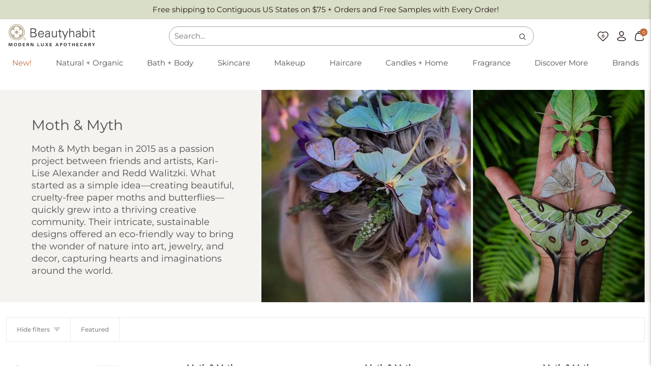

--- FILE ---
content_type: text/html; charset=utf-8
request_url: https://www.beautyhabit.com/collections/moth-myth
body_size: 50567
content:
<!doctype html>




<html
  class="no-js"
  lang="en"
  ><head><meta charset="utf-8">
    <meta http-equiv="X-UA-Compatible" content="IE=edge,chrome=1">
    <meta name="viewport" content="width=device-width,initial-scale=1,viewport-fit=cover">
    <meta name="theme-color" content="#748cab"><link rel="canonical" href="https://www.beautyhabit.com/collections/moth-myth"><!-- Google Consent Mode -->

      <script>
  window.consentmo_gcm_initial_state = "";
  window.consentmo_gcm_state = "0";
  window.consentmo_gcm_security_storage = "strict";
  window.consentmo_gcm_ad_storage = "marketing";
  window.consentmo_gcm_analytics_storage = "analytics";
  window.consentmo_gcm_functionality_storage = "functionality";
  window.consentmo_gcm_personalization_storage = "functionality";
  window.consentmo_gcm_ads_data_redaction = "true";
  window.consentmo_gcm_url_passthrough = "false";
  window.consentmo_gcm_data_layer_name = "dataLayer";
  
  // Google Consent Mode V2 integration script from Consentmo GDPR
  window.isenseRules = {};
  window.isenseRules.gcm = {
      gcmVersion: 2,
      integrationVersion: 3,
      customChanges: false,
      consentUpdated: false,
      initialState: 7,
      isCustomizationEnabled: false,
      adsDataRedaction: true,
      urlPassthrough: false,
      dataLayer: 'dataLayer',
      categories: { ad_personalization: "marketing", ad_storage: "marketing", ad_user_data: "marketing", analytics_storage: "analytics", functionality_storage: "functionality", personalization_storage: "functionality", security_storage: "strict"},
      storage: { ad_personalization: "false", ad_storage: "false", ad_user_data: "false", analytics_storage: "false", functionality_storage: "false", personalization_storage: "false", security_storage: "false", wait_for_update: 2000 }
  };
  if(window.consentmo_gcm_state !== null && window.consentmo_gcm_state !== "" && window.consentmo_gcm_state !== "0") {
    window.isenseRules.gcm.isCustomizationEnabled = true;
    window.isenseRules.gcm.initialState = window.consentmo_gcm_initial_state === null || window.consentmo_gcm_initial_state.trim() === "" ? window.isenseRules.gcm.initialState : window.consentmo_gcm_initial_state;
    window.isenseRules.gcm.categories.ad_storage = window.consentmo_gcm_ad_storage === null || window.consentmo_gcm_ad_storage.trim() === "" ? window.isenseRules.gcm.categories.ad_storage : window.consentmo_gcm_ad_storage;
    window.isenseRules.gcm.categories.ad_user_data = window.consentmo_gcm_ad_storage === null || window.consentmo_gcm_ad_storage.trim() === "" ? window.isenseRules.gcm.categories.ad_user_data : window.consentmo_gcm_ad_storage;
    window.isenseRules.gcm.categories.ad_personalization = window.consentmo_gcm_ad_storage === null || window.consentmo_gcm_ad_storage.trim() === "" ? window.isenseRules.gcm.categories.ad_personalization : window.consentmo_gcm_ad_storage;
    window.isenseRules.gcm.categories.analytics_storage = window.consentmo_gcm_analytics_storage === null || window.consentmo_gcm_analytics_storage.trim() === "" ? window.isenseRules.gcm.categories.analytics_storage : window.consentmo_gcm_analytics_storage;
    window.isenseRules.gcm.categories.functionality_storage = window.consentmo_gcm_functionality_storage === null || window.consentmo_gcm_functionality_storage.trim() === "" ? window.isenseRules.gcm.categories.functionality_storage : window.consentmo_gcm_functionality_storage;
    window.isenseRules.gcm.categories.personalization_storage = window.consentmo_gcm_personalization_storage === null || window.consentmo_gcm_personalization_storage.trim() === "" ? window.isenseRules.gcm.categories.personalization_storage : window.consentmo_gcm_personalization_storage;
    window.isenseRules.gcm.categories.security_storage = window.consentmo_gcm_security_storage === null || window.consentmo_gcm_security_storage.trim() === "" ? window.isenseRules.gcm.categories.security_storage : window.consentmo_gcm_security_storage;
    window.isenseRules.gcm.urlPassthrough = window.consentmo_gcm_url_passthrough === null || window.consentmo_gcm_url_passthrough.trim() === "" ? window.isenseRules.gcm.urlPassthrough : window.consentmo_gcm_url_passthrough;
    window.isenseRules.gcm.adsDataRedaction = window.consentmo_gcm_ads_data_redaction === null || window.consentmo_gcm_ads_data_redaction.trim() === "" ? window.isenseRules.gcm.adsDataRedaction : window.consentmo_gcm_ads_data_redaction;
    window.isenseRules.gcm.dataLayer = window.consentmo_gcm_data_layer_name === null || window.consentmo_gcm_data_layer_name.trim() === "" ? window.isenseRules.gcm.dataLayer : window.consentmo_gcm_data_layer_name;
  }
  window.isenseRules.initializeGcm = function (rules) {
    if(window.isenseRules.gcm.isCustomizationEnabled) {
      rules.initialState = window.isenseRules.gcm.initialState;
      rules.urlPassthrough = window.isenseRules.gcm.urlPassthrough === true || window.isenseRules.gcm.urlPassthrough === 'true';
      rules.adsDataRedaction = window.isenseRules.gcm.adsDataRedaction === true || window.isenseRules.gcm.adsDataRedaction === 'true';
    }
    
    let initialState = parseInt(rules.initialState);
    let marketingBlocked = initialState === 0 || initialState === 2 || initialState === 5 || initialState === 7;
    let analyticsBlocked = initialState === 0 || initialState === 3 || initialState === 6 || initialState === 7;
    let functionalityBlocked = initialState === 4 || initialState === 5 || initialState === 6 || initialState === 7;

    let gdprCache = localStorage.getItem('gdprCache') ? JSON.parse(localStorage.getItem('gdprCache')) : null;
    if (gdprCache && typeof gdprCache.updatedPreferences !== "undefined") {
      let updatedPreferences = gdprCache.updatedPreferences;
      marketingBlocked = parseInt(updatedPreferences.indexOf('marketing')) > -1;
      analyticsBlocked = parseInt(updatedPreferences.indexOf('analytics')) > -1;
      functionalityBlocked = parseInt(updatedPreferences.indexOf('functionality')) > -1;
    }

    Object.entries(rules.categories).forEach(category => {
      if(rules.storage.hasOwnProperty(category[0])) {
        switch(category[1]) {
          case 'strict':
            rules.storage[category[0]] = "granted";
            break;
          case 'marketing':
            rules.storage[category[0]] = marketingBlocked ? "denied" : "granted";
            break;
          case 'analytics':
            rules.storage[category[0]] = analyticsBlocked ? "denied" : "granted";
            break;
          case 'functionality':
            rules.storage[category[0]] = functionalityBlocked ? "denied" : "granted";
            break;
        }
      }
    });
    rules.consentUpdated = true;
    isenseRules.gcm = rules;
  }

  // Google Consent Mode - initialization start
  window.isenseRules.initializeGcm({
    ...window.isenseRules.gcm,
    adsDataRedaction: true,
    urlPassthrough: false,
    initialState: 7
  });

  /*
  * initialState acceptable values:
  * 0 - Set both ad_storage and analytics_storage to denied
  * 1 - Set all categories to granted
  * 2 - Set only ad_storage to denied
  * 3 - Set only analytics_storage to denied
  * 4 - Set only functionality_storage to denied
  * 5 - Set both ad_storage and functionality_storage to denied
  * 6 - Set both analytics_storage and functionality_storage to denied
  * 7 - Set all categories to denied
  */

  window[window.isenseRules.gcm.dataLayer] = window[window.isenseRules.gcm.dataLayer] || [];
  function gtag() { window[window.isenseRules.gcm.dataLayer].push(arguments); }
  gtag("consent", "default", isenseRules.gcm.storage);
  isenseRules.gcm.adsDataRedaction && gtag("set", "ads_data_redaction", isenseRules.gcm.adsDataRedaction);
  isenseRules.gcm.urlPassthrough && gtag("set", "url_passthrough", isenseRules.gcm.urlPassthrough);
</script>

    <!-- ======================= Pipeline Theme V7.0.1 ========================= -->

    <!-- Preloading ================================================================== -->

    <link
      rel="preconnect"
      href="https://cdn.shopify.com"
      crossorigin>
    <link rel="dns-prefetch" href="https://cdn.shopify.com">
    <link
      rel="preconnect"
      href="https://fonts.shopify.com"
      crossorigin>
    <link rel="dns-prefetch" href="https://fonts.shopifycdn.com">
    <link
      rel="preconnect"
      href="https://monorail-edge.shopifysvc.com"
      crossorigin>

    <link
      rel="preload"
      href="//www.beautyhabit.com/cdn/fonts/montserrat/montserrat_n4.81949fa0ac9fd2021e16436151e8eaa539321637.woff2"
      as="font"
      type="font/woff2"
      crossorigin>
    <link
      rel="preload"
      href="//www.beautyhabit.com/cdn/fonts/montserrat/montserrat_n4.81949fa0ac9fd2021e16436151e8eaa539321637.woff2"
      as="font"
      type="font/woff2"
      crossorigin>
    <link
      rel="preload"
      href="//www.beautyhabit.com/cdn/fonts/montserrat/montserrat_n4.81949fa0ac9fd2021e16436151e8eaa539321637.woff2"
      as="font"
      type="font/woff2"
      crossorigin>

    <link
      rel="preload"
      href="//cdn.shopify.com/s/files/1/1347/3383/files/Vercetti-Regular.woff2?v=1744644724"
      as="font"
      type="font/woff2"
      crossorigin>

    <link href="//www.beautyhabit.com/cdn/shop/t/119/assets/vendor.js?v=131139509784942254651758645098" as="script" rel="preload">
    <link href="//www.beautyhabit.com/cdn/shop/t/119/assets/theme.dev.js?v=182617104685973041201758645097" as="script" rel="preload">
    <link href="//www.beautyhabit.com/cdn/shop/t/119/assets/theme.css?v=50439507022031773381758645100" as="script" rel="preload">

    <!-- Title and description ================================================ --><link
        rel="shortcut icon"
        href="//www.beautyhabit.com/cdn/shop/files/favicon-large_32x32.png?v=1745466743"
        type="image/png">
    <title>
      

      Moth &amp; Myth
&ndash; Beautyhabit

    </title><meta name="description" content="Moth &amp;amp; Myth began in 2015 as a passion project between friends and artists, Kari-Lise Alexander and Redd Walitzki. What started as a simple idea—creating beautiful, cruelty-free paper moths and butterflies—quickly grew into a thriving creative community. Their intricate, sustainable designs offered an eco-friendly ">
    <!-- /snippets/social-meta-tags.liquid --><meta property="og:site_name" content="Beautyhabit">
<meta property="og:url" content="https://www.beautyhabit.com/collections/moth-myth">
<meta property="og:title" content="Moth &amp; Myth">
<meta property="og:type" content="website">
<meta property="og:description" content="Moth &amp;amp; Myth began in 2015 as a passion project between friends and artists, Kari-Lise Alexander and Redd Walitzki. What started as a simple idea—creating beautiful, cruelty-free paper moths and butterflies—quickly grew into a thriving creative community. Their intricate, sustainable designs offered an eco-friendly "><meta property="og:image" content="http://www.beautyhabit.com/cdn/shop/collections/mothmyth_brandbanner_1500x1000-min.jpg?v=1611248120">
    <meta property="og:image:secure_url" content="https://www.beautyhabit.com/cdn/shop/collections/mothmyth_brandbanner_1500x1000-min.jpg?v=1611248120">
    <meta property="og:image:width" content="1500">
    <meta property="og:image:height" content="1000">


<meta name="twitter:site" content="@">
<meta name="twitter:card" content="summary_large_image">
<meta name="twitter:title" content="Moth &amp; Myth">
<meta name="twitter:description" content="Moth &amp;amp; Myth began in 2015 as a passion project between friends and artists, Kari-Lise Alexander and Redd Walitzki. What started as a simple idea—creating beautiful, cruelty-free paper moths and butterflies—quickly grew into a thriving creative community. Their intricate, sustainable designs offered an eco-friendly "><!-- CSS ================================================================== -->

    <link href="//www.beautyhabit.com/cdn/shop/t/119/assets/font-settings.css?v=35478990909758649501758645098" rel="stylesheet" type="text/css" media="all" />


    <!-- /snippets/css-variables.liquid -->


<style data-shopify>

:root {
/* ================ Layout Variables ================ */






--LAYOUT-WIDTH: 1400px;
--LAYOUT-GUTTER: 24px;
--LAYOUT-GUTTER-OFFSET: -12px;
--NAV-GUTTER: 12px;
--LAYOUT-OUTER: 12px;

/* ================ Product video ================ */

--COLOR-VIDEO-BG: #f2f2f2;


/* ================ Color Variables ================ */

/* === Backgrounds ===*/
--COLOR-BG: #ffffff;
--COLOR-BG-ACCENT: #f7f5f4;

/* === Text colors ===*/
--COLOR-TEXT-DARK: #2e2525;
--COLOR-TEXT: #504f4f;
--COLOR-TEXT-LIGHT: #858484;

/* === Bright color ===*/
--COLOR-PRIMARY: #6986a8;
--COLOR-PRIMARY-HOVER: #395f8b;
--COLOR-PRIMARY-FADE: rgba(105, 134, 168, 0.05);
--COLOR-PRIMARY-FADE-HOVER: rgba(105, 134, 168, 0.1);--COLOR-PRIMARY-OPPOSITE: #ffffff;

/* === Secondary/link Color ===*/
--COLOR-SECONDARY: #748cab;
--COLOR-SECONDARY-HOVER: #3f6493;
--COLOR-SECONDARY-FADE: rgba(116, 140, 171, 0.05);
--COLOR-SECONDARY-FADE-HOVER: rgba(116, 140, 171, 0.1);--COLOR-SECONDARY-OPPOSITE: #ffffff;

/* === Theme Black Color (instead of #000) === */
--COLOR-BLACK: #281813;

/* === Shades of grey ===*/
--COLOR-A5:  rgba(80, 79, 79, 0.05);
--COLOR-A10: rgba(80, 79, 79, 0.1);
--COLOR-A20: rgba(80, 79, 79, 0.2);
--COLOR-A35: rgba(80, 79, 79, 0.35);
--COLOR-A50: rgba(80, 79, 79, 0.5);
--COLOR-A80: rgba(80, 79, 79, 0.8);
--COLOR-A90: rgba(80, 79, 79, 0.9);
--COLOR-A95: rgba(80, 79, 79, 0.95);


/* ================ Inverted Color Variables ================ */

--INVERSE-BG: #543D03;
--INVERSE-BG-ACCENT: #1d1d1d;

/* === Text colors ===*/
--INVERSE-TEXT-DARK: #ffffff;
--INVERSE-TEXT: #ffffff;
--INVERSE-TEXT-LIGHT: #ccc5b3;

/* === Bright color ===*/
--INVERSE-PRIMARY: #f7e6d5;
--INVERSE-PRIMARY-HOVER: #f5c08b;
--INVERSE-PRIMARY-FADE: rgba(247, 230, 213, 0.05);
--INVERSE-PRIMARY-FADE-HOVER: rgba(247, 230, 213, 0.1);--INVERSE-PRIMARY-OPPOSITE: #000000;


/* === Second Color ===*/
--INVERSE-SECONDARY: #748cab;
--INVERSE-SECONDARY-HOVER: #3f6493;
--INVERSE-SECONDARY-FADE: rgba(116, 140, 171, 0.05);
--INVERSE-SECONDARY-FADE-HOVER: rgba(116, 140, 171, 0.1);--INVERSE-SECONDARY-OPPOSITE: #ffffff;


/* === Shades of grey ===*/
--INVERSE-A5:  rgba(255, 255, 255, 0.05);
--INVERSE-A10: rgba(255, 255, 255, 0.1);
--INVERSE-A20: rgba(255, 255, 255, 0.2);
--INVERSE-A35: rgba(255, 255, 255, 0.3);
--INVERSE-A80: rgba(255, 255, 255, 0.8);
--INVERSE-A90: rgba(255, 255, 255, 0.9);
--INVERSE-A95: rgba(255, 255, 255, 0.95);


/* ================ Bright Color Variables ================ */

--BRIGHT-BG: #f5f3ef;
--BRIGHT-BG-ACCENT: #f5f3ef;

/* === Text colors ===*/
--BRIGHT-TEXT-DARK: #ffffff;
--BRIGHT-TEXT: #ffffff;
--BRIGHT-TEXT-LIGHT: #fcfbfa;

/* === Bright color ===*/
--BRIGHT-PRIMARY: #c26b3a;
--BRIGHT-PRIMARY-HOVER: #94471b;
--BRIGHT-PRIMARY-FADE: rgba(194, 107, 58, 0.05);
--BRIGHT-PRIMARY-FADE-HOVER: rgba(194, 107, 58, 0.1);--BRIGHT-PRIMARY-OPPOSITE: #ffffff;


/* === Second Color ===*/
--BRIGHT-SECONDARY: #3d5aff;
--BRIGHT-SECONDARY-HOVER: #0024f0;
--BRIGHT-SECONDARY-FADE: rgba(61, 90, 255, 0.05);
--BRIGHT-SECONDARY-FADE-HOVER: rgba(61, 90, 255, 0.1);--BRIGHT-SECONDARY-OPPOSITE: #ffffff;


/* === Shades of grey ===*/
--BRIGHT-A5:  rgba(255, 255, 255, 0.05);
--BRIGHT-A10: rgba(255, 255, 255, 0.1);
--BRIGHT-A20: rgba(255, 255, 255, 0.2);
--BRIGHT-A35: rgba(255, 255, 255, 0.3);
--BRIGHT-A80: rgba(255, 255, 255, 0.8);
--BRIGHT-A90: rgba(255, 255, 255, 0.9);
--BRIGHT-A95: rgba(255, 255, 255, 0.95);


/* === Account Bar ===*/
--COLOR-ANNOUNCEMENT-BG: #d8dec8;
--COLOR-ANNOUNCEMENT-TEXT: #281813;

/* === Nav and dropdown link background ===*/
--COLOR-NAV: #ffffff;
--COLOR-NAV-TEXT: #504f4f;
--COLOR-NAV-TEXT-DARK: #2e2525;
--COLOR-NAV-TEXT-LIGHT: #858484;
--COLOR-NAV-BORDER: #ffffff;
--COLOR-NAV-A10: rgba(80, 79, 79, 0.1);
--COLOR-NAV-A50: rgba(80, 79, 79, 0.5);
--COLOR-HIGHLIGHT-LINK: #c26b3a;

/* === Site Footer ===*/
--COLOR-FOOTER-BG: #d8dec8;
--COLOR-FOOTER-TEXT: #281813;
--COLOR-FOOTER-A5: rgba(40, 24, 19, 0.05);
--COLOR-FOOTER-A15: rgba(40, 24, 19, 0.15);
--COLOR-FOOTER-A90: rgba(40, 24, 19, 0.9);

/* === Sub-Footer ===*/
--COLOR-SUB-FOOTER-BG: #d8dec8;
--COLOR-SUB-FOOTER-TEXT: #281813;
--COLOR-SUB-FOOTER-A5: rgba(40, 24, 19, 0.05);
--COLOR-SUB-FOOTER-A15: rgba(40, 24, 19, 0.15);
--COLOR-SUB-FOOTER-A90: rgba(40, 24, 19, 0.9);

/* === Products ===*/
--PRODUCT-GRID-ASPECT-RATIO: 100%;

/* === Product badges ===*/
--COLOR-BADGE: #c26b3a;
--COLOR-BADGE-TEXT: #ffffff;
--COLOR-BADGE-TEXT-DARK: #d9d9d9;
--COLOR-BADGE-TEXT-HOVER: #ffffff;
--COLOR-BADGE-HAIRLINE: #c57244;

/* === Product item slider ===*/--COLOR-PRODUCT-SLIDER: #c26b3a;--COLOR-PRODUCT-SLIDER-OPPOSITE: rgba(255, 255, 255, 0.06);/* === disabled form colors ===*/
--COLOR-DISABLED-BG: #eeeded;
--COLOR-DISABLED-TEXT: #c2c1c1;

--INVERSE-DISABLED-BG: #65501c;
--INVERSE-DISABLED-TEXT: #90815b;

/* === Button Radius === */
--BUTTON-RADIUS: 8px;

/* === Pills === */
--PILL-COLOR: #C26B3A;


--PILL-RADIUS: 50px;

/* ================ Typography ================ */

--FONT-STACK-BODY: Montserrat, sans-serif;
--FONT-STYLE-BODY: normal;
--FONT-WEIGHT-BODY: 400;
--FONT-WEIGHT-BODY-BOLD: bold;
--FONT-ADJUST-BODY: 1.0;

  --FONT-BODY-TRANSFORM: none;
  --FONT-BODY-LETTER-SPACING: normal;


--FONT-STACK-HEADING: Montserrat, sans-serif;
--FONT-STYLE-HEADING: normal;
--FONT-WEIGHT-HEADING: 400;
--FONT-WEIGHT-HEADING-BOLD: 500;
--FONT-ADJUST-HEADING: 1.0;

  --FONT-HEADING-TRANSFORM: none;
  --FONT-HEADING-LETTER-SPACING: normal;


--FONT-STACK-ACCENT: 'Montserrat', Montserrat, sans-serif;
--FONT-STYLE-ACCENT: normal;
--FONT-WEIGHT-ACCENT: 400;
--FONT-WEIGHT-ACCENT-BOLD: 500;
--FONT-ADJUST-ACCENT: 1.0;

  --FONT-ACCENT-TRANSFORM: none;
  --FONT-ACCENT-LETTER-SPACING: normal;


--TYPE-STACK-NAV: Montserrat, sans-serif;
--TYPE-STYLE-NAV: normal;
--TYPE-ADJUST-NAV: 1.0;
--TYPE-WEIGHT-NAV: 400;

  --FONT-NAV-TRANSFORM: none;
  --FONT-NAV-LETTER-SPACING: normal;


--TYPE-STACK-BUTTON: Montserrat, sans-serif;
--TYPE-STYLE-BUTTON: normal;
--TYPE-ADJUST-BUTTON: 1.0;
--TYPE-WEIGHT-BUTTON: 500;

  --FONT-BUTTON-TRANSFORM: uppercase;
  --FONT-BUTTON-LETTER-SPACING: -0.01em;

--TYPE-STACK-KICKER: Montserrat, sans-serif;
--TYPE-STYLE-KICKER: normal;
--TYPE-ADJUST-KICKER: 1.0;
--TYPE-WEIGHT-KICKER: 500;

  --FONT-KICKER-TRANSFORM: normal;
  --FONT-KICKER-LETTER-SPACING: -0.01em;


--ICO-SELECT: url('//www.beautyhabit.com/cdn/shop/t/119/assets/ico-select.svg?v=5043962037785221031758645099');

/* ================ Photo correction ================ */
--PHOTO-CORRECTION: 100%;



}

:root {
  --font-1: 10.00px;
  --font-2: 11.33px;
  --font-3: 12.00px;
  --font-4: 13.14px;
  --font-5: 15.51px;
  --font-6: 17.49px;
  --font-7: 20.29px;
  --font-8: 23.54px;
  --font-9: 27.30px;
  --font-10: 31.67px;
  --font-11: 36.74px;
  --font-12: 42.62px;
  --font-13: 49.44px;
  --font-14: 57.35px;
  --font-15: 66.52px;
}
@media only screen and (min-width: 480px) and (max-width: 1099px) {
  :root {
    --font-1: 10.00px;
    --font-2: 11.50px;
    --font-3: 12.33px;
    --font-4: 13.70px;
    --font-5: 16.00px;
    --font-6: 17.95px;
    --font-7: 21.09px;
    --font-8: 24.78px;
    --font-9: 29.12px;
    --font-10: 34.21px;
    --font-11: 40.20px;
    --font-12: 47.23px;
    --font-13: 55.50px;
    --font-14: 65.21px;
    --font-15: 76.62px;
  }
}
@media only screen and (min-width: 1100px) {
  :root {
    --font-1: 10.00px;
    --font-2: 11.50px;
    --font-3: 12.75px;
    --font-4: 14.53px;
    --font-5: 17.69px;
    --font-6: 21.58px;
    --font-7: 28px;
    --font-8: 32.12px;
    --font-9: 39.19px;
    --font-10: 47.81px;
    --font-11: 58.33px;
    --font-12: 71.16px;
    --font-13: 86.82px;
    --font-14: 105.92px;
    --font-15: 129.22px;
  }
}

</style>


    <link href="//www.beautyhabit.com/cdn/shop/t/119/assets/theme.css?v=50439507022031773381758645100" rel="stylesheet" type="text/css" media="all" />
    <link href="//www.beautyhabit.com/cdn/shop/t/119/assets/custom.css?v=84492299209924642431758670826" rel="stylesheet" type="text/css" media="all" />
    <link href="//www.beautyhabit.com/cdn/shop/t/119/assets/fonts.css?v=135145538657669862131758645098" rel="stylesheet" type="text/css" media="all" />

    <script>
      document.documentElement.className = document.documentElement.className.replace('no-js', 'js');
        document.documentElement.classList.add('aos-initialized');let root = '/';
      if (root[root.length - 1] !== '/') {
        root = `${root}/`;
      }
      var theme = {
        routes: {
          root_url: root,
          cart: '/cart',
          cart_add_url: '/cart/add',
          product_recommendations_url: '/recommendations/products',
          account_addresses_url: '/account/addresses',
          predictive_search_url: '/search/suggest'
        },
        state: {
          cartOpen: null
        },
        sizes: {
          small: 480,
          medium: 768,
          large: 1100,
          widescreen: 1400
        },
        assets: {
          photoswipe: '//www.beautyhabit.com/cdn/shop/t/119/assets/photoswipe.js?v=162613001030112971491758645099',
          smoothscroll: '//www.beautyhabit.com/cdn/shop/t/119/assets/smoothscroll.js?v=37906625415260927261758645099',
          swatches: '//www.beautyhabit.com/cdn/shop/t/119/assets/swatches.json?v=97676871935376500901758645100',
          noImage: '//www.beautyhabit.com/cdn/shopifycloud/storefront/assets/no-image-2048-a2addb12.gif',
          base: '//www.beautyhabit.com/cdn/shop/t/119/assets/'
        },
        strings: {
          swatchesKey: "Color, Colour",
          addToCart: "Add to Cart",
          estimateShipping: "Estimate shipping",
          noShippingAvailable: "We do not ship to this destination.",
          free: "Free",
          from: "From",
          preOrder: "Pre-order",
          soldOut: "Sold Out",
          sale: "Sale",
          subscription: "Subscription",
          unavailable: "Unavailable",
          unitPrice: "Unit price",
          unitPriceSeparator: "per",
          stockout: "All available stock is in cart",
          products: "Products",
          pages: "Pages",
          collections: "Collections",
          resultsFor: "Results for",
          noResultsFor: "No results for",
          articles: "Articles",
          successMessage: "Link copied to clipboard"
        },
        settings: {
          badge_sale_type: "dollar",
          animate_hover: true,
          animate_scroll: true,
          show_locale_desktop: null,
          show_locale_mobile: null,
          show_currency_desktop: null,
          show_currency_mobile: null,
          currency_select_type: "country",
          currency_code_enable: false,
          cycle_images_hover_delay: 1.5
        },
        info: {
          name: 'pipeline'
        },
        version: '7.0.1',
        moneyFormat: "${{amount}}",
        shopCurrency: "USD",
        currencyCode: "USD"
      }
      let windowInnerHeight = window.innerHeight;
      document.documentElement.style.setProperty('--full-screen', `${windowInnerHeight}px`);
      document.documentElement.style.setProperty(
        '--three-quarters',
        `${
          windowInnerHeight * 0.75
        }px`
      );
      document.documentElement.style.setProperty(
        '--two-thirds',
        `${
          windowInnerHeight * 0.66
        }px`
      );
      document.documentElement.style.setProperty(
        '--one-half',
        `${
          windowInnerHeight * 0.5
        }px`
      );
      document.documentElement.style.setProperty(
        '--one-third',
        `${
          windowInnerHeight * 0.33
        }px`
      );
      document.documentElement.style.setProperty(
        '--one-fifth',
        `${
          windowInnerHeight * 0.2
        }px`
      );

      window.isRTL = document.documentElement.getAttribute('dir') === 'rtl';
    </script><!-- Theme Javascript ============================================================== -->
    <script src="//www.beautyhabit.com/cdn/shop/t/119/assets/vendor.js?v=131139509784942254651758645098" defer="defer"></script>
    <script src="//www.beautyhabit.com/cdn/shop/t/119/assets/theme.dev.js?v=182617104685973041201758645097" defer="defer"></script>

    <script>
      (function() {
        function onPageShowEvents() {
          if ('requestIdleCallback' in window) {
            requestIdleCallback(initCartEvent, {timeout: 500})
          } else {
            initCartEvent()
          }
          function initCartEvent() {
            window
              .fetch(window.theme.routes.cart + '.js')
              .then((response) => {
                if (!response.ok) {
                  throw {
                    status : response.statusText
                  };
                }
                return response.json();
              })
              .then((response) => {
                document.dispatchEvent(new CustomEvent('theme:cart:change', {
                  detail: {
                    cart: response
                  },
                  bubbles: true
                }));
                return response;
              })
              .catch((e) => {
                console.error(e);
              });
          }
        };
        window.onpageshow = onPageShowEvents;
      })();
    </script>

    <script type="text/javascript">
      if (window.MSInputMethodContext && document.documentMode) {
      var scripts = document.getElementsByTagName('script')[0];
            var polyfill = document.createElement("script");
            polyfill.defer = true;
            polyfill.src = "//www.beautyhabit.com/cdn/shop/t/119/assets/ie11.js?v=144489047535103983231758645097";
      scripts.parentNode.insertBefore(polyfill, scripts);
          }
    </script>

    <!-- Shopify app scripts =========================================================== -->
    <script>window.performance && window.performance.mark && window.performance.mark('shopify.content_for_header.start');</script><meta name="google-site-verification" content="e8B2uyOvaDkeoM67atjDqCbZ2J2Dcz8rq9MAUOHfbkU">
<meta id="shopify-digital-wallet" name="shopify-digital-wallet" content="/13473383/digital_wallets/dialog">
<meta name="shopify-checkout-api-token" content="fa17d9ca8a9e20b7832512480b8b86b8">
<meta id="in-context-paypal-metadata" data-shop-id="13473383" data-venmo-supported="true" data-environment="production" data-locale="en_US" data-paypal-v4="true" data-currency="USD">
<link rel="alternate" type="application/atom+xml" title="Feed" href="/collections/moth-myth.atom" />
<link rel="alternate" type="application/json+oembed" href="https://www.beautyhabit.com/collections/moth-myth.oembed">
<script async="async" src="/checkouts/internal/preloads.js?locale=en-US"></script>
<link rel="preconnect" href="https://shop.app" crossorigin="anonymous">
<script async="async" src="https://shop.app/checkouts/internal/preloads.js?locale=en-US&shop_id=13473383" crossorigin="anonymous"></script>
<script id="apple-pay-shop-capabilities" type="application/json">{"shopId":13473383,"countryCode":"US","currencyCode":"USD","merchantCapabilities":["supports3DS"],"merchantId":"gid:\/\/shopify\/Shop\/13473383","merchantName":"Beautyhabit","requiredBillingContactFields":["postalAddress","email","phone"],"requiredShippingContactFields":["postalAddress","email","phone"],"shippingType":"shipping","supportedNetworks":["visa","masterCard","amex","discover","elo","jcb"],"total":{"type":"pending","label":"Beautyhabit","amount":"1.00"},"shopifyPaymentsEnabled":true,"supportsSubscriptions":true}</script>
<script id="shopify-features" type="application/json">{"accessToken":"fa17d9ca8a9e20b7832512480b8b86b8","betas":["rich-media-storefront-analytics"],"domain":"www.beautyhabit.com","predictiveSearch":true,"shopId":13473383,"locale":"en"}</script>
<script>var Shopify = Shopify || {};
Shopify.shop = "beautyhabit.myshopify.com";
Shopify.locale = "en";
Shopify.currency = {"active":"USD","rate":"1.0"};
Shopify.country = "US";
Shopify.theme = {"name":"Production","id":141152321605,"schema_name":"Pipeline","schema_version":"7.0.1","theme_store_id":null,"role":"main"};
Shopify.theme.handle = "null";
Shopify.theme.style = {"id":null,"handle":null};
Shopify.cdnHost = "www.beautyhabit.com/cdn";
Shopify.routes = Shopify.routes || {};
Shopify.routes.root = "/";</script>
<script type="module">!function(o){(o.Shopify=o.Shopify||{}).modules=!0}(window);</script>
<script>!function(o){function n(){var o=[];function n(){o.push(Array.prototype.slice.apply(arguments))}return n.q=o,n}var t=o.Shopify=o.Shopify||{};t.loadFeatures=n(),t.autoloadFeatures=n()}(window);</script>
<script>
  window.ShopifyPay = window.ShopifyPay || {};
  window.ShopifyPay.apiHost = "shop.app\/pay";
  window.ShopifyPay.redirectState = null;
</script>
<script id="shop-js-analytics" type="application/json">{"pageType":"collection"}</script>
<script defer="defer" async type="module" src="//www.beautyhabit.com/cdn/shopifycloud/shop-js/modules/v2/client.init-shop-cart-sync_D0dqhulL.en.esm.js"></script>
<script defer="defer" async type="module" src="//www.beautyhabit.com/cdn/shopifycloud/shop-js/modules/v2/chunk.common_CpVO7qML.esm.js"></script>
<script type="module">
  await import("//www.beautyhabit.com/cdn/shopifycloud/shop-js/modules/v2/client.init-shop-cart-sync_D0dqhulL.en.esm.js");
await import("//www.beautyhabit.com/cdn/shopifycloud/shop-js/modules/v2/chunk.common_CpVO7qML.esm.js");

  window.Shopify.SignInWithShop?.initShopCartSync?.({"fedCMEnabled":true,"windoidEnabled":true});

</script>
<script>
  window.Shopify = window.Shopify || {};
  if (!window.Shopify.featureAssets) window.Shopify.featureAssets = {};
  window.Shopify.featureAssets['shop-js'] = {"shop-cart-sync":["modules/v2/client.shop-cart-sync_D9bwt38V.en.esm.js","modules/v2/chunk.common_CpVO7qML.esm.js"],"init-fed-cm":["modules/v2/client.init-fed-cm_BJ8NPuHe.en.esm.js","modules/v2/chunk.common_CpVO7qML.esm.js"],"init-shop-email-lookup-coordinator":["modules/v2/client.init-shop-email-lookup-coordinator_pVrP2-kG.en.esm.js","modules/v2/chunk.common_CpVO7qML.esm.js"],"shop-cash-offers":["modules/v2/client.shop-cash-offers_CNh7FWN-.en.esm.js","modules/v2/chunk.common_CpVO7qML.esm.js","modules/v2/chunk.modal_DKF6x0Jh.esm.js"],"init-shop-cart-sync":["modules/v2/client.init-shop-cart-sync_D0dqhulL.en.esm.js","modules/v2/chunk.common_CpVO7qML.esm.js"],"init-windoid":["modules/v2/client.init-windoid_DaoAelzT.en.esm.js","modules/v2/chunk.common_CpVO7qML.esm.js"],"shop-toast-manager":["modules/v2/client.shop-toast-manager_1DND8Tac.en.esm.js","modules/v2/chunk.common_CpVO7qML.esm.js"],"pay-button":["modules/v2/client.pay-button_CFeQi1r6.en.esm.js","modules/v2/chunk.common_CpVO7qML.esm.js"],"shop-button":["modules/v2/client.shop-button_Ca94MDdQ.en.esm.js","modules/v2/chunk.common_CpVO7qML.esm.js"],"shop-login-button":["modules/v2/client.shop-login-button_DPYNfp1Z.en.esm.js","modules/v2/chunk.common_CpVO7qML.esm.js","modules/v2/chunk.modal_DKF6x0Jh.esm.js"],"avatar":["modules/v2/client.avatar_BTnouDA3.en.esm.js"],"shop-follow-button":["modules/v2/client.shop-follow-button_BMKh4nJE.en.esm.js","modules/v2/chunk.common_CpVO7qML.esm.js","modules/v2/chunk.modal_DKF6x0Jh.esm.js"],"init-customer-accounts-sign-up":["modules/v2/client.init-customer-accounts-sign-up_CJXi5kRN.en.esm.js","modules/v2/client.shop-login-button_DPYNfp1Z.en.esm.js","modules/v2/chunk.common_CpVO7qML.esm.js","modules/v2/chunk.modal_DKF6x0Jh.esm.js"],"init-shop-for-new-customer-accounts":["modules/v2/client.init-shop-for-new-customer-accounts_BoBxkgWu.en.esm.js","modules/v2/client.shop-login-button_DPYNfp1Z.en.esm.js","modules/v2/chunk.common_CpVO7qML.esm.js","modules/v2/chunk.modal_DKF6x0Jh.esm.js"],"init-customer-accounts":["modules/v2/client.init-customer-accounts_DCuDTzpR.en.esm.js","modules/v2/client.shop-login-button_DPYNfp1Z.en.esm.js","modules/v2/chunk.common_CpVO7qML.esm.js","modules/v2/chunk.modal_DKF6x0Jh.esm.js"],"checkout-modal":["modules/v2/client.checkout-modal_U_3e4VxF.en.esm.js","modules/v2/chunk.common_CpVO7qML.esm.js","modules/v2/chunk.modal_DKF6x0Jh.esm.js"],"lead-capture":["modules/v2/client.lead-capture_DEgn0Z8u.en.esm.js","modules/v2/chunk.common_CpVO7qML.esm.js","modules/v2/chunk.modal_DKF6x0Jh.esm.js"],"shop-login":["modules/v2/client.shop-login_CoM5QKZ_.en.esm.js","modules/v2/chunk.common_CpVO7qML.esm.js","modules/v2/chunk.modal_DKF6x0Jh.esm.js"],"payment-terms":["modules/v2/client.payment-terms_BmrqWn8r.en.esm.js","modules/v2/chunk.common_CpVO7qML.esm.js","modules/v2/chunk.modal_DKF6x0Jh.esm.js"]};
</script>
<script>(function() {
  var isLoaded = false;
  function asyncLoad() {
    if (isLoaded) return;
    isLoaded = true;
    var urls = ["https:\/\/gdprcdn.b-cdn.net\/js\/gdpr_cookie_consent.min.js?shop=beautyhabit.myshopify.com","https:\/\/static-us.afterpay.com\/shopify\/afterpay-attract\/afterpay-attract-widget.js?shop=beautyhabit.myshopify.com","https:\/\/shopify-widget.route.com\/shopify.widget.js?shop=beautyhabit.myshopify.com","https:\/\/static.shareasale.com\/json\/shopify\/shareasale-tracking.js?sasmid=85723\u0026ssmtid=71299\u0026shop=beautyhabit.myshopify.com","\/\/app.backinstock.org\/widget\/8552_1746004166.js?category=bis\u0026v=6\u0026shop=beautyhabit.myshopify.com"];
    for (var i = 0; i < urls.length; i++) {
      var s = document.createElement('script');
      s.type = 'text/javascript';
      s.async = true;
      s.src = urls[i];
      var x = document.getElementsByTagName('script')[0];
      x.parentNode.insertBefore(s, x);
    }
  };
  if(window.attachEvent) {
    window.attachEvent('onload', asyncLoad);
  } else {
    window.addEventListener('load', asyncLoad, false);
  }
})();</script>
<script id="__st">var __st={"a":13473383,"offset":-28800,"reqid":"50e2a751-fdef-49a8-820e-dff051254bca-1765375865","pageurl":"www.beautyhabit.com\/collections\/moth-myth","u":"3625fc9ad945","p":"collection","rtyp":"collection","rid":163477061701};</script>
<script>window.ShopifyPaypalV4VisibilityTracking = true;</script>
<script id="captcha-bootstrap">!function(){'use strict';const t='contact',e='account',n='new_comment',o=[[t,t],['blogs',n],['comments',n],[t,'customer']],c=[[e,'customer_login'],[e,'guest_login'],[e,'recover_customer_password'],[e,'create_customer']],r=t=>t.map((([t,e])=>`form[action*='/${t}']:not([data-nocaptcha='true']) input[name='form_type'][value='${e}']`)).join(','),a=t=>()=>t?[...document.querySelectorAll(t)].map((t=>t.form)):[];function s(){const t=[...o],e=r(t);return a(e)}const i='password',u='form_key',d=['recaptcha-v3-token','g-recaptcha-response','h-captcha-response',i],f=()=>{try{return window.sessionStorage}catch{return}},m='__shopify_v',_=t=>t.elements[u];function p(t,e,n=!1){try{const o=window.sessionStorage,c=JSON.parse(o.getItem(e)),{data:r}=function(t){const{data:e,action:n}=t;return t[m]||n?{data:e,action:n}:{data:t,action:n}}(c);for(const[e,n]of Object.entries(r))t.elements[e]&&(t.elements[e].value=n);n&&o.removeItem(e)}catch(o){console.error('form repopulation failed',{error:o})}}const l='form_type',E='cptcha';function T(t){t.dataset[E]=!0}const w=window,h=w.document,L='Shopify',v='ce_forms',y='captcha';let A=!1;((t,e)=>{const n=(g='f06e6c50-85a8-45c8-87d0-21a2b65856fe',I='https://cdn.shopify.com/shopifycloud/storefront-forms-hcaptcha/ce_storefront_forms_captcha_hcaptcha.v1.5.2.iife.js',D={infoText:'Protected by hCaptcha',privacyText:'Privacy',termsText:'Terms'},(t,e,n)=>{const o=w[L][v],c=o.bindForm;if(c)return c(t,g,e,D).then(n);var r;o.q.push([[t,g,e,D],n]),r=I,A||(h.body.append(Object.assign(h.createElement('script'),{id:'captcha-provider',async:!0,src:r})),A=!0)});var g,I,D;w[L]=w[L]||{},w[L][v]=w[L][v]||{},w[L][v].q=[],w[L][y]=w[L][y]||{},w[L][y].protect=function(t,e){n(t,void 0,e),T(t)},Object.freeze(w[L][y]),function(t,e,n,w,h,L){const[v,y,A,g]=function(t,e,n){const i=e?o:[],u=t?c:[],d=[...i,...u],f=r(d),m=r(i),_=r(d.filter((([t,e])=>n.includes(e))));return[a(f),a(m),a(_),s()]}(w,h,L),I=t=>{const e=t.target;return e instanceof HTMLFormElement?e:e&&e.form},D=t=>v().includes(t);t.addEventListener('submit',(t=>{const e=I(t);if(!e)return;const n=D(e)&&!e.dataset.hcaptchaBound&&!e.dataset.recaptchaBound,o=_(e),c=g().includes(e)&&(!o||!o.value);(n||c)&&t.preventDefault(),c&&!n&&(function(t){try{if(!f())return;!function(t){const e=f();if(!e)return;const n=_(t);if(!n)return;const o=n.value;o&&e.removeItem(o)}(t);const e=Array.from(Array(32),(()=>Math.random().toString(36)[2])).join('');!function(t,e){_(t)||t.append(Object.assign(document.createElement('input'),{type:'hidden',name:u})),t.elements[u].value=e}(t,e),function(t,e){const n=f();if(!n)return;const o=[...t.querySelectorAll(`input[type='${i}']`)].map((({name:t})=>t)),c=[...d,...o],r={};for(const[a,s]of new FormData(t).entries())c.includes(a)||(r[a]=s);n.setItem(e,JSON.stringify({[m]:1,action:t.action,data:r}))}(t,e)}catch(e){console.error('failed to persist form',e)}}(e),e.submit())}));const S=(t,e)=>{t&&!t.dataset[E]&&(n(t,e.some((e=>e===t))),T(t))};for(const o of['focusin','change'])t.addEventListener(o,(t=>{const e=I(t);D(e)&&S(e,y())}));const B=e.get('form_key'),M=e.get(l),P=B&&M;t.addEventListener('DOMContentLoaded',(()=>{const t=y();if(P)for(const e of t)e.elements[l].value===M&&p(e,B);[...new Set([...A(),...v().filter((t=>'true'===t.dataset.shopifyCaptcha))])].forEach((e=>S(e,t)))}))}(h,new URLSearchParams(w.location.search),n,t,e,['guest_login'])})(!0,!0)}();</script>
<script integrity="sha256-52AcMU7V7pcBOXWImdc/TAGTFKeNjmkeM1Pvks/DTgc=" data-source-attribution="shopify.loadfeatures" defer="defer" src="//www.beautyhabit.com/cdn/shopifycloud/storefront/assets/storefront/load_feature-81c60534.js" crossorigin="anonymous"></script>
<script crossorigin="anonymous" defer="defer" src="//www.beautyhabit.com/cdn/shopifycloud/storefront/assets/shopify_pay/storefront-65b4c6d7.js?v=20250812"></script>
<script data-source-attribution="shopify.dynamic_checkout.dynamic.init">var Shopify=Shopify||{};Shopify.PaymentButton=Shopify.PaymentButton||{isStorefrontPortableWallets:!0,init:function(){window.Shopify.PaymentButton.init=function(){};var t=document.createElement("script");t.src="https://www.beautyhabit.com/cdn/shopifycloud/portable-wallets/latest/portable-wallets.en.js",t.type="module",document.head.appendChild(t)}};
</script>
<script data-source-attribution="shopify.dynamic_checkout.buyer_consent">
  function portableWalletsHideBuyerConsent(e){var t=document.getElementById("shopify-buyer-consent"),n=document.getElementById("shopify-subscription-policy-button");t&&n&&(t.classList.add("hidden"),t.setAttribute("aria-hidden","true"),n.removeEventListener("click",e))}function portableWalletsShowBuyerConsent(e){var t=document.getElementById("shopify-buyer-consent"),n=document.getElementById("shopify-subscription-policy-button");t&&n&&(t.classList.remove("hidden"),t.removeAttribute("aria-hidden"),n.addEventListener("click",e))}window.Shopify?.PaymentButton&&(window.Shopify.PaymentButton.hideBuyerConsent=portableWalletsHideBuyerConsent,window.Shopify.PaymentButton.showBuyerConsent=portableWalletsShowBuyerConsent);
</script>
<script data-source-attribution="shopify.dynamic_checkout.cart.bootstrap">document.addEventListener("DOMContentLoaded",(function(){function t(){return document.querySelector("shopify-accelerated-checkout-cart, shopify-accelerated-checkout")}if(t())Shopify.PaymentButton.init();else{new MutationObserver((function(e,n){t()&&(Shopify.PaymentButton.init(),n.disconnect())})).observe(document.body,{childList:!0,subtree:!0})}}));
</script>
<link id="shopify-accelerated-checkout-styles" rel="stylesheet" media="screen" href="https://www.beautyhabit.com/cdn/shopifycloud/portable-wallets/latest/accelerated-checkout-backwards-compat.css" crossorigin="anonymous">
<style id="shopify-accelerated-checkout-cart">
        #shopify-buyer-consent {
  margin-top: 1em;
  display: inline-block;
  width: 100%;
}

#shopify-buyer-consent.hidden {
  display: none;
}

#shopify-subscription-policy-button {
  background: none;
  border: none;
  padding: 0;
  text-decoration: underline;
  font-size: inherit;
  cursor: pointer;
}

#shopify-subscription-policy-button::before {
  box-shadow: none;
}

      </style>

<script>window.performance && window.performance.mark && window.performance.mark('shopify.content_for_header.end');</script>
    <script
      src="https://cdnjs.cloudflare.com/ajax/libs/jquery/3.6.4/jquery.min.js"
      integrity="sha512-pumBsjNRGGqkPzKHndZMaAG+bir374sORyzM3uulLV14lN5LyykqNk8eEeUlUkB3U0M4FApyaHraT65ihJhDpQ=="
      crossorigin="anonymous"
      referrerpolicy="no-referrer"></script>
<style>
shopify-payment-terms {
    display: none !important;
}
</style>

  <!-- BEGIN app block: shopify://apps/consentmo-gdpr/blocks/gdpr_cookie_consent/4fbe573f-a377-4fea-9801-3ee0858cae41 -->


<!-- END app block --><!-- BEGIN app block: shopify://apps/yotpo-product-reviews/blocks/settings/eb7dfd7d-db44-4334-bc49-c893b51b36cf -->


  <script type="text/javascript" src="https://cdn-widgetsrepository.yotpo.com/v1/loader/qhxjQna90G24Asg7b9sKZPYbNXztENyPnln3R9Ad?languageCode=en" async></script>



  
<!-- END app block --><!-- BEGIN app block: shopify://apps/thoughtmetric/blocks/tm/5a9f9e10-3a9f-41b1-8250-d2eab3bd19a4 --><script>
  !function(t,e,i){if(!t.thoughtmetric){t.thoughtmetricQueue=t.thoughtmetricQueue||[],t.thoughtmetric=t.thoughtmetric||function(){t.thoughtmetricQueue.push(arguments)};var u=e.createElement("script");u.async=!0,u.src="/apps/data/init.js";var h=e.getElementsByTagName("script")[0];h.parentNode.insertBefore(u,h)}}(window,document);
  thoughtmetric("init","ID-0858689213fde69f");  thoughtmetric("proxy","shopify"); thoughtmetric("pageview");
</script>



<!-- END app block --><link href="https://cdn.shopify.com/extensions/019ac041-74cf-7337-8a0b-1f763046a5a5/iwish-632/assets/main.505ed1e9.chunk.css" rel="stylesheet" type="text/css" media="all">
<script src="https://cdn.shopify.com/extensions/019b07c1-6b2a-754c-8fc8-83eeb6f2b813/consentmo-gdpr-530/assets/consentmo_cookie_consent.js" type="text/javascript" defer="defer"></script>
<link href="https://monorail-edge.shopifysvc.com" rel="dns-prefetch">
<script>(function(){if ("sendBeacon" in navigator && "performance" in window) {try {var session_token_from_headers = performance.getEntriesByType('navigation')[0].serverTiming.find(x => x.name == '_s').description;} catch {var session_token_from_headers = undefined;}var session_cookie_matches = document.cookie.match(/_shopify_s=([^;]*)/);var session_token_from_cookie = session_cookie_matches && session_cookie_matches.length === 2 ? session_cookie_matches[1] : "";var session_token = session_token_from_headers || session_token_from_cookie || "";function handle_abandonment_event(e) {var entries = performance.getEntries().filter(function(entry) {return /monorail-edge.shopifysvc.com/.test(entry.name);});if (!window.abandonment_tracked && entries.length === 0) {window.abandonment_tracked = true;var currentMs = Date.now();var navigation_start = performance.timing.navigationStart;var payload = {shop_id: 13473383,url: window.location.href,navigation_start,duration: currentMs - navigation_start,session_token,page_type: "collection"};window.navigator.sendBeacon("https://monorail-edge.shopifysvc.com/v1/produce", JSON.stringify({schema_id: "online_store_buyer_site_abandonment/1.1",payload: payload,metadata: {event_created_at_ms: currentMs,event_sent_at_ms: currentMs}}));}}window.addEventListener('pagehide', handle_abandonment_event);}}());</script>
<script id="web-pixels-manager-setup">(function e(e,d,r,n,o){if(void 0===o&&(o={}),!Boolean(null===(a=null===(i=window.Shopify)||void 0===i?void 0:i.analytics)||void 0===a?void 0:a.replayQueue)){var i,a;window.Shopify=window.Shopify||{};var t=window.Shopify;t.analytics=t.analytics||{};var s=t.analytics;s.replayQueue=[],s.publish=function(e,d,r){return s.replayQueue.push([e,d,r]),!0};try{self.performance.mark("wpm:start")}catch(e){}var l=function(){var e={modern:/Edge?\/(1{2}[4-9]|1[2-9]\d|[2-9]\d{2}|\d{4,})\.\d+(\.\d+|)|Firefox\/(1{2}[4-9]|1[2-9]\d|[2-9]\d{2}|\d{4,})\.\d+(\.\d+|)|Chrom(ium|e)\/(9{2}|\d{3,})\.\d+(\.\d+|)|(Maci|X1{2}).+ Version\/(15\.\d+|(1[6-9]|[2-9]\d|\d{3,})\.\d+)([,.]\d+|)( \(\w+\)|)( Mobile\/\w+|) Safari\/|Chrome.+OPR\/(9{2}|\d{3,})\.\d+\.\d+|(CPU[ +]OS|iPhone[ +]OS|CPU[ +]iPhone|CPU IPhone OS|CPU iPad OS)[ +]+(15[._]\d+|(1[6-9]|[2-9]\d|\d{3,})[._]\d+)([._]\d+|)|Android:?[ /-](13[3-9]|1[4-9]\d|[2-9]\d{2}|\d{4,})(\.\d+|)(\.\d+|)|Android.+Firefox\/(13[5-9]|1[4-9]\d|[2-9]\d{2}|\d{4,})\.\d+(\.\d+|)|Android.+Chrom(ium|e)\/(13[3-9]|1[4-9]\d|[2-9]\d{2}|\d{4,})\.\d+(\.\d+|)|SamsungBrowser\/([2-9]\d|\d{3,})\.\d+/,legacy:/Edge?\/(1[6-9]|[2-9]\d|\d{3,})\.\d+(\.\d+|)|Firefox\/(5[4-9]|[6-9]\d|\d{3,})\.\d+(\.\d+|)|Chrom(ium|e)\/(5[1-9]|[6-9]\d|\d{3,})\.\d+(\.\d+|)([\d.]+$|.*Safari\/(?![\d.]+ Edge\/[\d.]+$))|(Maci|X1{2}).+ Version\/(10\.\d+|(1[1-9]|[2-9]\d|\d{3,})\.\d+)([,.]\d+|)( \(\w+\)|)( Mobile\/\w+|) Safari\/|Chrome.+OPR\/(3[89]|[4-9]\d|\d{3,})\.\d+\.\d+|(CPU[ +]OS|iPhone[ +]OS|CPU[ +]iPhone|CPU IPhone OS|CPU iPad OS)[ +]+(10[._]\d+|(1[1-9]|[2-9]\d|\d{3,})[._]\d+)([._]\d+|)|Android:?[ /-](13[3-9]|1[4-9]\d|[2-9]\d{2}|\d{4,})(\.\d+|)(\.\d+|)|Mobile Safari.+OPR\/([89]\d|\d{3,})\.\d+\.\d+|Android.+Firefox\/(13[5-9]|1[4-9]\d|[2-9]\d{2}|\d{4,})\.\d+(\.\d+|)|Android.+Chrom(ium|e)\/(13[3-9]|1[4-9]\d|[2-9]\d{2}|\d{4,})\.\d+(\.\d+|)|Android.+(UC? ?Browser|UCWEB|U3)[ /]?(15\.([5-9]|\d{2,})|(1[6-9]|[2-9]\d|\d{3,})\.\d+)\.\d+|SamsungBrowser\/(5\.\d+|([6-9]|\d{2,})\.\d+)|Android.+MQ{2}Browser\/(14(\.(9|\d{2,})|)|(1[5-9]|[2-9]\d|\d{3,})(\.\d+|))(\.\d+|)|K[Aa][Ii]OS\/(3\.\d+|([4-9]|\d{2,})\.\d+)(\.\d+|)/},d=e.modern,r=e.legacy,n=navigator.userAgent;return n.match(d)?"modern":n.match(r)?"legacy":"unknown"}(),u="modern"===l?"modern":"legacy",c=(null!=n?n:{modern:"",legacy:""})[u],f=function(e){return[e.baseUrl,"/wpm","/b",e.hashVersion,"modern"===e.buildTarget?"m":"l",".js"].join("")}({baseUrl:d,hashVersion:r,buildTarget:u}),m=function(e){var d=e.version,r=e.bundleTarget,n=e.surface,o=e.pageUrl,i=e.monorailEndpoint;return{emit:function(e){var a=e.status,t=e.errorMsg,s=(new Date).getTime(),l=JSON.stringify({metadata:{event_sent_at_ms:s},events:[{schema_id:"web_pixels_manager_load/3.1",payload:{version:d,bundle_target:r,page_url:o,status:a,surface:n,error_msg:t},metadata:{event_created_at_ms:s}}]});if(!i)return console&&console.warn&&console.warn("[Web Pixels Manager] No Monorail endpoint provided, skipping logging."),!1;try{return self.navigator.sendBeacon.bind(self.navigator)(i,l)}catch(e){}var u=new XMLHttpRequest;try{return u.open("POST",i,!0),u.setRequestHeader("Content-Type","text/plain"),u.send(l),!0}catch(e){return console&&console.warn&&console.warn("[Web Pixels Manager] Got an unhandled error while logging to Monorail."),!1}}}}({version:r,bundleTarget:l,surface:e.surface,pageUrl:self.location.href,monorailEndpoint:e.monorailEndpoint});try{o.browserTarget=l,function(e){var d=e.src,r=e.async,n=void 0===r||r,o=e.onload,i=e.onerror,a=e.sri,t=e.scriptDataAttributes,s=void 0===t?{}:t,l=document.createElement("script"),u=document.querySelector("head"),c=document.querySelector("body");if(l.async=n,l.src=d,a&&(l.integrity=a,l.crossOrigin="anonymous"),s)for(var f in s)if(Object.prototype.hasOwnProperty.call(s,f))try{l.dataset[f]=s[f]}catch(e){}if(o&&l.addEventListener("load",o),i&&l.addEventListener("error",i),u)u.appendChild(l);else{if(!c)throw new Error("Did not find a head or body element to append the script");c.appendChild(l)}}({src:f,async:!0,onload:function(){if(!function(){var e,d;return Boolean(null===(d=null===(e=window.Shopify)||void 0===e?void 0:e.analytics)||void 0===d?void 0:d.initialized)}()){var d=window.webPixelsManager.init(e)||void 0;if(d){var r=window.Shopify.analytics;r.replayQueue.forEach((function(e){var r=e[0],n=e[1],o=e[2];d.publishCustomEvent(r,n,o)})),r.replayQueue=[],r.publish=d.publishCustomEvent,r.visitor=d.visitor,r.initialized=!0}}},onerror:function(){return m.emit({status:"failed",errorMsg:"".concat(f," has failed to load")})},sri:function(e){var d=/^sha384-[A-Za-z0-9+/=]+$/;return"string"==typeof e&&d.test(e)}(c)?c:"",scriptDataAttributes:o}),m.emit({status:"loading"})}catch(e){m.emit({status:"failed",errorMsg:(null==e?void 0:e.message)||"Unknown error"})}}})({shopId: 13473383,storefrontBaseUrl: "https://www.beautyhabit.com",extensionsBaseUrl: "https://extensions.shopifycdn.com/cdn/shopifycloud/web-pixels-manager",monorailEndpoint: "https://monorail-edge.shopifysvc.com/unstable/produce_batch",surface: "storefront-renderer",enabledBetaFlags: ["2dca8a86"],webPixelsConfigList: [{"id":"750157893","configuration":"{\"yotpoStoreId\":\"qhxjQna90G24Asg7b9sKZPYbNXztENyPnln3R9Ad\"}","eventPayloadVersion":"v1","runtimeContext":"STRICT","scriptVersion":"8bb37a256888599d9a3d57f0551d3859","type":"APP","apiClientId":70132,"privacyPurposes":["ANALYTICS","MARKETING","SALE_OF_DATA"],"dataSharingAdjustments":{"protectedCustomerApprovalScopes":["read_customer_address","read_customer_email","read_customer_name","read_customer_personal_data","read_customer_phone"]}},{"id":"319619141","configuration":"{\"config\":\"{\\\"pixel_id\\\":\\\"G-GTVCWZ954H\\\",\\\"target_country\\\":\\\"US\\\",\\\"gtag_events\\\":[{\\\"type\\\":\\\"begin_checkout\\\",\\\"action_label\\\":[\\\"G-GTVCWZ954H\\\",\\\"AW-1072685757\\\/pMxjCPSr384ZEL3Fv_8D\\\"]},{\\\"type\\\":\\\"search\\\",\\\"action_label\\\":[\\\"G-GTVCWZ954H\\\",\\\"AW-1072685757\\\/62YdCO6r384ZEL3Fv_8D\\\"]},{\\\"type\\\":\\\"view_item\\\",\\\"action_label\\\":[\\\"G-GTVCWZ954H\\\",\\\"AW-1072685757\\\/WctRCOur384ZEL3Fv_8D\\\",\\\"MC-BN5B95WDFM\\\",\\\"MC-KG908GYHFT\\\"]},{\\\"type\\\":\\\"purchase\\\",\\\"action_label\\\":[\\\"G-GTVCWZ954H\\\",\\\"AW-1072685757\\\/X1HlCOWr384ZEL3Fv_8D\\\",\\\"MC-BN5B95WDFM\\\",\\\"MC-KG908GYHFT\\\"]},{\\\"type\\\":\\\"page_view\\\",\\\"action_label\\\":[\\\"G-GTVCWZ954H\\\",\\\"AW-1072685757\\\/PZUbCOir384ZEL3Fv_8D\\\",\\\"MC-BN5B95WDFM\\\",\\\"MC-KG908GYHFT\\\"]},{\\\"type\\\":\\\"add_payment_info\\\",\\\"action_label\\\":[\\\"G-GTVCWZ954H\\\",\\\"AW-1072685757\\\/cj5aCPer384ZEL3Fv_8D\\\"]},{\\\"type\\\":\\\"add_to_cart\\\",\\\"action_label\\\":[\\\"G-GTVCWZ954H\\\",\\\"AW-1072685757\\\/MKvGCPGr384ZEL3Fv_8D\\\"]}],\\\"enable_monitoring_mode\\\":false}\"}","eventPayloadVersion":"v1","runtimeContext":"OPEN","scriptVersion":"b2a88bafab3e21179ed38636efcd8a93","type":"APP","apiClientId":1780363,"privacyPurposes":[],"dataSharingAdjustments":{"protectedCustomerApprovalScopes":["read_customer_address","read_customer_email","read_customer_name","read_customer_personal_data","read_customer_phone"]}},{"id":"149323845","configuration":"{\"pixel_id\":\"119608475384420\",\"pixel_type\":\"facebook_pixel\",\"metaapp_system_user_token\":\"-\"}","eventPayloadVersion":"v1","runtimeContext":"OPEN","scriptVersion":"ca16bc87fe92b6042fbaa3acc2fbdaa6","type":"APP","apiClientId":2329312,"privacyPurposes":["ANALYTICS","MARKETING","SALE_OF_DATA"],"dataSharingAdjustments":{"protectedCustomerApprovalScopes":["read_customer_address","read_customer_email","read_customer_name","read_customer_personal_data","read_customer_phone"]}},{"id":"9306181","eventPayloadVersion":"1","runtimeContext":"LAX","scriptVersion":"3","type":"CUSTOM","privacyPurposes":["ANALYTICS","MARKETING","SALE_OF_DATA"],"name":"ShareASale Tracking"},{"id":"32505925","eventPayloadVersion":"1","runtimeContext":"LAX","scriptVersion":"3","type":"CUSTOM","privacyPurposes":["ANALYTICS","MARKETING","SALE_OF_DATA"],"name":"GA"},{"id":"34832453","eventPayloadVersion":"1","runtimeContext":"LAX","scriptVersion":"2","type":"CUSTOM","privacyPurposes":[],"name":"Clarity"},{"id":"42172485","eventPayloadVersion":"1","runtimeContext":"LAX","scriptVersion":"1","type":"CUSTOM","privacyPurposes":[],"name":"Thoughtmetric"},{"id":"62226501","eventPayloadVersion":"v1","runtimeContext":"LAX","scriptVersion":"1","type":"CUSTOM","privacyPurposes":["ANALYTICS"],"name":"Google Analytics tag (migrated)"},{"id":"shopify-app-pixel","configuration":"{}","eventPayloadVersion":"v1","runtimeContext":"STRICT","scriptVersion":"0450","apiClientId":"shopify-pixel","type":"APP","privacyPurposes":["ANALYTICS","MARKETING"]},{"id":"shopify-custom-pixel","eventPayloadVersion":"v1","runtimeContext":"LAX","scriptVersion":"0450","apiClientId":"shopify-pixel","type":"CUSTOM","privacyPurposes":["ANALYTICS","MARKETING"]}],isMerchantRequest: false,initData: {"shop":{"name":"Beautyhabit","paymentSettings":{"currencyCode":"USD"},"myshopifyDomain":"beautyhabit.myshopify.com","countryCode":"US","storefrontUrl":"https:\/\/www.beautyhabit.com"},"customer":null,"cart":null,"checkout":null,"productVariants":[],"purchasingCompany":null},},"https://www.beautyhabit.com/cdn","ae1676cfwd2530674p4253c800m34e853cb",{"modern":"","legacy":""},{"shopId":"13473383","storefrontBaseUrl":"https:\/\/www.beautyhabit.com","extensionBaseUrl":"https:\/\/extensions.shopifycdn.com\/cdn\/shopifycloud\/web-pixels-manager","surface":"storefront-renderer","enabledBetaFlags":"[\"2dca8a86\"]","isMerchantRequest":"false","hashVersion":"ae1676cfwd2530674p4253c800m34e853cb","publish":"custom","events":"[[\"page_viewed\",{}],[\"collection_viewed\",{\"collection\":{\"id\":\"163477061701\",\"title\":\"Moth \u0026 Myth\",\"productVariants\":[{\"price\":{\"amount\":16.0,\"currencyCode\":\"USD\"},\"product\":{\"title\":\"North American Butterfly Micro Collection\",\"vendor\":\"Moth \u0026 Myth\",\"id\":\"7732994998341\",\"untranslatedTitle\":\"North American Butterfly Micro Collection\",\"url\":\"\/products\/moth-myth-north-american-butterfly-micro-collection\",\"type\":\"Candles + Home\"},\"id\":\"43388567388229\",\"image\":{\"src\":\"\/\/www.beautyhabit.com\/cdn\/shop\/files\/52628-min.jpg?v=1755022198\"},\"sku\":\"52628\",\"title\":\"12 pcs\",\"untranslatedTitle\":\"12 pcs\"},{\"price\":{\"amount\":15.0,\"currencyCode\":\"USD\"},\"product\":{\"title\":\"Limelight Moth Set\",\"vendor\":\"Moth \u0026 Myth\",\"id\":\"6852602265669\",\"untranslatedTitle\":\"Limelight Moth Set\",\"url\":\"\/products\/moth-myth-limelight-moth-set\",\"type\":\"Candles + Home\"},\"id\":\"40430171226181\",\"image\":{\"src\":\"\/\/www.beautyhabit.com\/cdn\/shop\/products\/47312-min.jpg?v=1762271965\"},\"sku\":\"47312\",\"title\":\"3 pcs\",\"untranslatedTitle\":\"3 pcs\"},{\"price\":{\"amount\":15.0,\"currencyCode\":\"USD\"},\"product\":{\"title\":\"'Spring' Luna Moth Set\",\"vendor\":\"Moth \u0026 Myth\",\"id\":\"6870296657989\",\"untranslatedTitle\":\"'Spring' Luna Moth Set\",\"url\":\"\/products\/moth-myth-spring-luna-moth-set\",\"type\":\"Candles + Home\"},\"id\":\"40494519779397\",\"image\":{\"src\":\"\/\/www.beautyhabit.com\/cdn\/shop\/products\/47684-min.jpg?v=1762272212\"},\"sku\":\"47684\",\"title\":\"3 pcs\",\"untranslatedTitle\":\"3 pcs\"},{\"price\":{\"amount\":15.0,\"currencyCode\":\"USD\"},\"product\":{\"title\":\"Amber Atlas Moth Set\",\"vendor\":\"Moth \u0026 Myth\",\"id\":\"6858419175493\",\"untranslatedTitle\":\"Amber Atlas Moth Set\",\"url\":\"\/products\/moth-myth-amber-atlas-moth-set\",\"type\":\"Candles + Home\"},\"id\":\"40446403838021\",\"image\":{\"src\":\"\/\/www.beautyhabit.com\/cdn\/shop\/products\/47373-min.jpg?v=1762272002\"},\"sku\":\"47373\",\"title\":\"3 pcs\",\"untranslatedTitle\":\"3 pcs\"},{\"price\":{\"amount\":15.0,\"currencyCode\":\"USD\"},\"product\":{\"title\":\"Pacific Northwest Butterfly Set\",\"vendor\":\"Moth \u0026 Myth\",\"id\":\"7433757163589\",\"untranslatedTitle\":\"Pacific Northwest Butterfly Set\",\"url\":\"\/products\/moth-myth-pacific-northwest-butterfly-set\",\"type\":\"Candles + Home\"},\"id\":\"42064751657029\",\"image\":{\"src\":\"\/\/www.beautyhabit.com\/cdn\/shop\/files\/50961-min.jpg?v=1762277763\"},\"sku\":\"50961\",\"title\":\"3 pcs\",\"untranslatedTitle\":\"3 pcs\"},{\"price\":{\"amount\":15.0,\"currencyCode\":\"USD\"},\"product\":{\"title\":\"Celestial Butterfly Set\",\"vendor\":\"Moth \u0026 Myth\",\"id\":\"6852601708613\",\"untranslatedTitle\":\"Celestial Butterfly Set\",\"url\":\"\/products\/moth-myth-celestial-butterfly-set\",\"type\":\"Candles + Home\"},\"id\":\"40430169915461\",\"image\":{\"src\":\"\/\/www.beautyhabit.com\/cdn\/shop\/products\/47311-min.jpg?v=1762271965\"},\"sku\":\"47311\",\"title\":\"3 pcs\",\"untranslatedTitle\":\"3 pcs\"},{\"price\":{\"amount\":25.0,\"currencyCode\":\"USD\"},\"product\":{\"title\":\"Morphos and Monarch Butterfly Set\",\"vendor\":\"Moth \u0026 Myth\",\"id\":\"6600930263109\",\"untranslatedTitle\":\"Morphos and Monarch Butterfly Set\",\"url\":\"\/products\/moth-myth-morphos-and-monarch-butterfly-set\",\"type\":\"Candles + Home\"},\"id\":\"39374827290693\",\"image\":{\"src\":\"\/\/www.beautyhabit.com\/cdn\/shop\/products\/43462-min.jpg?v=1762269520\"},\"sku\":\"43462\",\"title\":\"5 pcs\",\"untranslatedTitle\":\"5 pcs\"},{\"price\":{\"amount\":16.0,\"currencyCode\":\"USD\"},\"product\":{\"title\":\"Ferns \u0026 Friends Psychedelic Mini Set\",\"vendor\":\"Moth \u0026 Myth\",\"id\":\"7433759227973\",\"untranslatedTitle\":\"Ferns \u0026 Friends Psychedelic Mini Set\",\"url\":\"\/products\/moth-myth-ferns-friends-psychedelic-mini-set\",\"type\":\"Candles + Home\"},\"id\":\"42064759619653\",\"image\":{\"src\":\"\/\/www.beautyhabit.com\/cdn\/shop\/files\/50962-min.jpg?v=1762277763\"},\"sku\":\"50962\",\"title\":\"7 pcs\",\"untranslatedTitle\":\"7 pcs\"},{\"price\":{\"amount\":15.0,\"currencyCode\":\"USD\"},\"product\":{\"title\":\"Forage Moth \u0026 Mushroom Set\",\"vendor\":\"Moth \u0026 Myth\",\"id\":\"7433759785029\",\"untranslatedTitle\":\"Forage Moth \u0026 Mushroom Set\",\"url\":\"\/products\/moth-myth-forage-moth-mushroom-set\",\"type\":\"Candles + Home\"},\"id\":\"42064762568773\",\"image\":{\"src\":\"\/\/www.beautyhabit.com\/cdn\/shop\/files\/50963-min.jpg?v=1762277765\"},\"sku\":\"50963\",\"title\":\"3 pcs\",\"untranslatedTitle\":\"3 pcs\"},{\"price\":{\"amount\":25.0,\"currencyCode\":\"USD\"},\"product\":{\"title\":\"North American Insect Coloring Kit\",\"vendor\":\"Moth \u0026 Myth\",\"id\":\"6852603248709\",\"untranslatedTitle\":\"North American Insect Coloring Kit\",\"url\":\"\/products\/moth-myth-north-american-insect-coloring-kit\",\"type\":\"Candles + Home\"},\"id\":\"40430174011461\",\"image\":{\"src\":\"\/\/www.beautyhabit.com\/cdn\/shop\/products\/47314-min.jpg?v=1762271967\"},\"sku\":\"47314\",\"title\":\"1 pc\",\"untranslatedTitle\":\"1 pc\"},{\"price\":{\"amount\":25.0,\"currencyCode\":\"USD\"},\"product\":{\"title\":\"North American Insect Watercolor Kit\",\"vendor\":\"Moth \u0026 Myth\",\"id\":\"6852602953797\",\"untranslatedTitle\":\"North American Insect Watercolor Kit\",\"url\":\"\/products\/moth-myth-north-american-insect-watercolor-kit\",\"type\":\"Candles + Home\"},\"id\":\"40430172700741\",\"image\":{\"src\":\"\/\/www.beautyhabit.com\/cdn\/shop\/products\/47313-min.jpg?v=1762271965\"},\"sku\":\"47313\",\"title\":\"1 pc\",\"untranslatedTitle\":\"1 pc\"}]}}]]"});</script><script>
  window.ShopifyAnalytics = window.ShopifyAnalytics || {};
  window.ShopifyAnalytics.meta = window.ShopifyAnalytics.meta || {};
  window.ShopifyAnalytics.meta.currency = 'USD';
  var meta = {"products":[{"id":7732994998341,"gid":"gid:\/\/shopify\/Product\/7732994998341","vendor":"Moth \u0026 Myth","type":"Candles + Home","variants":[{"id":43388567388229,"price":1600,"name":"North American Butterfly Micro Collection - 12 pcs","public_title":"12 pcs","sku":"52628"}],"remote":false},{"id":6852602265669,"gid":"gid:\/\/shopify\/Product\/6852602265669","vendor":"Moth \u0026 Myth","type":"Candles + Home","variants":[{"id":40430171226181,"price":1500,"name":"Limelight Moth Set - 3 pcs","public_title":"3 pcs","sku":"47312"}],"remote":false},{"id":6870296657989,"gid":"gid:\/\/shopify\/Product\/6870296657989","vendor":"Moth \u0026 Myth","type":"Candles + Home","variants":[{"id":40494519779397,"price":1500,"name":"'Spring' Luna Moth Set - 3 pcs","public_title":"3 pcs","sku":"47684"}],"remote":false},{"id":6858419175493,"gid":"gid:\/\/shopify\/Product\/6858419175493","vendor":"Moth \u0026 Myth","type":"Candles + Home","variants":[{"id":40446403838021,"price":1500,"name":"Amber Atlas Moth Set - 3 pcs","public_title":"3 pcs","sku":"47373"}],"remote":false},{"id":7433757163589,"gid":"gid:\/\/shopify\/Product\/7433757163589","vendor":"Moth \u0026 Myth","type":"Candles + Home","variants":[{"id":42064751657029,"price":1500,"name":"Pacific Northwest Butterfly Set - 3 pcs","public_title":"3 pcs","sku":"50961"}],"remote":false},{"id":6852601708613,"gid":"gid:\/\/shopify\/Product\/6852601708613","vendor":"Moth \u0026 Myth","type":"Candles + Home","variants":[{"id":40430169915461,"price":1500,"name":"Celestial Butterfly Set - 3 pcs","public_title":"3 pcs","sku":"47311"}],"remote":false},{"id":6600930263109,"gid":"gid:\/\/shopify\/Product\/6600930263109","vendor":"Moth \u0026 Myth","type":"Candles + Home","variants":[{"id":39374827290693,"price":2500,"name":"Morphos and Monarch Butterfly Set - 5 pcs","public_title":"5 pcs","sku":"43462"}],"remote":false},{"id":7433759227973,"gid":"gid:\/\/shopify\/Product\/7433759227973","vendor":"Moth \u0026 Myth","type":"Candles + Home","variants":[{"id":42064759619653,"price":1600,"name":"Ferns \u0026 Friends Psychedelic Mini Set - 7 pcs","public_title":"7 pcs","sku":"50962"}],"remote":false},{"id":7433759785029,"gid":"gid:\/\/shopify\/Product\/7433759785029","vendor":"Moth \u0026 Myth","type":"Candles + Home","variants":[{"id":42064762568773,"price":1500,"name":"Forage Moth \u0026 Mushroom Set - 3 pcs","public_title":"3 pcs","sku":"50963"}],"remote":false},{"id":6852603248709,"gid":"gid:\/\/shopify\/Product\/6852603248709","vendor":"Moth \u0026 Myth","type":"Candles + Home","variants":[{"id":40430174011461,"price":2500,"name":"North American Insect Coloring Kit - 1 pc","public_title":"1 pc","sku":"47314"}],"remote":false},{"id":6852602953797,"gid":"gid:\/\/shopify\/Product\/6852602953797","vendor":"Moth \u0026 Myth","type":"Candles + Home","variants":[{"id":40430172700741,"price":2500,"name":"North American Insect Watercolor Kit - 1 pc","public_title":"1 pc","sku":"47313"}],"remote":false}],"page":{"pageType":"collection","resourceType":"collection","resourceId":163477061701}};
  for (var attr in meta) {
    window.ShopifyAnalytics.meta[attr] = meta[attr];
  }
</script>
<script class="analytics">
  (function () {
    var customDocumentWrite = function(content) {
      var jquery = null;

      if (window.jQuery) {
        jquery = window.jQuery;
      } else if (window.Checkout && window.Checkout.$) {
        jquery = window.Checkout.$;
      }

      if (jquery) {
        jquery('body').append(content);
      }
    };

    var hasLoggedConversion = function(token) {
      if (token) {
        return document.cookie.indexOf('loggedConversion=' + token) !== -1;
      }
      return false;
    }

    var setCookieIfConversion = function(token) {
      if (token) {
        var twoMonthsFromNow = new Date(Date.now());
        twoMonthsFromNow.setMonth(twoMonthsFromNow.getMonth() + 2);

        document.cookie = 'loggedConversion=' + token + '; expires=' + twoMonthsFromNow;
      }
    }

    var trekkie = window.ShopifyAnalytics.lib = window.trekkie = window.trekkie || [];
    if (trekkie.integrations) {
      return;
    }
    trekkie.methods = [
      'identify',
      'page',
      'ready',
      'track',
      'trackForm',
      'trackLink'
    ];
    trekkie.factory = function(method) {
      return function() {
        var args = Array.prototype.slice.call(arguments);
        args.unshift(method);
        trekkie.push(args);
        return trekkie;
      };
    };
    for (var i = 0; i < trekkie.methods.length; i++) {
      var key = trekkie.methods[i];
      trekkie[key] = trekkie.factory(key);
    }
    trekkie.load = function(config) {
      trekkie.config = config || {};
      trekkie.config.initialDocumentCookie = document.cookie;
      var first = document.getElementsByTagName('script')[0];
      var script = document.createElement('script');
      script.type = 'text/javascript';
      script.onerror = function(e) {
        var scriptFallback = document.createElement('script');
        scriptFallback.type = 'text/javascript';
        scriptFallback.onerror = function(error) {
                var Monorail = {
      produce: function produce(monorailDomain, schemaId, payload) {
        var currentMs = new Date().getTime();
        var event = {
          schema_id: schemaId,
          payload: payload,
          metadata: {
            event_created_at_ms: currentMs,
            event_sent_at_ms: currentMs
          }
        };
        return Monorail.sendRequest("https://" + monorailDomain + "/v1/produce", JSON.stringify(event));
      },
      sendRequest: function sendRequest(endpointUrl, payload) {
        // Try the sendBeacon API
        if (window && window.navigator && typeof window.navigator.sendBeacon === 'function' && typeof window.Blob === 'function' && !Monorail.isIos12()) {
          var blobData = new window.Blob([payload], {
            type: 'text/plain'
          });

          if (window.navigator.sendBeacon(endpointUrl, blobData)) {
            return true;
          } // sendBeacon was not successful

        } // XHR beacon

        var xhr = new XMLHttpRequest();

        try {
          xhr.open('POST', endpointUrl);
          xhr.setRequestHeader('Content-Type', 'text/plain');
          xhr.send(payload);
        } catch (e) {
          console.log(e);
        }

        return false;
      },
      isIos12: function isIos12() {
        return window.navigator.userAgent.lastIndexOf('iPhone; CPU iPhone OS 12_') !== -1 || window.navigator.userAgent.lastIndexOf('iPad; CPU OS 12_') !== -1;
      }
    };
    Monorail.produce('monorail-edge.shopifysvc.com',
      'trekkie_storefront_load_errors/1.1',
      {shop_id: 13473383,
      theme_id: 141152321605,
      app_name: "storefront",
      context_url: window.location.href,
      source_url: "//www.beautyhabit.com/cdn/s/trekkie.storefront.94e7babdf2ec3663c2b14be7d5a3b25b9303ebb0.min.js"});

        };
        scriptFallback.async = true;
        scriptFallback.src = '//www.beautyhabit.com/cdn/s/trekkie.storefront.94e7babdf2ec3663c2b14be7d5a3b25b9303ebb0.min.js';
        first.parentNode.insertBefore(scriptFallback, first);
      };
      script.async = true;
      script.src = '//www.beautyhabit.com/cdn/s/trekkie.storefront.94e7babdf2ec3663c2b14be7d5a3b25b9303ebb0.min.js';
      first.parentNode.insertBefore(script, first);
    };
    trekkie.load(
      {"Trekkie":{"appName":"storefront","development":false,"defaultAttributes":{"shopId":13473383,"isMerchantRequest":null,"themeId":141152321605,"themeCityHash":"9383416542178019052","contentLanguage":"en","currency":"USD"},"isServerSideCookieWritingEnabled":true,"monorailRegion":"shop_domain","enabledBetaFlags":["f0df213a"]},"Session Attribution":{},"S2S":{"facebookCapiEnabled":false,"source":"trekkie-storefront-renderer","apiClientId":580111}}
    );

    var loaded = false;
    trekkie.ready(function() {
      if (loaded) return;
      loaded = true;

      window.ShopifyAnalytics.lib = window.trekkie;

      var originalDocumentWrite = document.write;
      document.write = customDocumentWrite;
      try { window.ShopifyAnalytics.merchantGoogleAnalytics.call(this); } catch(error) {};
      document.write = originalDocumentWrite;

      window.ShopifyAnalytics.lib.page(null,{"pageType":"collection","resourceType":"collection","resourceId":163477061701,"shopifyEmitted":true});

      var match = window.location.pathname.match(/checkouts\/(.+)\/(thank_you|post_purchase)/)
      var token = match? match[1]: undefined;
      if (!hasLoggedConversion(token)) {
        setCookieIfConversion(token);
        window.ShopifyAnalytics.lib.track("Viewed Product Category",{"currency":"USD","category":"Collection: moth-myth","collectionName":"moth-myth","collectionId":163477061701,"nonInteraction":true},undefined,undefined,{"shopifyEmitted":true});
      }
    });


        var eventsListenerScript = document.createElement('script');
        eventsListenerScript.async = true;
        eventsListenerScript.src = "//www.beautyhabit.com/cdn/shopifycloud/storefront/assets/shop_events_listener-3da45d37.js";
        document.getElementsByTagName('head')[0].appendChild(eventsListenerScript);

})();</script>
  <script>
  if (!window.ga || (window.ga && typeof window.ga !== 'function')) {
    window.ga = function ga() {
      (window.ga.q = window.ga.q || []).push(arguments);
      if (window.Shopify && window.Shopify.analytics && typeof window.Shopify.analytics.publish === 'function') {
        window.Shopify.analytics.publish("ga_stub_called", {}, {sendTo: "google_osp_migration"});
      }
      console.error("Shopify's Google Analytics stub called with:", Array.from(arguments), "\nSee https://help.shopify.com/manual/promoting-marketing/pixels/pixel-migration#google for more information.");
    };
    if (window.Shopify && window.Shopify.analytics && typeof window.Shopify.analytics.publish === 'function') {
      window.Shopify.analytics.publish("ga_stub_initialized", {}, {sendTo: "google_osp_migration"});
    }
  }
</script>
<script
  defer
  src="https://www.beautyhabit.com/cdn/shopifycloud/perf-kit/shopify-perf-kit-2.1.2.min.js"
  data-application="storefront-renderer"
  data-shop-id="13473383"
  data-render-region="gcp-us-central1"
  data-page-type="collection"
  data-theme-instance-id="141152321605"
  data-theme-name="Pipeline"
  data-theme-version="7.0.1"
  data-monorail-region="shop_domain"
  data-resource-timing-sampling-rate="10"
  data-shs="true"
  data-shs-beacon="true"
  data-shs-export-with-fetch="true"
  data-shs-logs-sample-rate="1"
></script>
</head>


  <body id="moth-amp-myth" class="template-collection ">

    <a class="in-page-link visually-hidden skip-link" href="#MainContent">Skip to content</a>

    <!-- BEGIN sections: group-header -->
<div id="shopify-section-sections--18293652947013__announcement" class="shopify-section shopify-section-group-group-header"><!-- /sections/announcement.liquid --><div class="announcement__wrapper"
      data-announcement-wrapper
      data-section-id="sections--18293652947013__announcement"
      data-section-type="announcement">
      <div>
        <div class="announcement__bar-outer" data-bar style="--bg: var(--COLOR-ANNOUNCEMENT-BG); --text: var(--COLOR-ANNOUNCEMENT-TEXT);"><div class="announcement__bar-holder accent-size-4" data-announcement-slider data-slider-speed="5000">
              <div data-slide="announce_shipping"
      data-slide-index="0"
      
class="announcement__bar"
  data-cart-message-container>
                  <div data-ticker-frame class="announcement__message section-padding" style="--PT: 12px; --PB: 12px;">
                    <div data-ticker-scale class="ticker--unloaded announcement__scale">
                      <div data-ticker-text class="announcement__text accent-size-4">












  
  
  

  

  
  
  

  

  <p class="cart__message  accent-size-4" data-cart-message="true" data-limit="1000">
    
      
      

      

      <small class="cart__graph">
        
          <small class="cart__graph-dot cart__graph-dot--1"></small>
        
          <small class="cart__graph-dot cart__graph-dot--2"></small>
        
          <small class="cart__graph-dot cart__graph-dot--3"></small>
        
          <small class="cart__graph-dot cart__graph-dot--4"></small>
        
          <small class="cart__graph-dot cart__graph-dot--5"></small>
        
          <small class="cart__graph-dot cart__graph-dot--6"></small>
        
<svg height="18" width="18">
          <circle r="7" cx="9" cy="9" />
          <circle class="cart__graph-progress" stroke-dasharray="87.96459430051421 87.96459430051421" style="stroke-dashoffset: 87.96459430051421" data-cart-progress data-percent="0" r="7" cx="9" cy="9" />
        </svg>
      </small>
    

    
      <span class="cart__message-success">Congratulations! Your order qualifies for free shipping</span>
    

    <span class="cart__message-default">
      Free shipping to Contiguous US States on $75
+ Orders and Free Samples with Every Order!
    </span>
  </p>

</div>
                    </div>
                  </div>
                </div>
            </div></div>
      </div>
    </div>
</div><div id="shopify-section-sections--18293652947013__header" class="shopify-section shopify-section-group-group-header"><!-- /sections/header.liquid -->





<style data-shopify>
  :root {
    --COLOR-NAV-TEXT-TRANSPARENT: #ffffff;
    --COLOR-HEADER-TRANSPARENT-GRADIENT: rgba(0, 0, 0, 0.2);
    --LOGO-PADDING: 15px;
    --menu-backfill-height: auto;
  }
</style>

















<div class="header__wrapper"
  data-header-wrapper
  style="--bar-opacity: 0; --bar-width: 0; --bar-left: 0;"
  data-header-transparent="false"
  data-underline-current="false"
  data-header-sticky="static"
  data-header-style="logo_search_icons"
  data-section-id="sections--18293652947013__header"
  data-section-type="header">
  <header class="theme__header" data-header-height>
    

    <div class="header__inner">
      <div class="wrapper">
        <div class="header__mobile">
          
    <div class="header__mobile__left">
      <button class="header__mobile__button"
        data-drawer-toggle="hamburger"
        aria-label="Open menu"
        aria-haspopup="true"
        aria-expanded="false"
        aria-controls="header-menu">
        <svg aria-hidden="true" focusable="false" role="presentation" class="icon icon-nav" viewBox="0 0 25 25"><path d="M0 4.062h25v2H0zm0 7h25v2H0zm0 7h25v2H0z"/></svg>
      </button>
    </div>
    
<div class="header__logo header__logo--image">
    <a class="header__logo__link"
      href="/"
      style="--LOGO-WIDTH: 200px"
    >
      




        

        <img src="//www.beautyhabit.com/cdn/shop/files/bh-logo.svg?v=1745466675&amp;width=200" alt="Beautyhabit" width="200" height="66" loading="eager" class="logo__img logo__img--color" srcset="
          //www.beautyhabit.com/cdn/shop/files/bh-logo.svg?v=1745466675&amp;width=400 2x,
          //www.beautyhabit.com/cdn/shop/files/bh-logo.svg?v=1745466675&amp;width=600 3x,
          //www.beautyhabit.com/cdn/shop/files/bh-logo.svg?v=1745466675&amp;width=200
        ">
      
      
    </a>
  </div>

    <div class="header__mobile__right">
              <a href="/search" class="header__mobile__button navlink" data-popdown-toggle="search-popdown" aria-haspopup="true" aria-expanded="false" aria-controls="search-popdown">
          
            <svg aria-hidden="true" focusable="false" role="presentation" class="icon icon-search" viewBox="0 0 16 16"><path d="M16 14.864 14.863 16l-4.24-4.241a6.406 6.406 0 0 1-4.048 1.392 6.61 6.61 0 0 1-4.65-1.925A6.493 6.493 0 0 1 .5 9.098 6.51 6.51 0 0 1 0 6.575a6.536 6.536 0 0 1 1.922-4.652A6.62 6.62 0 0 1 4.062.5 6.52 6.52 0 0 1 6.575 0 6.5 6.5 0 0 1 9.1.5c.8.332 1.51.806 2.129 1.423a6.454 6.454 0 0 1 1.436 2.13 6.54 6.54 0 0 1 .498 2.522c0 1.503-.468 2.853-1.4 4.048L16 14.864zM3.053 10.091c.973.972 2.147 1.461 3.522 1.461 1.378 0 2.551-.489 3.525-1.461.968-.967 1.45-2.138 1.45-3.514 0-1.37-.482-2.545-1.45-3.524-.981-.968-2.154-1.45-3.525-1.45-1.376 0-2.547.483-3.513 1.45-.973.973-1.46 2.146-1.46 3.523 0 1.375.483 2.548 1.45 3.515z"></path></svg>
            <span class="visually-hidden">Search</span>
          
        </a>
      <a class="header__mobile__button"
       data-drawer-toggle="drawer-cart"
        href="/cart">
        <svg width="23" height="22" viewBox="0 0 23 22" fill="none" xmlns="http://www.w3.org/2000/svg">
<g id="solar:bag-broken">
<path id="Vector" d="M19.2886 11.4671C18.7682 8.69534 18.5088 7.309 17.5213 6.49017C16.5364 5.67133 15.126 5.67133 12.3063 5.67133H11.6651C8.84533 5.67133 7.43501 5.67133 6.44833 6.49017C5.46164 7.309 5.20231 8.69534 4.68188 11.4671C3.95185 15.365 3.58595 17.3135 4.65168 18.5978C5.71741 19.882 7.69878 19.8811 11.6642 19.8811H12.3054C16.2708 19.8811 18.254 19.8811 19.3188 18.5978C19.9369 17.8517 20.0737 16.8837 19.9369 15.4405M9.32047 5.67133V4.78322C9.32047 4.0766 9.60117 3.39892 10.1008 2.89926C10.6005 2.3996 11.2782 2.1189 11.9848 2.1189C12.6914 2.1189 13.3691 2.3996 13.8688 2.89926C14.3684 3.39892 14.6491 4.0766 14.6491 4.78322V5.67133" stroke="#281813" stroke-width="1.5" stroke-linecap="round"/>
</g>
</svg>
        <span class="visually-hidden">Cart</span>
        
  <span class="header__cart__status">
    <span data-header-cart-price="0">
      $0.00
    </span>
    <span data-header-cart-count="0">
      0
    </span>
    
<span data-header-cart-full="false"></span>
  </span>

      </a>
    </div>

        </div>

        <div data-header-desktop class="header__desktop header__desktop--logo_search_icons"><div  data-takes-space class="header__desktop__bar__l">
<div class="header__logo header__logo--image">
    <a class="header__logo__link"
      href="/"
      style="--LOGO-WIDTH: 200px"
    >
      




        

        <img src="//www.beautyhabit.com/cdn/shop/files/bh-logo.svg?v=1745466675&amp;width=200" alt="Beautyhabit" width="200" height="66" loading="eager" class="logo__img logo__img--color" srcset="
          //www.beautyhabit.com/cdn/shop/files/bh-logo.svg?v=1745466675&amp;width=400 2x,
          //www.beautyhabit.com/cdn/shop/files/bh-logo.svg?v=1745466675&amp;width=600 3x,
          //www.beautyhabit.com/cdn/shop/files/bh-logo.svg?v=1745466675&amp;width=200
        ">
      
      
    </a>
  </div>
</div>
              <div  data-takes-space class="header__desktop__bar__c">
                <!-- /snippets/search-header.liquid -->



<div data-search-popdown-wrap>
  <div id="search-drawer" class="search-drawer search__predictive" data-popdown-outer><predictive-search><form
        action="/search"
        method="get"
        role="search">

        <div class="item--loadbar" data-loading-indicator style="display: none;"></div>
        <div class="search__predictive__outer">
          <div class="">
            <div class="search__predictive__main">
              <div class="search__predictive__actions">
                <input type="search"
                  data-predictive-search-input="search-popdown-results"
                  name="q"
                  value=""
                  placeholder="Search..."
                  aria-label="Search our store"
                  aria-controls="predictive-search-results"
                >
                <button class="search__predictive__button" type="submit">
                  <span class="visually-hidden">Search</span>
                  <svg aria-hidden="true" focusable="false" role="presentation" class="icon icon-search" viewBox="0 0 16 16"><path d="M16 14.864 14.863 16l-4.24-4.241a6.406 6.406 0 0 1-4.048 1.392 6.61 6.61 0 0 1-4.65-1.925A6.493 6.493 0 0 1 .5 9.098 6.51 6.51 0 0 1 0 6.575a6.536 6.536 0 0 1 1.922-4.652A6.62 6.62 0 0 1 4.062.5 6.52 6.52 0 0 1 6.575 0 6.5 6.5 0 0 1 9.1.5c.8.332 1.51.806 2.129 1.423a6.454 6.454 0 0 1 1.436 2.13 6.54 6.54 0 0 1 .498 2.522c0 1.503-.468 2.853-1.4 4.048L16 14.864zM3.053 10.091c.973.972 2.147 1.461 3.522 1.461 1.378 0 2.551-.489 3.525-1.461.968-.967 1.45-2.138 1.45-3.514 0-1.37-.482-2.545-1.45-3.524-.981-.968-2.154-1.45-3.525-1.45-1.376 0-2.547.483-3.513 1.45-.973.973-1.46 2.146-1.46 3.523 0 1.375.483 2.548 1.45 3.515z"/></svg>
                </button>

                <div class="search__predictive__clear">
                  <button type="reset" class="search__predictive__close__inner search-reset is-hidden" aria-label="Reset">
                    <svg aria-hidden="true" focusable="false" role="presentation" class="icon icon-close" viewBox="0 0 15 15"><g fill-rule="evenodd"><path d="m2.06 1 12.02 12.021-1.06 1.061L1 2.062z"/><path d="M1 13.02 13.022 1l1.061 1.06-12.02 12.02z"/></g></svg>
Clear</button>
                </div>
              </div>

              <div class="search__predictive__close">
                <button type="button" class="search__predictive__close__inner" data-close-popdown aria-label="Close">
                  <svg aria-hidden="true" focusable="false" role="presentation" class="icon icon-close-small" viewBox="0 0 15 15"><g fill-rule="evenodd"><path d="m2.237 1.073 12.021 12.021-1.414 1.414L.824 2.488z"/><path d="m.823 13.094 12.021-12.02 1.414 1.413-12.02 12.021z"/></g></svg>
                </button>
              </div>
            </div>
          </div>
        </div><div class="header__search__results" tabindex="-1" data-predictive-search-results></div>

          <span class="predictive-search-status visually-hidden" role="status" aria-hidden="true" data-predictive-search-status></span></form></predictive-search></div>

  

  <script data-predictive-search-aria-template type="text/x-template">
    <div aria-live="polite">
      <p>
        
          {{@if(it.count)}}
            <span class="badge">{{ it.count }}</span>
          {{/if}}
          {{ it.title }} <em>{{ it.query }}</em>
        
      </p>
    </div>
  </script>

  <script data-predictive-search-title-template type="text/x-template">
    <div class="search__results__heading">
      
        <p>
          <span class="search__results__title">{{ it.title }}</span>
          <span class="badge">{{ it.count }}</span>
        </p>
      
    </div>
  </script>

  <script data-search-other-template type="text/x-template">
    
      {{@each(it) => object, index}}
        <div class="other__inline animates" style="animation-delay: {{ index | animationDelay }}ms;">
          <p class="other__inline__title">
            <a href="{{ object.url }}">{{ object.title | safe }}</a>
          </p>
        </div>
      {{/each}}
    
  </script>

  <script data-search-product-template type="text/x-template">
    
      {{@each(it) => object, index}}
        <a href="{{ object.url }}" class="product__inline animates" style="animation-delay: {{ index | animationDelay }}ms;">
          <div class="product__inline__image {{ @if (object.featured_image.width === null) }} product__inline__image--no-image {{ /if}}">
            {{ @if (object.featured_image.width !== null) }}
              <img class="img-aspect-ratio" width="{{object.featured_image.width}}" height="{{ object.featured_image.height }}" alt="{{ object.featured_image.alt }}" src="{{ object.thumb }}">
            {{ /if}}
          </div>
          <div>
            <p class="product__inline__title">
              {{ object.title | safe }}
            </p>
            <p class="product__inline__price">
              <span class="price {{ object.classes }}">
                {{ object.price | safe }}
              </span>
              {{@if(object.sold_out)}}
                <br /><em>{{ object.sold_out_translation }}</em>
              {{/if}}
              {{@if(object.on_sale)}}
                <span class="compare-at">
                  {{ object.compare_at_price | safe }}
                </span>
              {{/if}}
            </p>
          </div>
        </a>
      {{/each}}
    
  </script>

</div>

              </div>
              <div  data-takes-space class="header__desktop__bar__r">
<div class="header__desktop__buttons header__desktop__buttons--icons" >

    <!--wish-->
    <div class="iwish-float-icon" title="Wishlist">
      <span class="iwish_svg_icon">
        <!-- BEGIN app snippet: flotings-svgs -->
        <svg width="25" height="25" viewBox="0 0 22 22" fill="none" xmlns="http://www.w3.org/2000/svg">
          <path d="M19.2998 5.71002C18.8408 5.24601 18.2941 4.87797 17.6915 4.62731C17.0889 4.37666 16.4425 4.2484 15.7898 4.25002C15.1372 4.2484 14.4907 4.37666 13.8881 4.62731C13.2855 4.87797 12.7388 5.24601 12.2798 5.71002L11.9998 6.00002L11.7198 5.72001C10.7915 4.79182 9.53255 4.27037 8.21981 4.27037C6.90708 4.27037 5.6481 4.79182 4.71981 5.72001C3.80368 6.65466 3.29053 7.91125 3.29053 9.22002C3.29053 10.5288 3.80368 11.7854 4.71981 12.72L11.4898 19.51C11.6304 19.6505 11.8211 19.7294 12.0198 19.7294C12.2186 19.7294 12.4092 19.6505 12.5498 19.51L19.3198 12.72C20.2363 11.7823 20.7478 10.5221 20.744 9.21092C20.7403 7.89973 20.2216 6.64248 19.2998 5.71002Z" fill="#281813"/>
        </svg>
        <!-- END app snippet -->
      </span>
      <span class="iwish-counter">0</span>
    </div>
    <!--endwish-->
    
    <a class="drawer__account" href="/account">
      <svg aria-hidden="true" focusable="false" role="presentation" class="icon-account"viewBox="0 0 23 22" width="23" height="22" fill="none"><path id="Vector" d="M7.16595 14.0953C5.9081 14.8438 2.61012 16.3728 4.61913 18.2867C5.59964 19.221 6.69215 19.8894 8.06556 19.8894H15.9043C17.2786 19.8894 18.3711 19.221 19.3516 18.2867C21.3606 16.3728 18.0626 14.8438 16.8048 14.0953C15.3449 13.2329 13.6804 12.778 11.9849 12.778C10.2894 12.778 8.62578 13.2329 7.16595 14.0953ZM15.986 6.11084C15.986 7.17176 15.5646 8.18924 14.8144 8.93943C14.0642 9.68962 13.0467 10.1111 11.9858 10.1111C10.9249 10.1111 9.90739 9.68962 9.1572 8.93943C8.40701 8.18924 7.98556 7.17176 7.98556 6.11084C7.98556 5.04991 8.40701 4.03243 9.1572 3.28224C9.90739 2.53205 10.9249 2.1106 11.9858 2.1106C13.0467 2.1106 14.0642 2.53205 14.8144 3.28224C15.5646 4.03243 15.986 5.04991 15.986 6.11084Z" stroke="#281813" stroke-width="1.5" stroke-linecap="round" stroke-linejoin="round"/></svg>
      <span class="visually-hidden">My Account</span>
    </a>

    

    <div class="header__desktop__button " >
      <a href="/cart"
        class="navlink navlink--cart"
        data-drawer-toggle="drawer-cart">
        
          <svg width="23" height="22" viewBox="0 0 23 22" fill="none" xmlns="http://www.w3.org/2000/svg">
<g id="solar:bag-broken">
<path id="Vector" d="M19.2886 11.4671C18.7682 8.69534 18.5088 7.309 17.5213 6.49017C16.5364 5.67133 15.126 5.67133 12.3063 5.67133H11.6651C8.84533 5.67133 7.43501 5.67133 6.44833 6.49017C5.46164 7.309 5.20231 8.69534 4.68188 11.4671C3.95185 15.365 3.58595 17.3135 4.65168 18.5978C5.71741 19.882 7.69878 19.8811 11.6642 19.8811H12.3054C16.2708 19.8811 18.254 19.8811 19.3188 18.5978C19.9369 17.8517 20.0737 16.8837 19.9369 15.4405M9.32047 5.67133V4.78322C9.32047 4.0766 9.60117 3.39892 10.1008 2.89926C10.6005 2.3996 11.2782 2.1189 11.9848 2.1189C12.6914 2.1189 13.3691 2.3996 13.8688 2.89926C14.3684 3.39892 14.6491 4.0766 14.6491 4.78322V5.67133" stroke="#281813" stroke-width="1.5" stroke-linecap="round"/>
</g>
</svg>
          <span class="visually-hidden">Cart</span>
          
  <span class="header__cart__status">
    <span data-header-cart-price="0">
      $0.00
    </span>
    <span data-header-cart-count="0">
      0
    </span>
    
<span data-header-cart-full="false"></span>
  </span>

        
      </a>
      
    </div>
    

  </div>
</div></div>

        <div class="header__desktop ">
          
  <nav class="header__menu">
    <div class="header__menu__inner" data-text-items-wrapper>
      
        <!-- /snippets/nav-item.liquid -->

<div class="menu__item  child"
  data-main-menu-text-item
  >
  <a href="/collections/whats-new" data-top-link class="navlink navlink--toplevel highlight--link">
    <span class="navtext">New!</span>
  </a>
  
</div>

      
        <!-- /snippets/nav-item.liquid -->

<div class="menu__item  parent"
  data-main-menu-text-item
  
    role="button"
    aria-haspopup="true"
    aria-expanded="false"
    data-hover-disclosure-toggle="dropdown-c02635948b91ef3804d0517e459b2f2a"
    aria-controls="dropdown-c02635948b91ef3804d0517e459b2f2a"
  >
  <a href="/collections/natural-organic" data-top-link class="navlink navlink--toplevel">
    <span class="navtext">Natural + Organic</span>
  </a>
  
    <div class="header__dropdown"
      data-hover-disclosure
      id="dropdown-c02635948b91ef3804d0517e459b2f2a">
      <div class="header__dropdown__wrapper">
        <div class="header__dropdown__inner">
            
              
              <a href="/collections/natural-organic-skincare" data-stagger class="navlink navlink--child">
                <span class="navtext">Natural Skincare</span>
              </a>
            
              
              <a href="/collections/natural-organic-body" data-stagger class="navlink navlink--child">
                <span class="navtext">Natural Bath + Body</span>
              </a>
            
              
              <a href="/collections/natural-organic-hair" data-stagger class="navlink navlink--child">
                <span class="navtext">Natural Hair</span>
              </a>
            
              
              <a href="/collections/natural-organic-makeup" data-stagger class="navlink navlink--child">
                <span class="navtext">Natural Makeup</span>
              </a>
            
              
              <a href="/collections/natural-organic-candles-home" data-stagger class="navlink navlink--child">
                <span class="navtext">Natural Candles + Home</span>
              </a>
            
              
              <a href="/collections/natural-organic-fragrance" data-stagger class="navlink navlink--child">
                <span class="navtext">Natural Fragrance</span>
              </a>
            
</div>
      </div>
    </div>
  
</div>

      
        <!-- /snippets/nav-item.liquid -->

<div class="menu__item  parent"
  data-main-menu-text-item
  
    role="button"
    aria-haspopup="true"
    aria-expanded="false"
    data-hover-disclosure-toggle="dropdown-bb9f41ff04b9da6acf5ce9560e9a75e3"
    aria-controls="dropdown-bb9f41ff04b9da6acf5ce9560e9a75e3"
  >
  <a href="/collections/bath-body" data-top-link class="navlink navlink--toplevel">
    <span class="navtext">Bath + Body</span>
  </a>
  
    <div class="header__dropdown"
      data-hover-disclosure
      id="dropdown-bb9f41ff04b9da6acf5ce9560e9a75e3">
      <div class="header__dropdown__wrapper">
        <div class="header__dropdown__inner">
            
              
              <a href="/collections/bath-shower" data-stagger class="navlink navlink--child">
                <span class="navtext">Bath + Shower</span>
              </a>
            
              
              <a href="/collections/body-moisturizers-serums" data-stagger class="navlink navlink--child">
                <span class="navtext">Body Moisturizers</span>
              </a>
            
              
              <a href="/collections/kids-baby-expecting-moms" data-stagger class="navlink navlink--child">
                <span class="navtext">Kids, Baby + Expecting Moms</span>
              </a>
            
              
              <a href="/collections/dental-care" data-stagger class="navlink navlink--child">
                <span class="navtext">Dental Care</span>
              </a>
            
              
              <a href="/collections/deodorants-powders" data-stagger class="navlink navlink--child">
                <span class="navtext">Deodorants + Body Powders</span>
              </a>
            
              
              <a href="/collections/hands-feet-legs" data-stagger class="navlink navlink--child">
                <span class="navtext">Hands, Feet + Legs</span>
              </a>
            
              
              <a href="/collections/sun-care-self-tan" data-stagger class="navlink navlink--child">
                <span class="navtext">Sun Care + Self Tan for Body</span>
              </a>
            
              
              <a href="/collections/bath-body-sets" data-stagger class="navlink navlink--child">
                <span class="navtext">Bath + Body Sets</span>
              </a>
            
              
              <a href="/collections/body-tools-accessories" data-stagger class="navlink navlink--child">
                <span class="navtext">Body Tools + Accessories</span>
              </a>
            
              
              <a href="/collections/remedies-first-aid" data-stagger class="navlink navlink--child">
                <span class="navtext">Remedies + First-aid</span>
              </a>
            
              
              <a href="/collections/pillow-mists-eye-masks" data-stagger class="navlink navlink--child">
                <span class="navtext">Pillow Mists + Eye Masks</span>
              </a>
            
              
              <a href="/collections/mens-bath-body" data-stagger class="navlink navlink--child">
                <span class="navtext">Men&#39;s Bath + Body</span>
              </a>
            
              
              <a href="/collections/fragranced-body" data-stagger class="navlink navlink--child">
                <span class="navtext">Fragranced Body Care</span>
              </a>
            
              
              <a href="/collections/hand-sanitizer" data-stagger class="navlink navlink--child">
                <span class="navtext">Hand Sanitizer</span>
              </a>
            
</div>
      </div>
    </div>
  
</div>

      
        <!-- /snippets/nav-item.liquid -->

<div class="menu__item  parent"
  data-main-menu-text-item
  
    role="button"
    aria-haspopup="true"
    aria-expanded="false"
    data-hover-disclosure-toggle="dropdown-e1a871de02578033f94d5e940fc807b5"
    aria-controls="dropdown-e1a871de02578033f94d5e940fc807b5"
  >
  <a href="/collections/skincare" data-top-link class="navlink navlink--toplevel">
    <span class="navtext"> Skincare</span>
  </a>
  
    <div class="header__dropdown"
      data-hover-disclosure
      id="dropdown-e1a871de02578033f94d5e940fc807b5">
      <div class="header__dropdown__wrapper">
        <div class="header__dropdown__inner">
            
              
              <a href="/collections/facial-cleansers" data-stagger class="navlink navlink--child">
                <span class="navtext">Facial Cleansers</span>
              </a>
            
              
              <a href="/collections/toners-mists" data-stagger class="navlink navlink--child">
                <span class="navtext">Facial Toners + Mists</span>
              </a>
            
              
              <a href="/collections/facial-treatments" data-stagger class="navlink navlink--child">
                <span class="navtext">Facial Treatments</span>
              </a>
            
              
              <a href="/collections/lip-care" data-stagger class="navlink navlink--child">
                <span class="navtext">Lip Care</span>
              </a>
            
              
              <a href="/collections/eye-care" data-stagger class="navlink navlink--child">
                <span class="navtext">Eye Care</span>
              </a>
            
              
              <a href="/collections/facial-masks-exfoliation" data-stagger class="navlink navlink--child">
                <span class="navtext">Facial Masks + Exfoliation</span>
              </a>
            
              
              <a href="/collections/skincare-sets" data-stagger class="navlink navlink--child">
                <span class="navtext">Skincare Sets</span>
              </a>
            
              
              <a href="/collections/sun-self-tan-for-face" data-stagger class="navlink navlink--child">
                <span class="navtext">Sun + Self Tan for Face</span>
              </a>
            
              
              <a href="/collections/skincare-tools-accessories" data-stagger class="navlink navlink--child">
                <span class="navtext">Skin + Spa Tools</span>
              </a>
            
              
              <a href="/collections/mens-skincare-shaving" data-stagger class="navlink navlink--child">
                <span class="navtext">Men&#39;s Skincare + Shaving</span>
              </a>
            
</div>
      </div>
    </div>
  
</div>

      
        <!-- /snippets/nav-item.liquid -->

<div class="menu__item  parent"
  data-main-menu-text-item
  
    role="button"
    aria-haspopup="true"
    aria-expanded="false"
    data-hover-disclosure-toggle="dropdown-60b1628d4e845ccd6a3b0d3f7b28cdd5"
    aria-controls="dropdown-60b1628d4e845ccd6a3b0d3f7b28cdd5"
  >
  <a href="/collections/makeup" data-top-link class="navlink navlink--toplevel">
    <span class="navtext">Makeup</span>
  </a>
  
    <div class="header__dropdown"
      data-hover-disclosure
      id="dropdown-60b1628d4e845ccd6a3b0d3f7b28cdd5">
      <div class="header__dropdown__wrapper">
        <div class="header__dropdown__inner">
            
              
              <a href="/collections/eyes" data-stagger class="navlink navlink--child">
                <span class="navtext">Eyes</span>
              </a>
            
              
              <a href="/collections/face" data-stagger class="navlink navlink--child">
                <span class="navtext">Face</span>
              </a>
            
              
              <a href="/collections/lips" data-stagger class="navlink navlink--child">
                <span class="navtext">Lips</span>
              </a>
            
              
              <a href="/collections/nails" data-stagger class="navlink navlink--child">
                <span class="navtext">Nails</span>
              </a>
            
              
              <a href="/collections/gifts-sets" data-stagger class="navlink navlink--child">
                <span class="navtext">Color Palettes + Sets</span>
              </a>
            
              
              <a href="/collections/tools-accessories-1" data-stagger class="navlink navlink--child">
                <span class="navtext">Tools + Accessories</span>
              </a>
            
</div>
      </div>
    </div>
  
</div>

      
        <!-- /snippets/nav-item.liquid -->

<div class="menu__item  parent"
  data-main-menu-text-item
  
    role="button"
    aria-haspopup="true"
    aria-expanded="false"
    data-hover-disclosure-toggle="dropdown-ce55295d363ead8a1721e28d61326f7f"
    aria-controls="dropdown-ce55295d363ead8a1721e28d61326f7f"
  >
  <a href="/collections/haircare" data-top-link class="navlink navlink--toplevel">
    <span class="navtext">Haircare</span>
  </a>
  
    <div class="header__dropdown"
      data-hover-disclosure
      id="dropdown-ce55295d363ead8a1721e28d61326f7f">
      <div class="header__dropdown__wrapper">
        <div class="header__dropdown__inner">
            
              
              <a href="/collections/shampoos" data-stagger class="navlink navlink--child">
                <span class="navtext">Shampoos</span>
              </a>
            
              
              <a href="/collections/conditioner-1" data-stagger class="navlink navlink--child">
                <span class="navtext">Conditioners</span>
              </a>
            
              
              <a href="/collections/hair-scalp-treatments" data-stagger class="navlink navlink--child">
                <span class="navtext">Scalp Treatments</span>
              </a>
            
              
              <a href="/collections/color-color-care" data-stagger class="navlink navlink--child">
                <span class="navtext">Color + Color Care</span>
              </a>
            
              
              <a href="/collections/styling" data-stagger class="navlink navlink--child">
                <span class="navtext">Styling</span>
              </a>
            
              
              <a href="/collections/hair-fragrance" data-stagger class="navlink navlink--child">
                <span class="navtext">Hair Fragrance</span>
              </a>
            
              
              <a href="/collections/hair-tools-accessories" data-stagger class="navlink navlink--child">
                <span class="navtext">Hair Tools + Accessories</span>
              </a>
            
              
              <a href="/collections/hair-sets-kits" data-stagger class="navlink navlink--child">
                <span class="navtext">Hair Sets + Kits</span>
              </a>
            
              
              <a href="/collections/mens-hair-grooming" data-stagger class="navlink navlink--child">
                <span class="navtext">Man&#39;s Hair + Grooming</span>
              </a>
            
              
              <a href="/collections/kids-baby-hair-care" data-stagger class="navlink navlink--child">
                <span class="navtext">Kids + Baby Haircare</span>
              </a>
            
</div>
      </div>
    </div>
  
</div>

      
        <!-- /snippets/nav-item.liquid -->

<div class="menu__item  parent"
  data-main-menu-text-item
  
    role="button"
    aria-haspopup="true"
    aria-expanded="false"
    data-hover-disclosure-toggle="dropdown-e4a601c9a42f2228bf172e22c43b30ea"
    aria-controls="dropdown-e4a601c9a42f2228bf172e22c43b30ea"
  >
  <a href="/collections/candles-home" data-top-link class="navlink navlink--toplevel">
    <span class="navtext">Candles + Home</span>
  </a>
  
    <div class="header__dropdown"
      data-hover-disclosure
      id="dropdown-e4a601c9a42f2228bf172e22c43b30ea">
      <div class="header__dropdown__wrapper">
        <div class="header__dropdown__inner">
            
              
              <a href="/collections/candles" data-stagger class="navlink navlink--child">
                <span class="navtext">Candles + Candle Accessories</span>
              </a>
            
              
              <a href="/collections/burning-papers-incense" data-stagger class="navlink navlink--child">
                <span class="navtext">Burning Papers + Incense + Matches</span>
              </a>
            
              
              <a href="/collections/diffusers-room-sprays-potpourri" data-stagger class="navlink navlink--child">
                <span class="navtext">Diffusers + Room Sprays + Potpourri</span>
              </a>
            
              
              <a href="/collections/linens-pillows" data-stagger class="navlink navlink--child">
                <span class="navtext">Linens + Robes + Pillows</span>
              </a>
            
              
              <a href="/collections/greeting-cards" data-stagger class="navlink navlink--child">
                <span class="navtext">Greeting Cards</span>
              </a>
            
              
              <a href="/collections/stationery-gift-wrap" data-stagger class="navlink navlink--child">
                <span class="navtext">Read + Write + Wrap</span>
              </a>
            
              
              <a href="/collections/bags-totes-fanny-packs" data-stagger class="navlink navlink--child">
                <span class="navtext">Bags + Totes + Fanny Packs</span>
              </a>
            
              
              <a href="/collections/curated-gifts" data-stagger class="navlink navlink--child">
                <span class="navtext">Jewelry + Scarves + Curated Gifts</span>
              </a>
            
              
              <a href="/collections/home-storage-accessories" data-stagger class="navlink navlink--child">
                <span class="navtext">Home Decor + Storage</span>
              </a>
            
              
              <a href="/collections/bottles" data-stagger class="navlink navlink--child">
                <span class="navtext">Bpa-free Bottles + Reusable Cups</span>
              </a>
            
              
              <a href="/collections/pantry-supplements" data-stagger class="navlink navlink--child">
                <span class="navtext">Pantry + Supplements</span>
              </a>
            
              
              <a href="/collections/garden-laundry-cleaning-products" data-stagger class="navlink navlink--child">
                <span class="navtext">Garden + Laundry + Cleaning Products</span>
              </a>
            
              
              <a href="/collections/pet-care" data-stagger class="navlink navlink--child">
                <span class="navtext">Pet Care + Gifts</span>
              </a>
            
</div>
      </div>
    </div>
  
</div>

      
        <!-- /snippets/nav-item.liquid -->

<div class="menu__item  parent"
  data-main-menu-text-item
  
    role="button"
    aria-haspopup="true"
    aria-expanded="false"
    data-hover-disclosure-toggle="dropdown-5053dfed9f35dc78a85435003dfaa700"
    aria-controls="dropdown-5053dfed9f35dc78a85435003dfaa700"
  >
  <a href="/collections/fragrance" data-top-link class="navlink navlink--toplevel">
    <span class="navtext">Fragrance</span>
  </a>
  
    <div class="header__dropdown"
      data-hover-disclosure
      id="dropdown-5053dfed9f35dc78a85435003dfaa700">
      <div class="header__dropdown__wrapper">
        <div class="header__dropdown__inner">
            
              
              <a href="/collections/feminine" data-stagger class="navlink navlink--child">
                <span class="navtext">Feminine Fragrances</span>
              </a>
            
              
              <a href="/collections/masculine" data-stagger class="navlink navlink--child">
                <span class="navtext">Masculine Fragrances</span>
              </a>
            
              
              <a href="/collections/unisex-fragrances" data-stagger class="navlink navlink--child">
                <span class="navtext">Unisex Fragrances</span>
              </a>
            
              
              <a href="/collections/fragranced-body" data-stagger class="navlink navlink--child">
                <span class="navtext">Fragranced Body Care</span>
              </a>
            
              
              <a href="/collections/fragrance-gifts" data-stagger class="navlink navlink--child">
                <span class="navtext">Gift Sets + Atomizers</span>
              </a>
            
              
              <a href="/pages/the-scent-guide" data-stagger class="navlink navlink--child">
                <span class="navtext">The Scent Guide</span>
              </a>
            
</div>
      </div>
    </div>
  
</div>

      
        <!-- /snippets/nav-item.liquid -->

<div class="menu__item  parent"
  data-main-menu-text-item
  
    role="button"
    aria-haspopup="true"
    aria-expanded="false"
    data-hover-disclosure-toggle="dropdown-6128253d846b5534f9f0b92248437b1d"
    aria-controls="dropdown-6128253d846b5534f9f0b92248437b1d"
  >
  <a href="#" data-top-link class="navlink navlink--toplevel">
    <span class="navtext">Discover More</span>
  </a>
  
    <div class="header__dropdown"
      data-hover-disclosure
      id="dropdown-6128253d846b5534f9f0b92248437b1d">
      <div class="header__dropdown__wrapper">
        <div class="header__dropdown__inner">
            
              
              <a href="/collections/whats-new" data-stagger class="navlink navlink--child">
                <span class="navtext">What&#39;s New</span>
              </a>
            
              
              <a href="/pages/special-offers-free-gifts" data-stagger class="navlink navlink--child">
                <span class="navtext">Special Offers + Free Gifts</span>
              </a>
            
              
              <a href="/collections/the-outlet" data-stagger class="navlink navlink--child">
                <span class="navtext">Outlet Sale</span>
              </a>
            
              
              <a href="/pages/gift-guide" data-stagger class="navlink navlink--child">
                <span class="navtext">Holiday Gift Guide</span>
              </a>
            
              
              <a href="/pages/staff-picks" data-stagger class="navlink navlink--child">
                <span class="navtext">Staff Picks</span>
              </a>
            
              
              <a href="/products/gift-card" data-stagger class="navlink navlink--child">
                <span class="navtext">Purchase E-Gift Card</span>
              </a>
            
              
              <a href="/collections/fragrance-sample-program" data-stagger class="navlink navlink--child">
                <span class="navtext">Fragrance Sample Program</span>
              </a>
            
              
              <a href="/pages/brands" data-stagger class="navlink navlink--child">
                <span class="navtext">Brand Directory</span>
              </a>
            
              
              <a href="/pages/press" data-stagger class="navlink navlink--child">
                <span class="navtext">Beauty Editors Are Loving......</span>
              </a>
            
              
              <a href="/collections/beautyhabit-discovery-events" data-stagger class="navlink navlink--child">
                <span class="navtext">Discovery Events</span>
              </a>
            
              
              <a href="/pages/the-scent-guide" data-stagger class="navlink navlink--child">
                <span class="navtext">The Scent Guide</span>
              </a>
            
</div>
      </div>
    </div>
  
</div>

      
        <!-- /snippets/nav-item.liquid -->

<div class="menu__item  child"
  data-main-menu-text-item
  >
  <a href="/pages/brands" data-top-link class="navlink navlink--toplevel">
    <span class="navtext">Brands</span>
  </a>
  
</div>

      
      <div class="hover__bar"></div>
      <div class="hover__bg"></div>
    </div>
  </nav>

        </div>
      </div>
    </div>
  </header>
  
  <nav class="drawer header__drawer display-none"
    data-drawer="hamburger"
    aria-label="Main menu"
    id="header-menu">
    <div class="drawer__content">
      <div class="drawer__top">
        <div class="drawer__top__left">
          
<a class="drawer__account" href="/account">
              <svg aria-hidden="true" focusable="false" role="presentation" class="icon-account"viewBox="0 0 23 22" width="23" height="22" fill="none"><path id="Vector" d="M7.16595 14.0953C5.9081 14.8438 2.61012 16.3728 4.61913 18.2867C5.59964 19.221 6.69215 19.8894 8.06556 19.8894H15.9043C17.2786 19.8894 18.3711 19.221 19.3516 18.2867C21.3606 16.3728 18.0626 14.8438 16.8048 14.0953C15.3449 13.2329 13.6804 12.778 11.9849 12.778C10.2894 12.778 8.62578 13.2329 7.16595 14.0953ZM15.986 6.11084C15.986 7.17176 15.5646 8.18924 14.8144 8.93943C14.0642 9.68962 13.0467 10.1111 11.9858 10.1111C10.9249 10.1111 9.90739 9.68962 9.1572 8.93943C8.40701 8.18924 7.98556 7.17176 7.98556 6.11084C7.98556 5.04991 8.40701 4.03243 9.1572 3.28224C9.90739 2.53205 10.9249 2.1106 11.9858 2.1106C13.0467 2.1106 14.0642 2.53205 14.8144 3.28224C15.5646 4.03243 15.986 5.04991 15.986 6.11084Z" stroke="#281813" stroke-width="1.5" stroke-linecap="round" stroke-linejoin="round"/></svg>
              <span class="visually-hidden">My Account</span>
            </a>
            <!--wish-->
            <div class="iwish-float-icon" title="Wishlist">
              <span class="iwish_svg_icon">
                <!-- BEGIN app snippet: flotings-svgs -->
                <svg width="25" height="25" viewBox="0 0 22 22" fill="none" xmlns="http://www.w3.org/2000/svg">
                  <path d="M19.2998 5.71002C18.8408 5.24601 18.2941 4.87797 17.6915 4.62731C17.0889 4.37666 16.4425 4.2484 15.7898 4.25002C15.1372 4.2484 14.4907 4.37666 13.8881 4.62731C13.2855 4.87797 12.7388 5.24601 12.2798 5.71002L11.9998 6.00002L11.7198 5.72001C10.7915 4.79182 9.53255 4.27037 8.21981 4.27037C6.90708 4.27037 5.6481 4.79182 4.71981 5.72001C3.80368 6.65466 3.29053 7.91125 3.29053 9.22002C3.29053 10.5288 3.80368 11.7854 4.71981 12.72L11.4898 19.51C11.6304 19.6505 11.8211 19.7294 12.0198 19.7294C12.2186 19.7294 12.4092 19.6505 12.5498 19.51L19.3198 12.72C20.2363 11.7823 20.7478 10.5221 20.744 9.21092C20.7403 7.89973 20.2216 6.64248 19.2998 5.71002Z" fill="#281813"/>
                </svg>
                <!-- END app snippet -->
              </span>
              <span class="iwish-counter">0</span>
            </div>
            <!--endwish--></div>

      
        <button class="drawer__button drawer__close"
          data-drawer-toggle="hamburger"
          aria-label="Close">
          <svg aria-hidden="true" focusable="false" role="presentation" class="icon icon-close" viewBox="0 0 15 15"><g fill-rule="evenodd"><path d="m2.06 1 12.02 12.021-1.06 1.061L1 2.062z"/><path d="M1 13.02 13.022 1l1.061 1.06-12.02 12.02z"/></g></svg>
        </button>
      </div>

      <div class="drawer__inner" data-drawer-scrolls>
        
          <div class="drawer__search" data-drawer-search>
            <!-- /snippets/search-predictive.liquid -->



<div data-search-popdown-wrap>
  <div id="search-drawer" class="search-drawer search__predictive" data-popdown-outer><predictive-search><form
        action="/search"
        method="get"
        role="search">

        <div class="item--loadbar" data-loading-indicator style="display: none;"></div>
        <div class="search__predictive__outer">
          <div class="wrapper">
            <div class="search__predictive__main">
              <div class="search__predictive__actions">
                <button class="search__predictive__button" type="submit">
                  <span class="visually-hidden">Search</span>
                  <svg aria-hidden="true" focusable="false" role="presentation" class="icon icon-search" viewBox="0 0 16 16"><path d="M16 14.864 14.863 16l-4.24-4.241a6.406 6.406 0 0 1-4.048 1.392 6.61 6.61 0 0 1-4.65-1.925A6.493 6.493 0 0 1 .5 9.098 6.51 6.51 0 0 1 0 6.575a6.536 6.536 0 0 1 1.922-4.652A6.62 6.62 0 0 1 4.062.5 6.52 6.52 0 0 1 6.575 0 6.5 6.5 0 0 1 9.1.5c.8.332 1.51.806 2.129 1.423a6.454 6.454 0 0 1 1.436 2.13 6.54 6.54 0 0 1 .498 2.522c0 1.503-.468 2.853-1.4 4.048L16 14.864zM3.053 10.091c.973.972 2.147 1.461 3.522 1.461 1.378 0 2.551-.489 3.525-1.461.968-.967 1.45-2.138 1.45-3.514 0-1.37-.482-2.545-1.45-3.524-.981-.968-2.154-1.45-3.525-1.45-1.376 0-2.547.483-3.513 1.45-.973.973-1.46 2.146-1.46 3.523 0 1.375.483 2.548 1.45 3.515z"/></svg>
                </button>

                <input type="search"
                  data-predictive-search-input="search-popdown-results"
                  name="q"
                  value=""
                  placeholder="Search..."
                  aria-label="Search our store"
                  aria-controls="predictive-search-results"
                >

                <div class="search__predictive__clear">
                  <button type="reset" class="search__predictive__close__inner search-reset is-hidden" aria-label="Reset">
                    <svg aria-hidden="true" focusable="false" role="presentation" class="icon icon-close" viewBox="0 0 15 15"><g fill-rule="evenodd"><path d="m2.06 1 12.02 12.021-1.06 1.061L1 2.062z"/><path d="M1 13.02 13.022 1l1.061 1.06-12.02 12.02z"/></g></svg>
Clear</button>
                </div>
              </div>

              <div class="search__predictive__close">
                <button type="button" class="search__predictive__close__inner" data-close-popdown aria-label="Close">
                  <svg aria-hidden="true" focusable="false" role="presentation" class="icon icon-close-small" viewBox="0 0 15 15"><g fill-rule="evenodd"><path d="m2.237 1.073 12.021 12.021-1.414 1.414L.824 2.488z"/><path d="m.823 13.094 12.021-12.02 1.414 1.413-12.02 12.021z"/></g></svg>
                </button>
              </div>
            </div>
          </div>
        </div><div class="header__search__results" tabindex="-1" data-predictive-search-results></div>

          <span class="predictive-search-status visually-hidden" role="status" aria-hidden="true" data-predictive-search-status></span></form></predictive-search></div>

  

  <script data-predictive-search-aria-template type="text/x-template">
    <div aria-live="polite">
      <p>
        
          {{@if(it.count)}}
            <span class="badge">{{ it.count }}</span>
          {{/if}}
          {{ it.title }} <em>{{ it.query }}</em>
        
      </p>
    </div>
  </script>

  <script data-predictive-search-title-template type="text/x-template">
    <div class="search__results__heading">
      
        <p>
          <span class="search__results__title">{{ it.title }}</span>
          <span class="badge">{{ it.count }}</span>
        </p>
      
    </div>
  </script>

  <script data-search-other-template type="text/x-template">
    
      {{@each(it) => object, index}}
        <div class="other__inline animates" style="animation-delay: {{ index | animationDelay }}ms;">
          <p class="other__inline__title">
            <a href="{{ object.url }}">{{ object.title | safe }}</a>
          </p>
        </div>
      {{/each}}
    
  </script>

  <script data-search-product-template type="text/x-template">
    
      {{@each(it) => object, index}}
        <a href="{{ object.url }}" class="product__inline animates" style="animation-delay: {{ index | animationDelay }}ms;">
          <div class="product__inline__image {{ @if (object.featured_image.width === null) }} product__inline__image--no-image {{ /if}}">
            {{ @if (object.featured_image.width !== null) }}
              <img class="img-aspect-ratio" width="{{object.featured_image.width}}" height="{{ object.featured_image.height }}" alt="{{ object.featured_image.alt }}" src="{{ object.thumb }}">
            {{ /if}}
          </div>
          <div>
            <p class="product__inline__title">
              {{ object.title | safe }}
            </p>
            <p class="product__inline__price">
              <span class="price {{ object.classes }}">
                {{ object.price | safe }}
              </span>
              {{@if(object.sold_out)}}
                <br /><em>{{ object.sold_out_translation }}</em>
              {{/if}}
              {{@if(object.on_sale)}}
                <span class="compare-at">
                  {{ object.compare_at_price | safe }}
                </span>
              {{/if}}
            </p>
          </div>
        </a>
      {{/each}}
    
  </script>

</div>

          </div>
        

        
<div class="drawer__menu" data-stagger-animation data-sliderule-pane="0">
          
            <!-- /snippets/nav-item-mobile.liquid --><div class="sliderule__wrapper">
    <div class="sliderow" data-animates="0">
      <a class="sliderow__title highlight--link" href="/collections/whats-new">New!</a>
    </div></div>

            
          
            <!-- /snippets/nav-item-mobile.liquid --><div class="sliderule__wrapper"><button class="sliderow"
      data-animates="0"
      data-sliderule-open="sliderule-e435341cb46056f69e07e57cb4800ace">
      <span class="sliderow__title">Natural + Organic</span>
      <span class="sliderule__chevron--right">
        <svg aria-hidden="true" focusable="false" role="presentation" class="icon icon-arrow-medium-right" viewBox="0 0 9 15"><path fill-rule="evenodd" d="M6.875 7.066.87 1.06 1.93 0l6.006 6.005L7.94 6 9 7.06l-.004.006.005.005-1.06 1.06-.006-.004-6.005 6.005-1.061-1.06 6.005-6.006z"/></svg>
        <span class="visually-hidden">Expand menu</span>
      </span>
    </button>

    <div class="mobile__menu__dropdown sliderule__panel"
      data-sliderule
      id="sliderule-e435341cb46056f69e07e57cb4800ace"><div class="sliderow sliderow__back" data-animates="1">
        <button class="drawer__button"
          data-sliderule-close="sliderule-e435341cb46056f69e07e57cb4800ace">
          <span class="sliderule__chevron--left">
            <svg aria-hidden="true" focusable="false" role="presentation" class="icon icon-arrow-medium-left" viewBox="0 0 9 15"><path fill-rule="evenodd" d="M2.127 7.066 8.132 1.06 7.072 0 1.065 6.005 1.061 6 0 7.06l.004.006L0 7.07l1.06 1.06.006-.004 6.005 6.005 1.061-1.06-6.005-6.006z"/></svg>
            <span class="visually-hidden">Hide menu</span>
          </span>
        </button>
        <a class="sliderow__title" href="/collections/natural-organic">Natural + Organic</a>
      </div><div class="sliderow__links" data-links>
        
          
          
          <!-- /snippets/nav-item-mobile.liquid --><div class="sliderule__wrapper">
    <div class="sliderow" data-animates="1">
      <a class="sliderow__title" href="/collections/natural-organic-skincare">Natural Skincare</a>
    </div></div>

        
          
          
          <!-- /snippets/nav-item-mobile.liquid --><div class="sliderule__wrapper">
    <div class="sliderow" data-animates="1">
      <a class="sliderow__title" href="/collections/natural-organic-body">Natural Bath + Body</a>
    </div></div>

        
          
          
          <!-- /snippets/nav-item-mobile.liquid --><div class="sliderule__wrapper">
    <div class="sliderow" data-animates="1">
      <a class="sliderow__title" href="/collections/natural-organic-hair">Natural Hair</a>
    </div></div>

        
          
          
          <!-- /snippets/nav-item-mobile.liquid --><div class="sliderule__wrapper">
    <div class="sliderow" data-animates="1">
      <a class="sliderow__title" href="/collections/natural-organic-makeup">Natural Makeup</a>
    </div></div>

        
          
          
          <!-- /snippets/nav-item-mobile.liquid --><div class="sliderule__wrapper">
    <div class="sliderow" data-animates="1">
      <a class="sliderow__title" href="/collections/natural-organic-candles-home">Natural Candles + Home</a>
    </div></div>

        
          
          
          <!-- /snippets/nav-item-mobile.liquid --><div class="sliderule__wrapper">
    <div class="sliderow" data-animates="1">
      <a class="sliderow__title" href="/collections/natural-organic-fragrance">Natural Fragrance</a>
    </div></div>

        
      </div><div class="sliderule-grid blocks-0">
          
        </div></div></div>

            
          
            <!-- /snippets/nav-item-mobile.liquid --><div class="sliderule__wrapper"><button class="sliderow"
      data-animates="0"
      data-sliderule-open="sliderule-e8d531f74bcaa0848c5beec76c7152a6">
      <span class="sliderow__title">Bath + Body</span>
      <span class="sliderule__chevron--right">
        <svg aria-hidden="true" focusable="false" role="presentation" class="icon icon-arrow-medium-right" viewBox="0 0 9 15"><path fill-rule="evenodd" d="M6.875 7.066.87 1.06 1.93 0l6.006 6.005L7.94 6 9 7.06l-.004.006.005.005-1.06 1.06-.006-.004-6.005 6.005-1.061-1.06 6.005-6.006z"/></svg>
        <span class="visually-hidden">Expand menu</span>
      </span>
    </button>

    <div class="mobile__menu__dropdown sliderule__panel"
      data-sliderule
      id="sliderule-e8d531f74bcaa0848c5beec76c7152a6"><div class="sliderow sliderow__back" data-animates="1">
        <button class="drawer__button"
          data-sliderule-close="sliderule-e8d531f74bcaa0848c5beec76c7152a6">
          <span class="sliderule__chevron--left">
            <svg aria-hidden="true" focusable="false" role="presentation" class="icon icon-arrow-medium-left" viewBox="0 0 9 15"><path fill-rule="evenodd" d="M2.127 7.066 8.132 1.06 7.072 0 1.065 6.005 1.061 6 0 7.06l.004.006L0 7.07l1.06 1.06.006-.004 6.005 6.005 1.061-1.06-6.005-6.006z"/></svg>
            <span class="visually-hidden">Hide menu</span>
          </span>
        </button>
        <a class="sliderow__title" href="/collections/bath-body">Bath + Body</a>
      </div><div class="sliderow__links" data-links>
        
          
          
          <!-- /snippets/nav-item-mobile.liquid --><div class="sliderule__wrapper">
    <div class="sliderow" data-animates="1">
      <a class="sliderow__title" href="/collections/bath-shower">Bath + Shower</a>
    </div></div>

        
          
          
          <!-- /snippets/nav-item-mobile.liquid --><div class="sliderule__wrapper">
    <div class="sliderow" data-animates="1">
      <a class="sliderow__title" href="/collections/body-moisturizers-serums">Body Moisturizers</a>
    </div></div>

        
          
          
          <!-- /snippets/nav-item-mobile.liquid --><div class="sliderule__wrapper">
    <div class="sliderow" data-animates="1">
      <a class="sliderow__title" href="/collections/kids-baby-expecting-moms">Kids, Baby + Expecting Moms</a>
    </div></div>

        
          
          
          <!-- /snippets/nav-item-mobile.liquid --><div class="sliderule__wrapper">
    <div class="sliderow" data-animates="1">
      <a class="sliderow__title" href="/collections/dental-care">Dental Care</a>
    </div></div>

        
          
          
          <!-- /snippets/nav-item-mobile.liquid --><div class="sliderule__wrapper">
    <div class="sliderow" data-animates="1">
      <a class="sliderow__title" href="/collections/deodorants-powders">Deodorants + Body Powders</a>
    </div></div>

        
          
          
          <!-- /snippets/nav-item-mobile.liquid --><div class="sliderule__wrapper">
    <div class="sliderow" data-animates="1">
      <a class="sliderow__title" href="/collections/hands-feet-legs">Hands, Feet + Legs</a>
    </div></div>

        
          
          
          <!-- /snippets/nav-item-mobile.liquid --><div class="sliderule__wrapper">
    <div class="sliderow" data-animates="1">
      <a class="sliderow__title" href="/collections/sun-care-self-tan">Sun Care + Self Tan for Body</a>
    </div></div>

        
          
          
          <!-- /snippets/nav-item-mobile.liquid --><div class="sliderule__wrapper">
    <div class="sliderow" data-animates="1">
      <a class="sliderow__title" href="/collections/bath-body-sets">Bath + Body Sets</a>
    </div></div>

        
          
          
          <!-- /snippets/nav-item-mobile.liquid --><div class="sliderule__wrapper">
    <div class="sliderow" data-animates="1">
      <a class="sliderow__title" href="/collections/body-tools-accessories">Body Tools + Accessories</a>
    </div></div>

        
          
          
          <!-- /snippets/nav-item-mobile.liquid --><div class="sliderule__wrapper">
    <div class="sliderow" data-animates="1">
      <a class="sliderow__title" href="/collections/remedies-first-aid">Remedies + First-aid</a>
    </div></div>

        
          
          
          <!-- /snippets/nav-item-mobile.liquid --><div class="sliderule__wrapper">
    <div class="sliderow" data-animates="1">
      <a class="sliderow__title" href="/collections/pillow-mists-eye-masks">Pillow Mists + Eye Masks</a>
    </div></div>

        
          
          
          <!-- /snippets/nav-item-mobile.liquid --><div class="sliderule__wrapper">
    <div class="sliderow" data-animates="1">
      <a class="sliderow__title" href="/collections/mens-bath-body">Men&#39;s Bath + Body</a>
    </div></div>

        
          
          
          <!-- /snippets/nav-item-mobile.liquid --><div class="sliderule__wrapper">
    <div class="sliderow" data-animates="1">
      <a class="sliderow__title" href="/collections/fragranced-body">Fragranced Body Care</a>
    </div></div>

        
          
          
          <!-- /snippets/nav-item-mobile.liquid --><div class="sliderule__wrapper">
    <div class="sliderow" data-animates="1">
      <a class="sliderow__title" href="/collections/hand-sanitizer">Hand Sanitizer</a>
    </div></div>

        
      </div><div class="sliderule-grid blocks-0">
          
        </div></div></div>

            
          
            <!-- /snippets/nav-item-mobile.liquid --><div class="sliderule__wrapper"><button class="sliderow"
      data-animates="0"
      data-sliderule-open="sliderule-051afd57e520636463f8617a3ff2f3ae">
      <span class="sliderow__title"> Skincare</span>
      <span class="sliderule__chevron--right">
        <svg aria-hidden="true" focusable="false" role="presentation" class="icon icon-arrow-medium-right" viewBox="0 0 9 15"><path fill-rule="evenodd" d="M6.875 7.066.87 1.06 1.93 0l6.006 6.005L7.94 6 9 7.06l-.004.006.005.005-1.06 1.06-.006-.004-6.005 6.005-1.061-1.06 6.005-6.006z"/></svg>
        <span class="visually-hidden">Expand menu</span>
      </span>
    </button>

    <div class="mobile__menu__dropdown sliderule__panel"
      data-sliderule
      id="sliderule-051afd57e520636463f8617a3ff2f3ae"><div class="sliderow sliderow__back" data-animates="1">
        <button class="drawer__button"
          data-sliderule-close="sliderule-051afd57e520636463f8617a3ff2f3ae">
          <span class="sliderule__chevron--left">
            <svg aria-hidden="true" focusable="false" role="presentation" class="icon icon-arrow-medium-left" viewBox="0 0 9 15"><path fill-rule="evenodd" d="M2.127 7.066 8.132 1.06 7.072 0 1.065 6.005 1.061 6 0 7.06l.004.006L0 7.07l1.06 1.06.006-.004 6.005 6.005 1.061-1.06-6.005-6.006z"/></svg>
            <span class="visually-hidden">Hide menu</span>
          </span>
        </button>
        <a class="sliderow__title" href="/collections/skincare"> Skincare</a>
      </div><div class="sliderow__links" data-links>
        
          
          
          <!-- /snippets/nav-item-mobile.liquid --><div class="sliderule__wrapper">
    <div class="sliderow" data-animates="1">
      <a class="sliderow__title" href="/collections/facial-cleansers">Facial Cleansers</a>
    </div></div>

        
          
          
          <!-- /snippets/nav-item-mobile.liquid --><div class="sliderule__wrapper">
    <div class="sliderow" data-animates="1">
      <a class="sliderow__title" href="/collections/toners-mists">Facial Toners + Mists</a>
    </div></div>

        
          
          
          <!-- /snippets/nav-item-mobile.liquid --><div class="sliderule__wrapper">
    <div class="sliderow" data-animates="1">
      <a class="sliderow__title" href="/collections/facial-treatments">Facial Treatments</a>
    </div></div>

        
          
          
          <!-- /snippets/nav-item-mobile.liquid --><div class="sliderule__wrapper">
    <div class="sliderow" data-animates="1">
      <a class="sliderow__title" href="/collections/lip-care">Lip Care</a>
    </div></div>

        
          
          
          <!-- /snippets/nav-item-mobile.liquid --><div class="sliderule__wrapper">
    <div class="sliderow" data-animates="1">
      <a class="sliderow__title" href="/collections/eye-care">Eye Care</a>
    </div></div>

        
          
          
          <!-- /snippets/nav-item-mobile.liquid --><div class="sliderule__wrapper">
    <div class="sliderow" data-animates="1">
      <a class="sliderow__title" href="/collections/facial-masks-exfoliation">Facial Masks + Exfoliation</a>
    </div></div>

        
          
          
          <!-- /snippets/nav-item-mobile.liquid --><div class="sliderule__wrapper">
    <div class="sliderow" data-animates="1">
      <a class="sliderow__title" href="/collections/skincare-sets">Skincare Sets</a>
    </div></div>

        
          
          
          <!-- /snippets/nav-item-mobile.liquid --><div class="sliderule__wrapper">
    <div class="sliderow" data-animates="1">
      <a class="sliderow__title" href="/collections/sun-self-tan-for-face">Sun + Self Tan for Face</a>
    </div></div>

        
          
          
          <!-- /snippets/nav-item-mobile.liquid --><div class="sliderule__wrapper">
    <div class="sliderow" data-animates="1">
      <a class="sliderow__title" href="/collections/skincare-tools-accessories">Skin + Spa Tools</a>
    </div></div>

        
          
          
          <!-- /snippets/nav-item-mobile.liquid --><div class="sliderule__wrapper">
    <div class="sliderow" data-animates="1">
      <a class="sliderow__title" href="/collections/mens-skincare-shaving">Men&#39;s Skincare + Shaving</a>
    </div></div>

        
      </div><div class="sliderule-grid blocks-0">
          
        </div></div></div>

            
          
            <!-- /snippets/nav-item-mobile.liquid --><div class="sliderule__wrapper"><button class="sliderow"
      data-animates="0"
      data-sliderule-open="sliderule-d6b71fce55a6544e485916338c2cf612">
      <span class="sliderow__title">Makeup</span>
      <span class="sliderule__chevron--right">
        <svg aria-hidden="true" focusable="false" role="presentation" class="icon icon-arrow-medium-right" viewBox="0 0 9 15"><path fill-rule="evenodd" d="M6.875 7.066.87 1.06 1.93 0l6.006 6.005L7.94 6 9 7.06l-.004.006.005.005-1.06 1.06-.006-.004-6.005 6.005-1.061-1.06 6.005-6.006z"/></svg>
        <span class="visually-hidden">Expand menu</span>
      </span>
    </button>

    <div class="mobile__menu__dropdown sliderule__panel"
      data-sliderule
      id="sliderule-d6b71fce55a6544e485916338c2cf612"><div class="sliderow sliderow__back" data-animates="1">
        <button class="drawer__button"
          data-sliderule-close="sliderule-d6b71fce55a6544e485916338c2cf612">
          <span class="sliderule__chevron--left">
            <svg aria-hidden="true" focusable="false" role="presentation" class="icon icon-arrow-medium-left" viewBox="0 0 9 15"><path fill-rule="evenodd" d="M2.127 7.066 8.132 1.06 7.072 0 1.065 6.005 1.061 6 0 7.06l.004.006L0 7.07l1.06 1.06.006-.004 6.005 6.005 1.061-1.06-6.005-6.006z"/></svg>
            <span class="visually-hidden">Hide menu</span>
          </span>
        </button>
        <a class="sliderow__title" href="/collections/makeup">Makeup</a>
      </div><div class="sliderow__links" data-links>
        
          
          
          <!-- /snippets/nav-item-mobile.liquid --><div class="sliderule__wrapper">
    <div class="sliderow" data-animates="1">
      <a class="sliderow__title" href="/collections/eyes">Eyes</a>
    </div></div>

        
          
          
          <!-- /snippets/nav-item-mobile.liquid --><div class="sliderule__wrapper">
    <div class="sliderow" data-animates="1">
      <a class="sliderow__title" href="/collections/face">Face</a>
    </div></div>

        
          
          
          <!-- /snippets/nav-item-mobile.liquid --><div class="sliderule__wrapper">
    <div class="sliderow" data-animates="1">
      <a class="sliderow__title" href="/collections/lips">Lips</a>
    </div></div>

        
          
          
          <!-- /snippets/nav-item-mobile.liquid --><div class="sliderule__wrapper">
    <div class="sliderow" data-animates="1">
      <a class="sliderow__title" href="/collections/nails">Nails</a>
    </div></div>

        
          
          
          <!-- /snippets/nav-item-mobile.liquid --><div class="sliderule__wrapper">
    <div class="sliderow" data-animates="1">
      <a class="sliderow__title" href="/collections/gifts-sets">Color Palettes + Sets</a>
    </div></div>

        
          
          
          <!-- /snippets/nav-item-mobile.liquid --><div class="sliderule__wrapper">
    <div class="sliderow" data-animates="1">
      <a class="sliderow__title" href="/collections/tools-accessories-1">Tools + Accessories</a>
    </div></div>

        
      </div><div class="sliderule-grid blocks-0">
          
        </div></div></div>

            
          
            <!-- /snippets/nav-item-mobile.liquid --><div class="sliderule__wrapper"><button class="sliderow"
      data-animates="0"
      data-sliderule-open="sliderule-b05ea99aa0ae0b64a5b1491e4a95d967">
      <span class="sliderow__title">Haircare</span>
      <span class="sliderule__chevron--right">
        <svg aria-hidden="true" focusable="false" role="presentation" class="icon icon-arrow-medium-right" viewBox="0 0 9 15"><path fill-rule="evenodd" d="M6.875 7.066.87 1.06 1.93 0l6.006 6.005L7.94 6 9 7.06l-.004.006.005.005-1.06 1.06-.006-.004-6.005 6.005-1.061-1.06 6.005-6.006z"/></svg>
        <span class="visually-hidden">Expand menu</span>
      </span>
    </button>

    <div class="mobile__menu__dropdown sliderule__panel"
      data-sliderule
      id="sliderule-b05ea99aa0ae0b64a5b1491e4a95d967"><div class="sliderow sliderow__back" data-animates="1">
        <button class="drawer__button"
          data-sliderule-close="sliderule-b05ea99aa0ae0b64a5b1491e4a95d967">
          <span class="sliderule__chevron--left">
            <svg aria-hidden="true" focusable="false" role="presentation" class="icon icon-arrow-medium-left" viewBox="0 0 9 15"><path fill-rule="evenodd" d="M2.127 7.066 8.132 1.06 7.072 0 1.065 6.005 1.061 6 0 7.06l.004.006L0 7.07l1.06 1.06.006-.004 6.005 6.005 1.061-1.06-6.005-6.006z"/></svg>
            <span class="visually-hidden">Hide menu</span>
          </span>
        </button>
        <a class="sliderow__title" href="/collections/haircare">Haircare</a>
      </div><div class="sliderow__links" data-links>
        
          
          
          <!-- /snippets/nav-item-mobile.liquid --><div class="sliderule__wrapper">
    <div class="sliderow" data-animates="1">
      <a class="sliderow__title" href="/collections/shampoos">Shampoos</a>
    </div></div>

        
          
          
          <!-- /snippets/nav-item-mobile.liquid --><div class="sliderule__wrapper">
    <div class="sliderow" data-animates="1">
      <a class="sliderow__title" href="/collections/conditioner-1">Conditioners</a>
    </div></div>

        
          
          
          <!-- /snippets/nav-item-mobile.liquid --><div class="sliderule__wrapper">
    <div class="sliderow" data-animates="1">
      <a class="sliderow__title" href="/collections/hair-scalp-treatments">Scalp Treatments</a>
    </div></div>

        
          
          
          <!-- /snippets/nav-item-mobile.liquid --><div class="sliderule__wrapper">
    <div class="sliderow" data-animates="1">
      <a class="sliderow__title" href="/collections/color-color-care">Color + Color Care</a>
    </div></div>

        
          
          
          <!-- /snippets/nav-item-mobile.liquid --><div class="sliderule__wrapper">
    <div class="sliderow" data-animates="1">
      <a class="sliderow__title" href="/collections/styling">Styling</a>
    </div></div>

        
          
          
          <!-- /snippets/nav-item-mobile.liquid --><div class="sliderule__wrapper">
    <div class="sliderow" data-animates="1">
      <a class="sliderow__title" href="/collections/hair-fragrance">Hair Fragrance</a>
    </div></div>

        
          
          
          <!-- /snippets/nav-item-mobile.liquid --><div class="sliderule__wrapper">
    <div class="sliderow" data-animates="1">
      <a class="sliderow__title" href="/collections/hair-tools-accessories">Hair Tools + Accessories</a>
    </div></div>

        
          
          
          <!-- /snippets/nav-item-mobile.liquid --><div class="sliderule__wrapper">
    <div class="sliderow" data-animates="1">
      <a class="sliderow__title" href="/collections/hair-sets-kits">Hair Sets + Kits</a>
    </div></div>

        
          
          
          <!-- /snippets/nav-item-mobile.liquid --><div class="sliderule__wrapper">
    <div class="sliderow" data-animates="1">
      <a class="sliderow__title" href="/collections/mens-hair-grooming">Man&#39;s Hair + Grooming</a>
    </div></div>

        
          
          
          <!-- /snippets/nav-item-mobile.liquid --><div class="sliderule__wrapper">
    <div class="sliderow" data-animates="1">
      <a class="sliderow__title" href="/collections/kids-baby-hair-care">Kids + Baby Haircare</a>
    </div></div>

        
      </div><div class="sliderule-grid blocks-0">
          
        </div></div></div>

            
          
            <!-- /snippets/nav-item-mobile.liquid --><div class="sliderule__wrapper"><button class="sliderow"
      data-animates="0"
      data-sliderule-open="sliderule-80a159027427bc089146a0a2fc9d7631">
      <span class="sliderow__title">Candles + Home</span>
      <span class="sliderule__chevron--right">
        <svg aria-hidden="true" focusable="false" role="presentation" class="icon icon-arrow-medium-right" viewBox="0 0 9 15"><path fill-rule="evenodd" d="M6.875 7.066.87 1.06 1.93 0l6.006 6.005L7.94 6 9 7.06l-.004.006.005.005-1.06 1.06-.006-.004-6.005 6.005-1.061-1.06 6.005-6.006z"/></svg>
        <span class="visually-hidden">Expand menu</span>
      </span>
    </button>

    <div class="mobile__menu__dropdown sliderule__panel"
      data-sliderule
      id="sliderule-80a159027427bc089146a0a2fc9d7631"><div class="sliderow sliderow__back" data-animates="1">
        <button class="drawer__button"
          data-sliderule-close="sliderule-80a159027427bc089146a0a2fc9d7631">
          <span class="sliderule__chevron--left">
            <svg aria-hidden="true" focusable="false" role="presentation" class="icon icon-arrow-medium-left" viewBox="0 0 9 15"><path fill-rule="evenodd" d="M2.127 7.066 8.132 1.06 7.072 0 1.065 6.005 1.061 6 0 7.06l.004.006L0 7.07l1.06 1.06.006-.004 6.005 6.005 1.061-1.06-6.005-6.006z"/></svg>
            <span class="visually-hidden">Hide menu</span>
          </span>
        </button>
        <a class="sliderow__title" href="/collections/candles-home">Candles + Home</a>
      </div><div class="sliderow__links" data-links>
        
          
          
          <!-- /snippets/nav-item-mobile.liquid --><div class="sliderule__wrapper">
    <div class="sliderow" data-animates="1">
      <a class="sliderow__title" href="/collections/candles">Candles + Candle Accessories</a>
    </div></div>

        
          
          
          <!-- /snippets/nav-item-mobile.liquid --><div class="sliderule__wrapper">
    <div class="sliderow" data-animates="1">
      <a class="sliderow__title" href="/collections/burning-papers-incense">Burning Papers + Incense + Matches</a>
    </div></div>

        
          
          
          <!-- /snippets/nav-item-mobile.liquid --><div class="sliderule__wrapper">
    <div class="sliderow" data-animates="1">
      <a class="sliderow__title" href="/collections/diffusers-room-sprays-potpourri">Diffusers + Room Sprays + Potpourri</a>
    </div></div>

        
          
          
          <!-- /snippets/nav-item-mobile.liquid --><div class="sliderule__wrapper">
    <div class="sliderow" data-animates="1">
      <a class="sliderow__title" href="/collections/linens-pillows">Linens + Robes + Pillows</a>
    </div></div>

        
          
          
          <!-- /snippets/nav-item-mobile.liquid --><div class="sliderule__wrapper">
    <div class="sliderow" data-animates="1">
      <a class="sliderow__title" href="/collections/greeting-cards">Greeting Cards</a>
    </div></div>

        
          
          
          <!-- /snippets/nav-item-mobile.liquid --><div class="sliderule__wrapper">
    <div class="sliderow" data-animates="1">
      <a class="sliderow__title" href="/collections/stationery-gift-wrap">Read + Write + Wrap</a>
    </div></div>

        
          
          
          <!-- /snippets/nav-item-mobile.liquid --><div class="sliderule__wrapper">
    <div class="sliderow" data-animates="1">
      <a class="sliderow__title" href="/collections/bags-totes-fanny-packs">Bags + Totes + Fanny Packs</a>
    </div></div>

        
          
          
          <!-- /snippets/nav-item-mobile.liquid --><div class="sliderule__wrapper">
    <div class="sliderow" data-animates="1">
      <a class="sliderow__title" href="/collections/curated-gifts">Jewelry + Scarves + Curated Gifts</a>
    </div></div>

        
          
          
          <!-- /snippets/nav-item-mobile.liquid --><div class="sliderule__wrapper">
    <div class="sliderow" data-animates="1">
      <a class="sliderow__title" href="/collections/home-storage-accessories">Home Decor + Storage</a>
    </div></div>

        
          
          
          <!-- /snippets/nav-item-mobile.liquid --><div class="sliderule__wrapper">
    <div class="sliderow" data-animates="1">
      <a class="sliderow__title" href="/collections/bottles">Bpa-free Bottles + Reusable Cups</a>
    </div></div>

        
          
          
          <!-- /snippets/nav-item-mobile.liquid --><div class="sliderule__wrapper">
    <div class="sliderow" data-animates="1">
      <a class="sliderow__title" href="/collections/pantry-supplements">Pantry + Supplements</a>
    </div></div>

        
          
          
          <!-- /snippets/nav-item-mobile.liquid --><div class="sliderule__wrapper">
    <div class="sliderow" data-animates="1">
      <a class="sliderow__title" href="/collections/garden-laundry-cleaning-products">Garden + Laundry + Cleaning Products</a>
    </div></div>

        
          
          
          <!-- /snippets/nav-item-mobile.liquid --><div class="sliderule__wrapper">
    <div class="sliderow" data-animates="1">
      <a class="sliderow__title" href="/collections/pet-care">Pet Care + Gifts</a>
    </div></div>

        
      </div><div class="sliderule-grid blocks-0">
          
        </div></div></div>

            
          
            <!-- /snippets/nav-item-mobile.liquid --><div class="sliderule__wrapper"><button class="sliderow"
      data-animates="0"
      data-sliderule-open="sliderule-d4ea8708f38cb2da5569e33faada2392">
      <span class="sliderow__title">Fragrance</span>
      <span class="sliderule__chevron--right">
        <svg aria-hidden="true" focusable="false" role="presentation" class="icon icon-arrow-medium-right" viewBox="0 0 9 15"><path fill-rule="evenodd" d="M6.875 7.066.87 1.06 1.93 0l6.006 6.005L7.94 6 9 7.06l-.004.006.005.005-1.06 1.06-.006-.004-6.005 6.005-1.061-1.06 6.005-6.006z"/></svg>
        <span class="visually-hidden">Expand menu</span>
      </span>
    </button>

    <div class="mobile__menu__dropdown sliderule__panel"
      data-sliderule
      id="sliderule-d4ea8708f38cb2da5569e33faada2392"><div class="sliderow sliderow__back" data-animates="1">
        <button class="drawer__button"
          data-sliderule-close="sliderule-d4ea8708f38cb2da5569e33faada2392">
          <span class="sliderule__chevron--left">
            <svg aria-hidden="true" focusable="false" role="presentation" class="icon icon-arrow-medium-left" viewBox="0 0 9 15"><path fill-rule="evenodd" d="M2.127 7.066 8.132 1.06 7.072 0 1.065 6.005 1.061 6 0 7.06l.004.006L0 7.07l1.06 1.06.006-.004 6.005 6.005 1.061-1.06-6.005-6.006z"/></svg>
            <span class="visually-hidden">Hide menu</span>
          </span>
        </button>
        <a class="sliderow__title" href="/collections/fragrance">Fragrance</a>
      </div><div class="sliderow__links" data-links>
        
          
          
          <!-- /snippets/nav-item-mobile.liquid --><div class="sliderule__wrapper">
    <div class="sliderow" data-animates="1">
      <a class="sliderow__title" href="/collections/feminine">Feminine Fragrances</a>
    </div></div>

        
          
          
          <!-- /snippets/nav-item-mobile.liquid --><div class="sliderule__wrapper">
    <div class="sliderow" data-animates="1">
      <a class="sliderow__title" href="/collections/masculine">Masculine Fragrances</a>
    </div></div>

        
          
          
          <!-- /snippets/nav-item-mobile.liquid --><div class="sliderule__wrapper">
    <div class="sliderow" data-animates="1">
      <a class="sliderow__title" href="/collections/unisex-fragrances">Unisex Fragrances</a>
    </div></div>

        
          
          
          <!-- /snippets/nav-item-mobile.liquid --><div class="sliderule__wrapper">
    <div class="sliderow" data-animates="1">
      <a class="sliderow__title" href="/collections/fragranced-body">Fragranced Body Care</a>
    </div></div>

        
          
          
          <!-- /snippets/nav-item-mobile.liquid --><div class="sliderule__wrapper">
    <div class="sliderow" data-animates="1">
      <a class="sliderow__title" href="/collections/fragrance-gifts">Gift Sets + Atomizers</a>
    </div></div>

        
          
          
          <!-- /snippets/nav-item-mobile.liquid --><div class="sliderule__wrapper">
    <div class="sliderow" data-animates="1">
      <a class="sliderow__title" href="/pages/the-scent-guide">The Scent Guide</a>
    </div></div>

        
      </div><div class="sliderule-grid blocks-0">
          
        </div></div></div>

            
          
            <!-- /snippets/nav-item-mobile.liquid --><div class="sliderule__wrapper"><button class="sliderow"
      data-animates="0"
      data-sliderule-open="sliderule-84fd64b785638b81e5be9b8a81be4714">
      <span class="sliderow__title">Discover More</span>
      <span class="sliderule__chevron--right">
        <svg aria-hidden="true" focusable="false" role="presentation" class="icon icon-arrow-medium-right" viewBox="0 0 9 15"><path fill-rule="evenodd" d="M6.875 7.066.87 1.06 1.93 0l6.006 6.005L7.94 6 9 7.06l-.004.006.005.005-1.06 1.06-.006-.004-6.005 6.005-1.061-1.06 6.005-6.006z"/></svg>
        <span class="visually-hidden">Expand menu</span>
      </span>
    </button>

    <div class="mobile__menu__dropdown sliderule__panel"
      data-sliderule
      id="sliderule-84fd64b785638b81e5be9b8a81be4714"><div class="sliderow sliderow__back" data-animates="1">
        <button class="drawer__button"
          data-sliderule-close="sliderule-84fd64b785638b81e5be9b8a81be4714">
          <span class="sliderule__chevron--left">
            <svg aria-hidden="true" focusable="false" role="presentation" class="icon icon-arrow-medium-left" viewBox="0 0 9 15"><path fill-rule="evenodd" d="M2.127 7.066 8.132 1.06 7.072 0 1.065 6.005 1.061 6 0 7.06l.004.006L0 7.07l1.06 1.06.006-.004 6.005 6.005 1.061-1.06-6.005-6.006z"/></svg>
            <span class="visually-hidden">Hide menu</span>
          </span>
        </button>
        <span class="sliderow__title" >Discover More</span>
      </div><div class="sliderow__links" data-links>
        
          
          
          <!-- /snippets/nav-item-mobile.liquid --><div class="sliderule__wrapper">
    <div class="sliderow" data-animates="1">
      <a class="sliderow__title" href="/collections/whats-new">What&#39;s New</a>
    </div></div>

        
          
          
          <!-- /snippets/nav-item-mobile.liquid --><div class="sliderule__wrapper">
    <div class="sliderow" data-animates="1">
      <a class="sliderow__title" href="/pages/special-offers-free-gifts">Special Offers + Free Gifts</a>
    </div></div>

        
          
          
          <!-- /snippets/nav-item-mobile.liquid --><div class="sliderule__wrapper">
    <div class="sliderow" data-animates="1">
      <a class="sliderow__title" href="/collections/the-outlet">Outlet Sale</a>
    </div></div>

        
          
          
          <!-- /snippets/nav-item-mobile.liquid --><div class="sliderule__wrapper">
    <div class="sliderow" data-animates="1">
      <a class="sliderow__title" href="/pages/gift-guide">Holiday Gift Guide</a>
    </div></div>

        
          
          
          <!-- /snippets/nav-item-mobile.liquid --><div class="sliderule__wrapper">
    <div class="sliderow" data-animates="1">
      <a class="sliderow__title" href="/pages/staff-picks">Staff Picks</a>
    </div></div>

        
          
          
          <!-- /snippets/nav-item-mobile.liquid --><div class="sliderule__wrapper">
    <div class="sliderow" data-animates="1">
      <a class="sliderow__title" href="/products/gift-card">Purchase E-Gift Card</a>
    </div></div>

        
          
          
          <!-- /snippets/nav-item-mobile.liquid --><div class="sliderule__wrapper">
    <div class="sliderow" data-animates="1">
      <a class="sliderow__title" href="/collections/fragrance-sample-program">Fragrance Sample Program</a>
    </div></div>

        
          
          
          <!-- /snippets/nav-item-mobile.liquid --><div class="sliderule__wrapper">
    <div class="sliderow" data-animates="1">
      <a class="sliderow__title" href="/pages/brands">Brand Directory</a>
    </div></div>

        
          
          
          <!-- /snippets/nav-item-mobile.liquid --><div class="sliderule__wrapper">
    <div class="sliderow" data-animates="1">
      <a class="sliderow__title" href="/pages/press">Beauty Editors Are Loving......</a>
    </div></div>

        
          
          
          <!-- /snippets/nav-item-mobile.liquid --><div class="sliderule__wrapper">
    <div class="sliderow" data-animates="1">
      <a class="sliderow__title" href="/collections/beautyhabit-discovery-events">Discovery Events</a>
    </div></div>

        
          
          
          <!-- /snippets/nav-item-mobile.liquid --><div class="sliderule__wrapper">
    <div class="sliderow" data-animates="1">
      <a class="sliderow__title" href="/pages/the-scent-guide">The Scent Guide</a>
    </div></div>

        
      </div><div class="sliderule-grid blocks-0">
          
        </div></div></div>

            
          
            <!-- /snippets/nav-item-mobile.liquid --><div class="sliderule__wrapper">
    <div class="sliderow" data-animates="0">
      <a class="sliderow__title" href="/pages/brands">Brands</a>
    </div></div>

            
          

          
        </div>
      </div>
    </div>

    <span class="drawer__underlay" data-drawer-underlay>
      <span class="drawer__underlay__fill"></span>
      <span class="drawer__underlay__blur"></span>
    </span>
  </nav>

<!-- /snippets/cart-drawer.liquid -->


<nav class="drawer cart__drawer drawer--pop  palette--light bg--neutral"
  data-cart-message-container
  data-drawer="drawer-cart"
  aria-label="Cart"
  id="drawer-cart">
  <div class="drawer__content">
    <div class="drawer__top">

      <div class="drawer__top__left">
        <p class="cart__drawer__title">Cart</p>
      </div>

      <button class="drawer__button drawer__close"
        data-drawer-toggle="drawer-cart"
        aria-label="Close">
        <svg aria-hidden="true" focusable="false" role="presentation" class="icon icon-close" viewBox="0 0 15 15"><g fill-rule="evenodd"><path d="m2.06 1 12.02 12.021-1.06 1.061L1 2.062z"/><path d="M1 13.02 13.022 1l1.061 1.06-12.02 12.02z"/></g></svg>
      </button>
    </div>
    <div class="drawer__body" data-drawer-scrolls>

      

      














      <div class="errors" data-form-errors style="display: none;"></div>

      
      <div class="cart--hidden" data-cart-empty >
        <!-- /snippets/cart-empty.liquid -->

<div class="cart__empty align--middle-center">
  <div class="wrapper">
    <p class="body-size-7 m-0">Your cart is empty.</p>
    <div class="image-overlay" style="--overlay-opacity: 0.05;"></div>
  </div>
</div>
<a href="/collections/all" class="cart__circle__wrapper">
  <div class="cart__circle">
    <svg width="23" height="22" viewBox="0 0 23 22" fill="none" xmlns="http://www.w3.org/2000/svg">
<g id="solar:bag-broken">
<path id="Vector" d="M19.2886 11.4671C18.7682 8.69534 18.5088 7.309 17.5213 6.49017C16.5364 5.67133 15.126 5.67133 12.3063 5.67133H11.6651C8.84533 5.67133 7.43501 5.67133 6.44833 6.49017C5.46164 7.309 5.20231 8.69534 4.68188 11.4671C3.95185 15.365 3.58595 17.3135 4.65168 18.5978C5.71741 19.882 7.69878 19.8811 11.6642 19.8811H12.3054C16.2708 19.8811 18.254 19.8811 19.3188 18.5978C19.9369 17.8517 20.0737 16.8837 19.9369 15.4405M9.32047 5.67133V4.78322C9.32047 4.0766 9.60117 3.39892 10.1008 2.89926C10.6005 2.3996 11.2782 2.1189 11.9848 2.1189C12.6914 2.1189 13.3691 2.3996 13.8688 2.89926C14.3684 3.39892 14.6491 4.0766 14.6491 4.78322V5.67133" stroke="#281813" stroke-width="1.5" stroke-linecap="round"/>
</g>
</svg>
  </div>
  <p class="cart__continue__link">
    Continue browsing
  </p>
</a>
      </div>

      
      <div data-cart-form data-cart-loading>
        <div data-line-items>
          <div class="cart__items cart__items--blankstate">
            <div class="cart__items__row">
              <div class="item--loadbar" data-item-loadbar></div>
              <div class="cart__items__grid">
                <div class="cart__items__image">
                  <span class="cart__items__img empty-content"></span>
                </div>
                <div class="cart__items__title empty-content"></div>
                <div class="cart__items__price empty-content"></div>
              </div>
            </div>
          </div>
        </div>
      </div>
    </div>
    <div class="drawer__bottom cart--hidden" data-cart-bottom data-accordion-group><div class="drawer__bottom__notes drawer__accordion">
          <button class="accordion__title"
            data-accordion-trigger="accordion-cart-notes"
            aria-controls="accordion-cart-notes"
            aria-haspopup="true"
            aria-expanded="false">
            Special instructions for seller
          </button>
          <div class="accordion__body drawer__accordion__body"
            data-accordion-body
            id="accordion-cart-notes">
            <label class="visually-hidden" for="CartSpecialInstructions">Special instructions for seller</label>
            <textarea name="note" placeholder="Special instructions for seller" class="drawer__notes__input input-full" id="CartSpecialInstructions" data-cart-note></textarea>
          </div>
        </div><p class="drawer__bottom__meta body-size-3"><em>Shipping &amp; taxes calculated at checkout</em></p>

      <div class="drawer__footer__subtotal" data-cart-subtotal>
        <!-- /snippets/cart-subtotal.liquid -->
      </div>

      <form action="/cart" method="post" novalidate class="cart">
        <button type="submit" name="checkout" class="btn btn--primary btn--large btn--full checkout__button">
          Check Out •
          <span data-cart-final>
            $0.00 USD
          </span>
        </button>
      </form>
      
    </div>
  </div>
  <span class="drawer__underlay" data-drawer-underlay>
    <span class="drawer__underlay__fill"></span>
    <span class="drawer__underlay__blur"></span>
  </span>
</nav>

<div data-product-add-popdown-wrapper class="product-add-popdown"></div>
</div>




<script>
  // Function to update all wishlist icons based on their corresponding counter values
  function updateWishlistIcons() {
    const counters = document.querySelectorAll('.iwish-counter');
    const icons = document.querySelectorAll('.iwish_svg_icon');
    counters.forEach((counter, index) => {
      const icon = icons[index];
      if (icon) {
        const count = parseInt(counter.textContent.trim(), 10);
        if (count > 0) {
          icon.classList.add('active-wishlist');
        } else {
          icon.classList.remove('active-wishlist');
        }
      }
    });
  }
  document.addEventListener('DOMContentLoaded', () => {
    updateWishlistIcons();
    const counters = document.querySelectorAll('.iwish-counter');
    // For each counter, observe changes in its content
    counters.forEach(counter => {
      const observer = new MutationObserver(updateWishlistIcons);
      observer.observe(counter, {
        childList: true,
        characterData: true,
        subtree: true
      });
    });
  });
</script>

<script type="application/ld+json">
{
  "@context": "http://schema.org",
  "@type": "Organization",
  "name": "Beautyhabit",
  
    
    "logo": "https:\/\/www.beautyhabit.com\/cdn\/shop\/files\/bh-logo_175x.svg?v=1745466675",
  
  "sameAs": [
    "",
    "https:\/\/facebook.com\/beautyhabit",
    "https:\/\/instagram.com\/beautyhabit",
    "",
    "",
    "",
    "",
    "",
    ""
  ],
  "url": "https:\/\/www.beautyhabit.com"
}
</script>




</div>
<!-- END sections: group-header -->
    <!-- BEGIN sections: group-overlay -->

<!-- END sections: group-overlay -->

    <main class="main-content" id="MainContent">
      <div id="shopify-section-template--18293653766213__section_double_Rr4qNX" class="shopify-section"><!-- /sections/section-double.liquid -->



<section
  data-section-id="template--18293653766213__section_double_Rr4qNX"
  data-section-type="custom-content"
  
  class="text-image-component"
  style="
    --PT: 0px;
    --PB: 0px;
    --BRICK-GUTTER: 0px;
    background-color: #f5f3ef;
  "
>
  <div class="section-padding wrapper" data-wrapper>
    <div
      class="brick__section  brick--2  brick--border use_image brick__section--reverse"
      data-overflow-wrapper
    >
      
        
<div
              class="brick__block"
              data-prevent-transparent-header
              
            >
              <div
                class="brick__block__text brick__block__text--transparent text--neutral"
                data-overflow-frame
                style="--bg: rgba(0,0,0,0)"
              >
                <div class="brick__block__text__inner">
                  <div class="text__standard text-left" data-overflow-content>
                    

                    

                    
                      <h2
                        class="standard__heading heading-size-7"
                        data-aos="hero"
                        data-aos-anchor="[data-section-id='template--18293653766213__section_double_Rr4qNX']"
                        data-aos-order="2"
                      >
                        Moth & Myth
                      </h2>
                    

                    
                      
                      <div
                        class="rte body-size-5 columns--1 "
                        data-aos="hero"
                        data-aos-anchor="[data-section-id='template--18293653766213__section_double_Rr4qNX']"
                        data-aos-order="3"
                      >
                        <p><meta charset="utf-8"><span>Moth &amp; Myth began in 2015 as a passion project between friends and artists, Kari-Lise Alexander and Redd Walitzki. What started as a simple idea—creating beautiful, cruelty-free paper moths and butterflies—quickly grew into a thriving creative community. Their intricate, sustainable designs offered an eco-friendly way to bring the wonder of nature into art, jewelry, and decor, capturing hearts and imaginations around the world.</span></p>
                      </div>
                    

                    

                    
                  </div>
                </div>
              </div>
            </div>

          
      
        
            <div
              class="brick__block image-block"
              data-overflow-frame
              
            >
              <div class="brick__block__image text--white">
                <div class="hero__content__wrapper align--middle-center">
                  <div
                    class="hero__content "
                    
                    data-overflow-content
                  >
                    
</div></div>

                
                  <div
                    class="image-overlay"
                    style="--bg:#000000; opacity:0.0;"
                  ></div>
                
<!-- /snippets/image-parallax.liquid -->


<div
  class="image__hero__frame fade-in-child use_image "
  data-overflow-background
  
  
    style="aspect-ratio: 1.5"
  
>
  <div class="image__hero__pane">
    <div class="image__hero__scale"
      
    >
    <!-- /snippets/image.liquid -->








  

  <img src="//www.beautyhabit.com/cdn/shop/collections/mothmyth_brandbanner_1500x1000-min.jpg?v=1611248120&amp;width=1500" alt="Moth and Myth paper insect kits &quot;Spring Luna Moth Set&quot; and &quot;Leaf Besanti Moth and Leaf Insect Set&quot;" width="1500" height="1000" loading="lazy" class="
    
      tw-block tw-overflow-hidden tw-object-cover tw-w-full tw-h-full
    

    
      loading-shimmer
    

    
  
    loading-shimmer
  
  

  " srcset="

//www.beautyhabit.com/cdn/shop/collections/mothmyth_brandbanner_1500x1000-min.jpg?height=1000&amp;v=1611248120&amp;width=1500,
        //www.beautyhabit.com/cdn/shop/collections/mothmyth_brandbanner_1500x1000-min.jpg?height=248&amp;v=1611248120&amp;width=372 372w,
          //www.beautyhabit.com/cdn/shop/collections/mothmyth_brandbanner_1500x1000-min.jpg?height=496&amp;v=1611248120&amp;width=744 744w,
        //www.beautyhabit.com/cdn/shop/collections/mothmyth_brandbanner_1500x1000-min.jpg?height=250&amp;v=1611248120&amp;width=376 376w,
          //www.beautyhabit.com/cdn/shop/collections/mothmyth_brandbanner_1500x1000-min.jpg?height=501&amp;v=1611248120&amp;width=752 752w,
        //www.beautyhabit.com/cdn/shop/collections/mothmyth_brandbanner_1500x1000-min.jpg?height=333&amp;v=1611248120&amp;width=500 500w,
          //www.beautyhabit.com/cdn/shop/collections/mothmyth_brandbanner_1500x1000-min.jpg?height=666&amp;v=1611248120&amp;width=1000 1000w,
        //www.beautyhabit.com/cdn/shop/collections/mothmyth_brandbanner_1500x1000-min.jpg?height=358&amp;v=1611248120&amp;width=538 538w,
          //www.beautyhabit.com/cdn/shop/collections/mothmyth_brandbanner_1500x1000-min.jpg?height=717&amp;v=1611248120&amp;width=1076 1076w,
        //www.beautyhabit.com/cdn/shop/collections/mothmyth_brandbanner_1500x1000-min.jpg?height=458&amp;v=1611248120&amp;width=688 688w,
          //www.beautyhabit.com/cdn/shop/collections/mothmyth_brandbanner_1500x1000-min.jpg?height=917&amp;v=1611248120&amp;width=1376 1376w

" sizes="(min-width: 1024px) calc(min(100vw, 1400px, 100vw) / 2),
(min-width: 768px) calc(min(100vw, 1400px, 100vw) / 2),
calc(min(100vw, 1400px, 100vw) / 1.0)

" fetchpriority="auto" style="
  
    aspect-ratio: 1.5;
  
  object-position: center center;
  
  
">


    </div>
  </div>
</div>
</div>
            </div>

          
      
    </div>
    
  </div>
</section>


<style> #shopify-section-template--18293653766213__section_double_Rr4qNX .brick--border {border: 0; border-radius: 0;} #shopify-section-template--18293653766213__section_double_Rr4qNX .brick--2 .brick__block:nth-child(1) .brick__block__text {padding: 50px;} @media (min-width: 767px) {#shopify-section-template--18293653766213__section_double_Rr4qNX .brick--2 .brick__block:nth-child(1) {width: 40%; max-width: 40%; } #shopify-section-template--18293653766213__section_double_Rr4qNX .brick--2 .brick__block:nth-child(2) {width: 60%; max-width: 60%; }} </style></div><div id="shopify-section-template--18293653766213__section_sb_raw_html_HW9tcx" class="shopify-section"><!-- /sections/section-sb-raw-html.liquid -->
<div class="section-html"
  style="--PT: 0px; --PB: 10px;">
  <div class="wrapper section-padding">
                             

  </div>
</div>


<style> @media (max-width: 768px) {#shopify-section-template--18293653766213__section_sb_raw_html_HW9tcx .section-html .promo__inner {flex-direction: column; align-items: center; text-align: center; gap: 15px; }} </style></div><div id="shopify-section-template--18293653766213__main" class="shopify-section"><!-- /sections/collection.liquid -->




<style data-shopify>
:root {
    --HERO-CONTENT-MAX-WIDTH: var(--LAYOUT-WIDTH);
  }
  .search-sort-container {
    display: flex;
    border: 1px solid var(--border);
    justify-content: space-between;
    height: 3.3em;
    margin-bottom: var(--gutter);
  }
  .search-cnt, .sort-cnt {
    display: flex; 
    justify-content: space-between;
    align-items: center;
  }
  .search-sort-container input, .search-sort-container select {
    margin-bottom: 0px;
    
  }
  .search-sort-container input {
    min-width: 300px;
    margin: 0px 10px;
  }
  .search-sort-container {
    display: flex; justify-content: space-between   
  }

  @media only screen and (max-width: 600px) {
  .search-sort-container {
    padding: 0 1rem;
  }
  .search-sort-container input {
    min-width: auto;
  }
  .search-sort-container .sort-cnt {

  }
}
</style>

<div class="palette--light bg--neutral"
  data-section-id="template--18293653766213__main"
  data-section-type="collection"
  data-sort="true"
  style="--PT: 20px; --PB: 64px;">

  <div class="collection collection--compact-mobile" data-sidebar-toggle>
    <div class="wrapper section-padding"><!--       search section  -->
      <div class="search-sort-container">
              <div style="display:flex">

        <div class="search-cnt">
          <button class="collection__filters__toggle" data-filters-toggle="filters" aria-expanded="false">
          <span class="hide-filters">Hide filters</span>
          <span class="show-filters">Filter</span>
          <span data-active-filters-count="">
          </span>
          <svg aria-hidden="true" focusable="false" role="presentation" class="icon icon--wide icon-filter" viewBox="0 0 10 6"><path d="M0 0h10v1H0zm2 2.5h6v1H2zM6.5 5h-3v1h3z" fill-rule="evenodd"></path></svg>
        </button>
        </div>
                  <div class="sort-cnt">
            





<!-- /snippets/collection-sorting.liquid -->


<style>
  .collection__filters__toggle, .popout--navbar .popout__toggle {
    justify-content: space-around;
  }
  .filter-group {
    position: relative;
  }
 .filter-group .filter-clear {
    position: absolute;
    top: 2px;
    right: 0px;
    border-radius: 10px;
    padding: 0 5px;
    background-color: #EEE;
    text-decoration: none;
    font-size: 12px;
    line-height: 18px;
  }
</style>
<div class="popout--navbar">
  <h2 class="visually-hidden" id="sort-heading">
    Sort
  </h2><popout-select>
    <div class="popout" data-sort-enabled="manual" data-popout>
      <button type="button"
        style="padding: 5px 20px"
        class="popout__toggle"
        aria-expanded="false"
        aria-controls="sort-list"
        aria-describedby="sort-heading"
        aria-label="Sort"
        data-popout-toggle>
        <span data-sort-button-text>Featured</span>
        <svg xmlns="http://www.w3.org/2000/svg" aria-hidden="true" class="icon-theme icon-theme-stroke icon-core-sort" viewBox="0 0 24 24"><g fill="none" fill-rule="evenodd" stroke-linecap="square"><path d="M21 7H3M14 12H3M9 17H3"></path></g></svg>
      </button>
      <ul id="sort-list" class="popout-list" data-popout-list>
        <li class="popout-list__item popout-list__item--current">
        <a class="popout-list__option"
          data-value="manual"
          href="/collections/moth-myth?"
          aria-current="true"
          data-sort-link>
          <span>Featured</span>
        </a>
      </li><li class="popout-list__item ">
        <a class="popout-list__option"
          data-value="best-selling"
          href="/collections/moth-myth?sort_by=best-selling"
          
          data-sort-link>
          <span>Best selling</span>
        </a>
      </li><li class="popout-list__item ">
        <a class="popout-list__option"
          data-value="title-ascending"
          href="/collections/moth-myth?sort_by=title-ascending"
          
          data-sort-link>
          <span>Alphabetically, A-Z</span>
        </a>
      </li><li class="popout-list__item ">
        <a class="popout-list__option"
          data-value="title-descending"
          href="/collections/moth-myth?sort_by=title-descending"
          
          data-sort-link>
          <span>Alphabetically, Z-A</span>
        </a>
      </li><li class="popout-list__item ">
        <a class="popout-list__option"
          data-value="price-ascending"
          href="/collections/moth-myth?sort_by=price-ascending"
          
          data-sort-link>
          <span>Price, low to high</span>
        </a>
      </li><li class="popout-list__item ">
        <a class="popout-list__option"
          data-value="price-descending"
          href="/collections/moth-myth?sort_by=price-descending"
          
          data-sort-link>
          <span>Price, high to low</span>
        </a>
      </li><li class="popout-list__item ">
        <a class="popout-list__option"
          data-value="created-ascending"
          href="/collections/moth-myth?sort_by=created-ascending"
          
          data-sort-link>
          <span>Date, old to new</span>
        </a>
      </li><li class="popout-list__item ">
        <a class="popout-list__option"
          data-value="created-descending"
          href="/collections/moth-myth?sort_by=created-descending"
          
          data-sort-link>
          <span>Date, new to old</span>
        </a>
      </li>
      </ul>
    </div>
  </popout-select>
</div>

          </div>
          </div>


          <div class="collection__layout">
            <button data-focus-element="" aria-label="Show 1 product per row" data-toggle-grid="1"><svg xmlns="http://www.w3.org/2000/svg" aria-hidden="true" class="icon-theme icon-theme-fill icon-fill-grid-1" viewBox="0 0 14 14"><path fill-rule="evenodd" d="M0 0h14v14H0z"></path></svg></button>
            <button data-focus-element="" aria-label="Show 2 products per row" data-toggle-grid="2" class=""><svg xmlns="http://www.w3.org/2000/svg" aria-hidden="true" class="icon-theme icon-theme-fill icon-fill-grid-2" viewBox="0 0 14 14"><path fill-rule="evenodd" d="M8 0h6v6H8zm0 8h6v6H8zM0 0h6v6H0zm0 8h6v6H0z"></path></svg></button>
            <button data-focus-element="" aria-label="Show 3 products per row" data-toggle-grid="3" class=""><svg xmlns="http://www.w3.org/2000/svg" aria-hidden="true" class="icon-theme icon-theme-fill icon-fill-grid-3" viewBox="0 0 14 14"><path fill-rule="evenodd" d="M0 0h3v3H0zm0 11h3v3H0zm0-5.5h3v3H0zM5.5 0h3v3h-3zm0 11h3v3h-3zm0-5.5h3v3h-3zM11 0h3v3h-3zm0 11h3v3h-3zm0-5.5h3v3h-3z"></path></svg></button>
            <button data-focus-element="" aria-label="Show 4 products per row" data-toggle-grid="4" class="is-active"><svg xmlns="http://www.w3.org/2000/svg" aria-hidden="true" class="icon-theme icon-theme-fill icon-fill-grid-4" viewBox="0 0 14 14"><path fill-rule="evenodd" d="M0 0h2v2H0zm0 8h2v2H0zm0-4h2v2H0zm0 8h2v2H0zM4 0h2v2H4zm0 8h2v2H4zm0-4h2v2H4zm0 8h2v2H4zM8 0h2v2H8zm0 8h2v2H8zm0-4h2v2H8zm0 8h2v2H8zm4-12h2v2h-2zm0 8h2v2h-2zm0-4h2v2h-2zm0 8h2v2h-2z"></path></svg></button>
          </div>
        </div>


      <!-- /snippets/filters-active.liquid --><div class="collection__active__filters__wrapper is-hidden">
  <div class="collection__active__filters" data-active-filters></div><div class="collection__count" data-products-count><strong>11</strong> products
</div></div>


      <div class="collection__content">
        
        <aside class="collection__filters__wrapper filters--default-visible" data-collection-sidebar data-filters="filters" data-default-hide="false">
          <div class="collection__filters__outer">
            <div class="drawer__top">

              <div class="drawer__top__left">
                <p class="cart__drawer__title">Filter</p>
              </div>

              <button class="drawer__button drawer__close"
                data-filters-toggle="filters"
                aria-label="Close">
                <svg aria-hidden="true" focusable="false" role="presentation" class="icon icon-close" viewBox="0 0 15 15"><g fill-rule="evenodd"><path d="m2.06 1 12.02 12.021-1.06 1.061L1 2.062z"/><path d="M1 13.02 13.022 1l1.061 1.06-12.02 12.02z"/></g></svg>
              </button>
            </div>
            <div class="collection__filters__inner">
              <!-- /snippets/collection-filters-sidebar.liquid -->

  
<div class="the-filter-menu">
  
  
  
  <!-- Filter Menu brought to you by Shopify Power Tools --><style type="text/css">
  
  
  </style>
  <div class="filter-menu filter-selected-moth-myth" data-total-tag-count="10">

      <div class="filter-group refine-header">
          <h2 tabindex="0">Refine</h2><a class="filter-clear" href="/collections/all">view all</a><div class="filter-group filter-group-not-shown has_group_selected">
        <h2 tabindex="0">Collection</h2>
          <ul class="nav-not-shown">
              <li class="collection-container filter-active-moth-myth active selected">
                  <div class="collection-name">
                      <a href="/collections/all" title="Moth &amp; Myth"><i class="check-icon"></i> Moth &amp; Myth</a>
                  </div>
              </li>
          </ul>
          <a class="filter-clear" href="/collections/all">clear</a>
      </div><div class="filter-group has_single_item">
            <h2 tabindex="0">Sort By Brands</h2>
            <div class="scroll-content" style="display: none;">
              <ul class="nav-product_vendor" style="display: none;">

                

                
                  <li class=”moth-myth” active selected>
                    <a href="/collections/moth-myth?filter.p.vendor=Moth+%26+Myth">Moth & Myth</a>
                  </li>
                
              </ul>
          </div>
          </div> 
      </div><div class="filter-group filter-group-candles-home  has_mutliple_items">
        <h2 tabindex="0">Candles + Home</h2>
          <div class="scroll-content" style="display: none;">
          <ul class="nav-candles-home " style="display: none;"><li class="collection-container filter-active-stationery-gift-wrap active ">
                  <div class="collection-name"><a href="/collections/moth-myth/stationery-gift-wrap" title="Narrow selection to products matching tag stationery-gift-wrap"><i class="check-icon"></i> Read + Write + Wrap</a></div>
              </li><li class="collection-container filter-active-home-storage-accessories active ">
                  <div class="collection-name"><a href="/collections/moth-myth/home-storage-accessories" title="Narrow selection to products matching tag home-storage-accessories"><i class="check-icon"></i> Home  Decor + Storage</a></div>
              </li></ul>
          </div></div>
</div>
  
  <style>
    .filter-group h2 {
      margin-top: 20px;
      margin-bottom: 10px;
      padding-right: 10px;
      padding-bottom: 5px;
      border-bottom: 1px solid #ddd;
      font-size: 14px !important;
    }

    .filter-group:not(.refine-header) > h2 {
      position: relative;
      margin: 10px 0;
      padding: 5px 5px 5px 0px;
      color: #4e4e4e;
      cursor: pointer;
     
    }

    .filter-group:not(.refine-header) > h2::after {
      display: block;
      position: absolute;
      width: 25px;
      top: 0;
      right: -10px;
      bottom: 0;
      left: auto;
      color: #4e4e4e;
      font-size: 20px;
      line-height: 30px;
      content: "+";
    }

    .filter-group:not(.refine-header) > h2.open::after {
      content: "-";
    }
  </style>

  <script defer>
    (function(){
     
      function updatrFilterGroup($btn) {
        var $filterGroup = $btn.closest('.filter-group');
       	var $scrollContent = $filterGroup.find('*:not(h2)');
        var isOpen = $btn.hasClass('open');
        $btn.toggleClass('open');
        
        $scrollContent.each(function(){
          if( isOpen ) {
            $(this).removeClass('open').slideUp();
          } else {
            $(this).addClass('open').slideDown();
          }
        }); 
      }
      // Accordion Scripts
      // $(window).load(function(){
      //   $('.filter-group:not(.refine-header) > *:not(h2)').removeClass('open').slideUp();
      //   updatrFilterGroup($('.filter-group:not(.refine-header) > h2').first());
      // });

      $(document).on('keypress', '.filter-group:not(.refine-header) > h2', function(e) {
        if(e.which == 13) {
          updatrFilterGroup($(this));
        }
      });
      $(document).on('click', '.filter-group:not(.refine-header) > h2', function(e){
        updatrFilterGroup($(this));
      });


      // Responsive Modal Scripts
      $('.filter-close').click(function(e){
        e.preventDefault();
        var target = $(this).data('target');
        $(target).removeClass('in');
      });

      $('.filter-toggle').click(function(e){
        e.preventDefault();
        var target = $(this).data('target'),
            $target = $(target);
        if( $target.hasClass('in') ) {
          $target.removeClass('in');
        } else {
          $target.addClass('in');
        }
      });
      
    }());
  </script>

</div>
            </div>
          </div>
          <span class="drawer__underlay" data-filters-underlay>
            <span class="drawer__underlay__fill"></span>
            <span class="drawer__underlay__blur"></span>
          </span>
        </aside>
        
<div class="collection__products" data-products-grid>
            <div class="svg-loader-container">
              <svg height="18" width="18" class="svg-loader">
                <circle r="7" cx="9" cy="9" />
                <circle stroke-dasharray="87.96459430051421 87.96459430051421" r="7" cx="9" cy="9" />
              </svg>
            </div>
            <div class="js-grid" data-grid-large="3" data-grid-small="2">
              <!-- /snippets/product-grid-item.liquid -->

              
                
              <div><!-- /snippets/product-grid-item-variant.liquid -->


<product-grid-item aria-label="North American Butterfly Micro Collection" class="product-grid-item">
  
<!-- /snippets/product-grid-item-variant.liquid -->


<product-grid-item-variant
  class="
    product-grid-item__content
     sold-out
    
    
     is-slideshow
  "
  data-grid-item="7732994998341"
  data-slideshow-style="cycle_images"
  data-grid-item-variant="43388567388229"
  
  aria-label="12 pcs"
  tabindex="0"
>
  <div class="product-grid-item__container" data-error-boundary>
    <div data-error-display class="product-grid-item__error-display">&nbsp;</div>
    <a href="/collections/moth-myth/products/moth-myth-north-american-butterfly-micro-collection" data-grid-link aria-label="North American Butterfly Micro Collection">
      <div
        class="product-grid-item__images"
          data-grid-images data-grid-slide
        style="
          aspect-ratio: 1;
        "
      >

            <product-grid-item-image
              class="product-grid-item__image-wrapper is-active"
              data-grid-image="0"
              data-grid-image-target="29340911239237"
              data-variant-id=""
              loading="eager"
              data-grid-current-image
              
              
            >
              
              <!-- /snippets/image.liquid -->








  

  <img src="//www.beautyhabit.com/cdn/shop/files/52628-min.jpg?v=1755022198&amp;width=1000" alt="Moth &amp; Myth North American Butterfly Micro Collection (12 pcs)" width="1000" height="1000" loading="eager" class="
    
      tw-block tw-overflow-hidden tw-object-contain tw-w-full tw-h-full
    

    
      loading-shimmer
    

    
  
    loading-shimmer
  
  product-grid-item__image

  " srcset="

//www.beautyhabit.com/cdn/shop/files/52628-min.jpg?crop=center&amp;height=1000&amp;v=1755022198&amp;width=1000,
        //www.beautyhabit.com/cdn/shop/files/52628-min.jpg?crop=center&amp;height=188&amp;v=1755022198&amp;width=188 188w,
          //www.beautyhabit.com/cdn/shop/files/52628-min.jpg?crop=center&amp;height=376&amp;v=1755022198&amp;width=376 376w,
        //www.beautyhabit.com/cdn/shop/files/52628-min.jpg?crop=center&amp;height=248&amp;v=1755022198&amp;width=248 248w,
          //www.beautyhabit.com/cdn/shop/files/52628-min.jpg?crop=center&amp;height=496&amp;v=1755022198&amp;width=496 496w,
        //www.beautyhabit.com/cdn/shop/files/52628-min.jpg?crop=center&amp;height=333&amp;v=1755022198&amp;width=333 333w,
          //www.beautyhabit.com/cdn/shop/files/52628-min.jpg?crop=center&amp;height=666&amp;v=1755022198&amp;width=666 666w,
        //www.beautyhabit.com/cdn/shop/files/52628-min.jpg?crop=center&amp;height=359&amp;v=1755022198&amp;width=359 359w,
          //www.beautyhabit.com/cdn/shop/files/52628-min.jpg?crop=center&amp;height=718&amp;v=1755022198&amp;width=718 718w,
        //www.beautyhabit.com/cdn/shop/files/52628-min.jpg?crop=center&amp;height=459&amp;v=1755022198&amp;width=459 459w,
          //www.beautyhabit.com/cdn/shop/files/52628-min.jpg?crop=center&amp;height=918&amp;v=1755022198&amp;width=918 918w

" sizes="(min-width: 1024px) calc(min(100vw, 1400px, 100vw) / 3),
(min-width: 768px) calc(min(100vw, 1400px, 100vw) / 3),
calc(min(100vw, 1400px, 100vw) / 2)

" fetchpriority="high" style="
  
    aspect-ratio: 1.0;
  
  object-position: center center;
  
  
">


              
            </product-grid-item-image>

            <product-grid-item-image
              class="product-grid-item__image-wrapper"
              data-grid-image="1"
              data-grid-image-target="29340911272005"
              data-variant-id=""
              loading="lazy"
              
              
              
            >
              <template>
              <!-- /snippets/image.liquid -->








  

  <img src="//www.beautyhabit.com/cdn/shop/files/52628-1-min.jpg?v=1755022199&amp;width=1000" alt="Close up of Moth &amp; Myth North American Butterfly Micro Collection (1 pc)" width="1000" height="1000" loading="lazy" class="
    
      tw-block tw-overflow-hidden tw-object-contain tw-w-full tw-h-full
    

    
      loading-shimmer
    

    
  
    loading-shimmer
  
  product-grid-item__image

  " srcset="

//www.beautyhabit.com/cdn/shop/files/52628-1-min.jpg?crop=center&amp;height=1000&amp;v=1755022199&amp;width=1000,
        //www.beautyhabit.com/cdn/shop/files/52628-1-min.jpg?crop=center&amp;height=188&amp;v=1755022199&amp;width=188 188w,
          //www.beautyhabit.com/cdn/shop/files/52628-1-min.jpg?crop=center&amp;height=376&amp;v=1755022199&amp;width=376 376w,
        //www.beautyhabit.com/cdn/shop/files/52628-1-min.jpg?crop=center&amp;height=248&amp;v=1755022199&amp;width=248 248w,
          //www.beautyhabit.com/cdn/shop/files/52628-1-min.jpg?crop=center&amp;height=496&amp;v=1755022199&amp;width=496 496w,
        //www.beautyhabit.com/cdn/shop/files/52628-1-min.jpg?crop=center&amp;height=333&amp;v=1755022199&amp;width=333 333w,
          //www.beautyhabit.com/cdn/shop/files/52628-1-min.jpg?crop=center&amp;height=666&amp;v=1755022199&amp;width=666 666w,
        //www.beautyhabit.com/cdn/shop/files/52628-1-min.jpg?crop=center&amp;height=359&amp;v=1755022199&amp;width=359 359w,
          //www.beautyhabit.com/cdn/shop/files/52628-1-min.jpg?crop=center&amp;height=718&amp;v=1755022199&amp;width=718 718w,
        //www.beautyhabit.com/cdn/shop/files/52628-1-min.jpg?crop=center&amp;height=459&amp;v=1755022199&amp;width=459 459w,
          //www.beautyhabit.com/cdn/shop/files/52628-1-min.jpg?crop=center&amp;height=918&amp;v=1755022199&amp;width=918 918w

" sizes="(min-width: 1024px) calc(min(100vw, 1400px, 100vw) / 3),
(min-width: 768px) calc(min(100vw, 1400px, 100vw) / 3),
calc(min(100vw, 1400px, 100vw) / 2)

" fetchpriority="low" style="
  
    aspect-ratio: 1.0;
  
  object-position: center center;
  
  
">


              </template>
            </product-grid-item-image>

            <product-grid-item-image
              class="product-grid-item__image-wrapper"
              data-grid-image="2"
              data-grid-image-target="29340911304773"
              data-variant-id=""
              loading="lazy"
              
              
              
            >
              <template>
              <!-- /snippets/image.liquid -->








  

  <img src="//www.beautyhabit.com/cdn/shop/files/52628-2-min.jpg?v=1755022199&amp;width=1000" alt="Close up of Moth &amp; Myth North American Butterfly Micro Collection" width="1000" height="1000" loading="lazy" class="
    
      tw-block tw-overflow-hidden tw-object-contain tw-w-full tw-h-full
    

    
      loading-shimmer
    

    
  
    loading-shimmer
  
  product-grid-item__image

  " srcset="

//www.beautyhabit.com/cdn/shop/files/52628-2-min.jpg?crop=center&amp;height=1000&amp;v=1755022199&amp;width=1000,
        //www.beautyhabit.com/cdn/shop/files/52628-2-min.jpg?crop=center&amp;height=188&amp;v=1755022199&amp;width=188 188w,
          //www.beautyhabit.com/cdn/shop/files/52628-2-min.jpg?crop=center&amp;height=376&amp;v=1755022199&amp;width=376 376w,
        //www.beautyhabit.com/cdn/shop/files/52628-2-min.jpg?crop=center&amp;height=248&amp;v=1755022199&amp;width=248 248w,
          //www.beautyhabit.com/cdn/shop/files/52628-2-min.jpg?crop=center&amp;height=496&amp;v=1755022199&amp;width=496 496w,
        //www.beautyhabit.com/cdn/shop/files/52628-2-min.jpg?crop=center&amp;height=333&amp;v=1755022199&amp;width=333 333w,
          //www.beautyhabit.com/cdn/shop/files/52628-2-min.jpg?crop=center&amp;height=666&amp;v=1755022199&amp;width=666 666w,
        //www.beautyhabit.com/cdn/shop/files/52628-2-min.jpg?crop=center&amp;height=359&amp;v=1755022199&amp;width=359 359w,
          //www.beautyhabit.com/cdn/shop/files/52628-2-min.jpg?crop=center&amp;height=718&amp;v=1755022199&amp;width=718 718w,
        //www.beautyhabit.com/cdn/shop/files/52628-2-min.jpg?crop=center&amp;height=459&amp;v=1755022199&amp;width=459 459w,
          //www.beautyhabit.com/cdn/shop/files/52628-2-min.jpg?crop=center&amp;height=918&amp;v=1755022199&amp;width=918 918w

" sizes="(min-width: 1024px) calc(min(100vw, 1400px, 100vw) / 3),
(min-width: 768px) calc(min(100vw, 1400px, 100vw) / 3),
calc(min(100vw, 1400px, 100vw) / 2)

" fetchpriority="low" style="
  
    aspect-ratio: 1.0;
  
  object-position: center center;
  
  
">


              </template>
            </product-grid-item-image>

            <product-grid-item-image
              class="product-grid-item__image-wrapper"
              data-grid-image="3"
              data-grid-image-target="29340938240069"
              data-variant-id=""
              loading="lazy"
              
              
              
            >
              <template>
              <!-- /snippets/image.liquid -->








  

  <img src="//www.beautyhabit.com/cdn/shop/files/52628-3-min.jpg?v=1755022829&amp;width=1200" alt="A decorative pocket watch with a few Moth &amp; Myth North American Butterfly Micro Collection butterflies" width="1200" height="1200" loading="lazy" class="
    
      tw-block tw-overflow-hidden tw-object-contain tw-w-full tw-h-full
    

    
      loading-shimmer
    

    
  
    loading-shimmer
  
  product-grid-item__image

  " srcset="

//www.beautyhabit.com/cdn/shop/files/52628-3-min.jpg?crop=center&amp;height=1200&amp;v=1755022829&amp;width=1200,
        //www.beautyhabit.com/cdn/shop/files/52628-3-min.jpg?crop=center&amp;height=188&amp;v=1755022829&amp;width=188 188w,
          //www.beautyhabit.com/cdn/shop/files/52628-3-min.jpg?crop=center&amp;height=376&amp;v=1755022829&amp;width=376 376w,
        //www.beautyhabit.com/cdn/shop/files/52628-3-min.jpg?crop=center&amp;height=248&amp;v=1755022829&amp;width=248 248w,
          //www.beautyhabit.com/cdn/shop/files/52628-3-min.jpg?crop=center&amp;height=496&amp;v=1755022829&amp;width=496 496w,
        //www.beautyhabit.com/cdn/shop/files/52628-3-min.jpg?crop=center&amp;height=333&amp;v=1755022829&amp;width=333 333w,
          //www.beautyhabit.com/cdn/shop/files/52628-3-min.jpg?crop=center&amp;height=666&amp;v=1755022829&amp;width=666 666w,
        //www.beautyhabit.com/cdn/shop/files/52628-3-min.jpg?crop=center&amp;height=359&amp;v=1755022829&amp;width=359 359w,
          //www.beautyhabit.com/cdn/shop/files/52628-3-min.jpg?crop=center&amp;height=718&amp;v=1755022829&amp;width=718 718w,
        //www.beautyhabit.com/cdn/shop/files/52628-3-min.jpg?crop=center&amp;height=459&amp;v=1755022829&amp;width=459 459w,
          //www.beautyhabit.com/cdn/shop/files/52628-3-min.jpg?crop=center&amp;height=918&amp;v=1755022829&amp;width=918 918w

" sizes="(min-width: 1024px) calc(min(100vw, 1400px, 100vw) / 3),
(min-width: 768px) calc(min(100vw, 1400px, 100vw) / 3),
calc(min(100vw, 1400px, 100vw) / 2)

" fetchpriority="low" style="
  
    aspect-ratio: 1.0;
  
  object-position: center center;
  
  
">


              </template>
            </product-grid-item-image>

            <product-grid-item-image
              class="product-grid-item__image-wrapper"
              data-grid-image="4"
              data-grid-image-target="29340938272837"
              data-variant-id=""
              loading="lazy"
              
              
              
            >
              <template>
              <!-- /snippets/image.liquid -->








  

  <img src="//www.beautyhabit.com/cdn/shop/files/52628-4-min.jpg?v=1755022829&amp;width=1200" alt="Moth &amp; Myth North American Butterfly Micro Collection on an old map" width="1200" height="1200" loading="lazy" class="
    
      tw-block tw-overflow-hidden tw-object-contain tw-w-full tw-h-full
    

    
      loading-shimmer
    

    
  
    loading-shimmer
  
  product-grid-item__image

  " srcset="

//www.beautyhabit.com/cdn/shop/files/52628-4-min.jpg?crop=center&amp;height=1200&amp;v=1755022829&amp;width=1200,
        //www.beautyhabit.com/cdn/shop/files/52628-4-min.jpg?crop=center&amp;height=188&amp;v=1755022829&amp;width=188 188w,
          //www.beautyhabit.com/cdn/shop/files/52628-4-min.jpg?crop=center&amp;height=376&amp;v=1755022829&amp;width=376 376w,
        //www.beautyhabit.com/cdn/shop/files/52628-4-min.jpg?crop=center&amp;height=248&amp;v=1755022829&amp;width=248 248w,
          //www.beautyhabit.com/cdn/shop/files/52628-4-min.jpg?crop=center&amp;height=496&amp;v=1755022829&amp;width=496 496w,
        //www.beautyhabit.com/cdn/shop/files/52628-4-min.jpg?crop=center&amp;height=333&amp;v=1755022829&amp;width=333 333w,
          //www.beautyhabit.com/cdn/shop/files/52628-4-min.jpg?crop=center&amp;height=666&amp;v=1755022829&amp;width=666 666w,
        //www.beautyhabit.com/cdn/shop/files/52628-4-min.jpg?crop=center&amp;height=359&amp;v=1755022829&amp;width=359 359w,
          //www.beautyhabit.com/cdn/shop/files/52628-4-min.jpg?crop=center&amp;height=718&amp;v=1755022829&amp;width=718 718w,
        //www.beautyhabit.com/cdn/shop/files/52628-4-min.jpg?crop=center&amp;height=459&amp;v=1755022829&amp;width=459 459w,
          //www.beautyhabit.com/cdn/shop/files/52628-4-min.jpg?crop=center&amp;height=918&amp;v=1755022829&amp;width=918 918w

" sizes="(min-width: 1024px) calc(min(100vw, 1400px, 100vw) / 3),
(min-width: 768px) calc(min(100vw, 1400px, 100vw) / 3),
calc(min(100vw, 1400px, 100vw) / 2)

" fetchpriority="low" style="
  
    aspect-ratio: 1.0;
  
  object-position: center center;
  
  
">


              </template>
            </product-grid-item-image></div>

      
    </a>
      
<div class="product-grid-item__actions">
        <!-- /snippets/button-instant-add.liquid -->

<form method="post" action="/cart/add" id="product_form_7732994998341" accept-charset="UTF-8" class="shopify-product-form" enctype="multipart/form-data"><input type="hidden" name="form_type" value="product" /><input type="hidden" name="utf8" value="✓" />
  <input
    type="hidden"
    name="id"
    value="43388567388229">


  
<product-add-button>
    <button
      data-add-to-cart
      type="submit"
      name="add"
      class="product-grid-item__btn sold-out"
      
      disabled="disabled"
      >
      <span class="btn-state-ready">
        Add to cart
      </span>
      <span class="btn-state-loading">
        <svg
          height="18"
          width="18"
          class="svg-loader">
          <circle
            r="7"
            cx="9"
            cy="9" />
          <circle
            stroke-dasharray="87.96459430051421 87.96459430051421"
            r="7"
            cx="9"
            cy="9" />
        </svg>
      </span>
      <span class="btn-state-complete">&nbsp;</span>
    </button>
  </product-add-button><input type="hidden" name="product-id" value="7732994998341" /><input type="hidden" name="section-id" value="template--18293653766213__main" /></form>
      </div></div>
</product-grid-item-variant>

  

  <div class="product__grid__info">
    <a
      href="/collections/moth-myth/products/moth-myth-north-american-butterfly-micro-collection"
      data-grid-link
      aria-label="North American Butterfly Micro Collection">
      <p class="visually-hidden">North American Butterfly Micro Collection</p>

      <div class="product__grid__title__wrapper">
        <p id="product-7732994998341-title" class="product__grid__title">
          <span class="sb_product_vendor">Moth &amp; Myth</span><br/>
          <span class="sb_product_title">North American Butterfly Micro Collection</span>
        </p></div>

      <div class="product__grid__price  product__grid__price--nowrap"><span class="product__grid__cutline"></span><span class="price">
          
$16.00
</span>
        
      </div>
      
      
    </a></div>
</product-grid-item>
                
                </div>
                  
              
                
              <div><!-- /snippets/product-grid-item-variant.liquid -->


<product-grid-item aria-label="Limelight Moth Set" class="product-grid-item">
  
<!-- /snippets/product-grid-item-variant.liquid -->


<product-grid-item-variant
  class="
    product-grid-item__content
     sold-out
    
    
     is-slideshow
  "
  data-grid-item="6852602265669"
  data-slideshow-style="cycle_images"
  data-grid-item-variant="40430171226181"
  
  aria-label="3 pcs"
  tabindex="0"
>
  <div class="product-grid-item__container" data-error-boundary>
    <div data-error-display class="product-grid-item__error-display">&nbsp;</div>
    <a href="/collections/moth-myth/products/moth-myth-limelight-moth-set" data-grid-link aria-label="Limelight Moth Set">
      <div
        class="product-grid-item__images"
          data-grid-images data-grid-slide
        style="
          aspect-ratio: 1;
        "
      >

            <product-grid-item-image
              class="product-grid-item__image-wrapper is-active"
              data-grid-image="0"
              data-grid-image-target="24405090697285"
              data-variant-id=""
              loading="eager"
              data-grid-current-image
              
              
            >
              
              <!-- /snippets/image.liquid -->








  

  <img src="//www.beautyhabit.com/cdn/shop/products/47312-min.jpg?v=1762271965&amp;width=800" alt="Moth &amp; Myth Limelight Moth Set (3 pcs)" width="800" height="800" loading="eager" class="
    
      tw-block tw-overflow-hidden tw-object-contain tw-w-full tw-h-full
    

    
      loading-shimmer
    

    
  
    loading-shimmer
  
  product-grid-item__image

  " srcset="

//www.beautyhabit.com/cdn/shop/products/47312-min.jpg?crop=center&amp;height=800&amp;v=1762271965&amp;width=800,
        //www.beautyhabit.com/cdn/shop/products/47312-min.jpg?crop=center&amp;height=188&amp;v=1762271965&amp;width=188 188w,
          //www.beautyhabit.com/cdn/shop/products/47312-min.jpg?crop=center&amp;height=376&amp;v=1762271965&amp;width=376 376w,
        //www.beautyhabit.com/cdn/shop/products/47312-min.jpg?crop=center&amp;height=248&amp;v=1762271965&amp;width=248 248w,
          //www.beautyhabit.com/cdn/shop/products/47312-min.jpg?crop=center&amp;height=496&amp;v=1762271965&amp;width=496 496w,
        //www.beautyhabit.com/cdn/shop/products/47312-min.jpg?crop=center&amp;height=333&amp;v=1762271965&amp;width=333 333w,
          //www.beautyhabit.com/cdn/shop/products/47312-min.jpg?crop=center&amp;height=666&amp;v=1762271965&amp;width=666 666w,
        //www.beautyhabit.com/cdn/shop/products/47312-min.jpg?crop=center&amp;height=359&amp;v=1762271965&amp;width=359 359w,
          //www.beautyhabit.com/cdn/shop/products/47312-min.jpg?crop=center&amp;height=718&amp;v=1762271965&amp;width=718 718w,
        //www.beautyhabit.com/cdn/shop/products/47312-min.jpg?crop=center&amp;height=459&amp;v=1762271965&amp;width=459 459w

" sizes="(min-width: 1024px) calc(min(100vw, 1400px, 100vw) / 3),
(min-width: 768px) calc(min(100vw, 1400px, 100vw) / 3),
calc(min(100vw, 1400px, 100vw) / 2)

" fetchpriority="high" style="
  
    aspect-ratio: 1.0;
  
  object-position: center center;
  
  
">


              
            </product-grid-item-image>

            <product-grid-item-image
              class="product-grid-item__image-wrapper"
              data-grid-image="1"
              data-grid-image-target="24405090730053"
              data-variant-id=""
              loading="lazy"
              
              
              
            >
              <template>
              <!-- /snippets/image.liquid -->








  

  <img src="//www.beautyhabit.com/cdn/shop/products/47312-1-min.jpg?v=1668793570&amp;width=800" alt="Moth &amp; Myth Limelight Moth Set - Beauty shot, product shown on flower" width="800" height="800" loading="lazy" class="
    
      tw-block tw-overflow-hidden tw-object-contain tw-w-full tw-h-full
    

    
      loading-shimmer
    

    
  
    loading-shimmer
  
  product-grid-item__image

  " srcset="

//www.beautyhabit.com/cdn/shop/products/47312-1-min.jpg?crop=center&amp;height=800&amp;v=1668793570&amp;width=800,
        //www.beautyhabit.com/cdn/shop/products/47312-1-min.jpg?crop=center&amp;height=188&amp;v=1668793570&amp;width=188 188w,
          //www.beautyhabit.com/cdn/shop/products/47312-1-min.jpg?crop=center&amp;height=376&amp;v=1668793570&amp;width=376 376w,
        //www.beautyhabit.com/cdn/shop/products/47312-1-min.jpg?crop=center&amp;height=248&amp;v=1668793570&amp;width=248 248w,
          //www.beautyhabit.com/cdn/shop/products/47312-1-min.jpg?crop=center&amp;height=496&amp;v=1668793570&amp;width=496 496w,
        //www.beautyhabit.com/cdn/shop/products/47312-1-min.jpg?crop=center&amp;height=333&amp;v=1668793570&amp;width=333 333w,
          //www.beautyhabit.com/cdn/shop/products/47312-1-min.jpg?crop=center&amp;height=666&amp;v=1668793570&amp;width=666 666w,
        //www.beautyhabit.com/cdn/shop/products/47312-1-min.jpg?crop=center&amp;height=359&amp;v=1668793570&amp;width=359 359w,
          //www.beautyhabit.com/cdn/shop/products/47312-1-min.jpg?crop=center&amp;height=718&amp;v=1668793570&amp;width=718 718w,
        //www.beautyhabit.com/cdn/shop/products/47312-1-min.jpg?crop=center&amp;height=459&amp;v=1668793570&amp;width=459 459w

" sizes="(min-width: 1024px) calc(min(100vw, 1400px, 100vw) / 3),
(min-width: 768px) calc(min(100vw, 1400px, 100vw) / 3),
calc(min(100vw, 1400px, 100vw) / 2)

" fetchpriority="low" style="
  
    aspect-ratio: 1.0;
  
  object-position: center center;
  
  
">


              </template>
            </product-grid-item-image>

            <product-grid-item-image
              class="product-grid-item__image-wrapper"
              data-grid-image="2"
              data-grid-image-target="24405090762821"
              data-variant-id=""
              loading="lazy"
              
              
              
            >
              <template>
              <!-- /snippets/image.liquid -->








  

  <img src="//www.beautyhabit.com/cdn/shop/products/47312-2-min.jpg?v=1668793570&amp;width=800" alt="Moth &amp; Myth Limelight Moth Set - Beauty shot, product displayed on ceramic frame" width="800" height="800" loading="lazy" class="
    
      tw-block tw-overflow-hidden tw-object-contain tw-w-full tw-h-full
    

    
      loading-shimmer
    

    
  
    loading-shimmer
  
  product-grid-item__image

  " srcset="

//www.beautyhabit.com/cdn/shop/products/47312-2-min.jpg?crop=center&amp;height=800&amp;v=1668793570&amp;width=800,
        //www.beautyhabit.com/cdn/shop/products/47312-2-min.jpg?crop=center&amp;height=188&amp;v=1668793570&amp;width=188 188w,
          //www.beautyhabit.com/cdn/shop/products/47312-2-min.jpg?crop=center&amp;height=376&amp;v=1668793570&amp;width=376 376w,
        //www.beautyhabit.com/cdn/shop/products/47312-2-min.jpg?crop=center&amp;height=248&amp;v=1668793570&amp;width=248 248w,
          //www.beautyhabit.com/cdn/shop/products/47312-2-min.jpg?crop=center&amp;height=496&amp;v=1668793570&amp;width=496 496w,
        //www.beautyhabit.com/cdn/shop/products/47312-2-min.jpg?crop=center&amp;height=333&amp;v=1668793570&amp;width=333 333w,
          //www.beautyhabit.com/cdn/shop/products/47312-2-min.jpg?crop=center&amp;height=666&amp;v=1668793570&amp;width=666 666w,
        //www.beautyhabit.com/cdn/shop/products/47312-2-min.jpg?crop=center&amp;height=359&amp;v=1668793570&amp;width=359 359w,
          //www.beautyhabit.com/cdn/shop/products/47312-2-min.jpg?crop=center&amp;height=718&amp;v=1668793570&amp;width=718 718w,
        //www.beautyhabit.com/cdn/shop/products/47312-2-min.jpg?crop=center&amp;height=459&amp;v=1668793570&amp;width=459 459w

" sizes="(min-width: 1024px) calc(min(100vw, 1400px, 100vw) / 3),
(min-width: 768px) calc(min(100vw, 1400px, 100vw) / 3),
calc(min(100vw, 1400px, 100vw) / 2)

" fetchpriority="low" style="
  
    aspect-ratio: 1.0;
  
  object-position: center center;
  
  
">


              </template>
            </product-grid-item-image></div>

      
    </a>
      
<div class="product-grid-item__actions">
        <!-- /snippets/button-instant-add.liquid -->

<form method="post" action="/cart/add" id="product_form_6852602265669" accept-charset="UTF-8" class="shopify-product-form" enctype="multipart/form-data"><input type="hidden" name="form_type" value="product" /><input type="hidden" name="utf8" value="✓" />
  <input
    type="hidden"
    name="id"
    value="40430171226181">


  
<product-add-button>
    <button
      data-add-to-cart
      type="submit"
      name="add"
      class="product-grid-item__btn sold-out"
      
      disabled="disabled"
      >
      <span class="btn-state-ready">
        Add to cart
      </span>
      <span class="btn-state-loading">
        <svg
          height="18"
          width="18"
          class="svg-loader">
          <circle
            r="7"
            cx="9"
            cy="9" />
          <circle
            stroke-dasharray="87.96459430051421 87.96459430051421"
            r="7"
            cx="9"
            cy="9" />
        </svg>
      </span>
      <span class="btn-state-complete">&nbsp;</span>
    </button>
  </product-add-button><input type="hidden" name="product-id" value="6852602265669" /><input type="hidden" name="section-id" value="template--18293653766213__main" /></form>
      </div></div>
</product-grid-item-variant>

  

  <div class="product__grid__info">
    <a
      href="/collections/moth-myth/products/moth-myth-limelight-moth-set"
      data-grid-link
      aria-label="Limelight Moth Set">
      <p class="visually-hidden">Limelight Moth Set</p>

      <div class="product__grid__title__wrapper">
        <p id="product-6852602265669-title" class="product__grid__title">
          <span class="sb_product_vendor">Moth &amp; Myth</span><br/>
          <span class="sb_product_title">Limelight Moth Set</span>
        </p></div>

      <div class="product__grid__price  product__grid__price--nowrap"><span class="product__grid__cutline"></span><span class="price">
          
$15.00
</span>
        
      </div>
      
      
    </a></div>
</product-grid-item>
                
                </div>
                  
              
                
              <div><!-- /snippets/product-grid-item-variant.liquid -->


<product-grid-item aria-label="&#39;Spring&#39; Luna Moth Set" class="product-grid-item">
  
<!-- /snippets/product-grid-item-variant.liquid -->


<product-grid-item-variant
  class="
    product-grid-item__content
    
    
    
     is-slideshow
  "
  data-grid-item="6870296657989"
  data-slideshow-style="cycle_images"
  data-grid-item-variant="40494519779397"
  
  aria-label="3 pcs"
  tabindex="0"
>
  <div class="product-grid-item__container" data-error-boundary>
    <div data-error-display class="product-grid-item__error-display">&nbsp;</div>
    <a href="/collections/moth-myth/products/moth-myth-spring-luna-moth-set" data-grid-link aria-label="&#39;Spring&#39; Luna Moth Set">
      <div
        class="product-grid-item__images"
          data-grid-images data-grid-slide
        style="
          aspect-ratio: 1;
        "
      >

            <product-grid-item-image
              class="product-grid-item__image-wrapper is-active"
              data-grid-image="0"
              data-grid-image-target="24788055326789"
              data-variant-id=""
              loading="eager"
              data-grid-current-image
              
              
            >
              
              <!-- /snippets/image.liquid -->








  

  <img src="//www.beautyhabit.com/cdn/shop/products/47684-min.jpg?v=1762272212&amp;width=800" alt="Moth &amp; Myth &#39;Spring&#39; Luna Moth Set (3 pcs)" width="800" height="800" loading="eager" class="
    
      tw-block tw-overflow-hidden tw-object-contain tw-w-full tw-h-full
    

    
      loading-shimmer
    

    
  
    loading-shimmer
  
  product-grid-item__image

  " srcset="

//www.beautyhabit.com/cdn/shop/products/47684-min.jpg?crop=center&amp;height=800&amp;v=1762272212&amp;width=800,
        //www.beautyhabit.com/cdn/shop/products/47684-min.jpg?crop=center&amp;height=188&amp;v=1762272212&amp;width=188 188w,
          //www.beautyhabit.com/cdn/shop/products/47684-min.jpg?crop=center&amp;height=376&amp;v=1762272212&amp;width=376 376w,
        //www.beautyhabit.com/cdn/shop/products/47684-min.jpg?crop=center&amp;height=248&amp;v=1762272212&amp;width=248 248w,
          //www.beautyhabit.com/cdn/shop/products/47684-min.jpg?crop=center&amp;height=496&amp;v=1762272212&amp;width=496 496w,
        //www.beautyhabit.com/cdn/shop/products/47684-min.jpg?crop=center&amp;height=333&amp;v=1762272212&amp;width=333 333w,
          //www.beautyhabit.com/cdn/shop/products/47684-min.jpg?crop=center&amp;height=666&amp;v=1762272212&amp;width=666 666w,
        //www.beautyhabit.com/cdn/shop/products/47684-min.jpg?crop=center&amp;height=359&amp;v=1762272212&amp;width=359 359w,
          //www.beautyhabit.com/cdn/shop/products/47684-min.jpg?crop=center&amp;height=718&amp;v=1762272212&amp;width=718 718w,
        //www.beautyhabit.com/cdn/shop/products/47684-min.jpg?crop=center&amp;height=459&amp;v=1762272212&amp;width=459 459w

" sizes="(min-width: 1024px) calc(min(100vw, 1400px, 100vw) / 3),
(min-width: 768px) calc(min(100vw, 1400px, 100vw) / 3),
calc(min(100vw, 1400px, 100vw) / 2)

" fetchpriority="high" style="
  
    aspect-ratio: 1.0;
  
  object-position: center center;
  
  
">


              
            </product-grid-item-image>

            <product-grid-item-image
              class="product-grid-item__image-wrapper"
              data-grid-image="1"
              data-grid-image-target="24788058144837"
              data-variant-id=""
              loading="lazy"
              
              
              
            >
              <template>
              <!-- /snippets/image.liquid -->








  

  <img src="//www.beautyhabit.com/cdn/shop/products/47684-2.jpg?v=1674684423&amp;width=800" alt="Moth &amp; Myth &#39;Spring&#39; Luna Moth Set - Product shown in models hair" width="800" height="800" loading="lazy" class="
    
      tw-block tw-overflow-hidden tw-object-contain tw-w-full tw-h-full
    

    
      loading-shimmer
    

    
  
    loading-shimmer
  
  product-grid-item__image

  " srcset="

//www.beautyhabit.com/cdn/shop/products/47684-2.jpg?crop=center&amp;height=800&amp;v=1674684423&amp;width=800,
        //www.beautyhabit.com/cdn/shop/products/47684-2.jpg?crop=center&amp;height=188&amp;v=1674684423&amp;width=188 188w,
          //www.beautyhabit.com/cdn/shop/products/47684-2.jpg?crop=center&amp;height=376&amp;v=1674684423&amp;width=376 376w,
        //www.beautyhabit.com/cdn/shop/products/47684-2.jpg?crop=center&amp;height=248&amp;v=1674684423&amp;width=248 248w,
          //www.beautyhabit.com/cdn/shop/products/47684-2.jpg?crop=center&amp;height=496&amp;v=1674684423&amp;width=496 496w,
        //www.beautyhabit.com/cdn/shop/products/47684-2.jpg?crop=center&amp;height=333&amp;v=1674684423&amp;width=333 333w,
          //www.beautyhabit.com/cdn/shop/products/47684-2.jpg?crop=center&amp;height=666&amp;v=1674684423&amp;width=666 666w,
        //www.beautyhabit.com/cdn/shop/products/47684-2.jpg?crop=center&amp;height=359&amp;v=1674684423&amp;width=359 359w,
          //www.beautyhabit.com/cdn/shop/products/47684-2.jpg?crop=center&amp;height=718&amp;v=1674684423&amp;width=718 718w,
        //www.beautyhabit.com/cdn/shop/products/47684-2.jpg?crop=center&amp;height=459&amp;v=1674684423&amp;width=459 459w

" sizes="(min-width: 1024px) calc(min(100vw, 1400px, 100vw) / 3),
(min-width: 768px) calc(min(100vw, 1400px, 100vw) / 3),
calc(min(100vw, 1400px, 100vw) / 2)

" fetchpriority="low" style="
  
    aspect-ratio: 1.0;
  
  object-position: center center;
  
  
">


              </template>
            </product-grid-item-image>

            <product-grid-item-image
              class="product-grid-item__image-wrapper"
              data-grid-image="2"
              data-grid-image-target="24788058177605"
              data-variant-id=""
              loading="lazy"
              
              
              
            >
              <template>
              <!-- /snippets/image.liquid -->








  

  <img src="//www.beautyhabit.com/cdn/shop/products/47684-3.jpg?v=1674684423&amp;width=800" alt="Moth &amp; Myth &#39;Spring&#39; Luna Moth Set - Product displayed on table " width="800" height="800" loading="lazy" class="
    
      tw-block tw-overflow-hidden tw-object-contain tw-w-full tw-h-full
    

    
      loading-shimmer
    

    
  
    loading-shimmer
  
  product-grid-item__image

  " srcset="

//www.beautyhabit.com/cdn/shop/products/47684-3.jpg?crop=center&amp;height=800&amp;v=1674684423&amp;width=800,
        //www.beautyhabit.com/cdn/shop/products/47684-3.jpg?crop=center&amp;height=188&amp;v=1674684423&amp;width=188 188w,
          //www.beautyhabit.com/cdn/shop/products/47684-3.jpg?crop=center&amp;height=376&amp;v=1674684423&amp;width=376 376w,
        //www.beautyhabit.com/cdn/shop/products/47684-3.jpg?crop=center&amp;height=248&amp;v=1674684423&amp;width=248 248w,
          //www.beautyhabit.com/cdn/shop/products/47684-3.jpg?crop=center&amp;height=496&amp;v=1674684423&amp;width=496 496w,
        //www.beautyhabit.com/cdn/shop/products/47684-3.jpg?crop=center&amp;height=333&amp;v=1674684423&amp;width=333 333w,
          //www.beautyhabit.com/cdn/shop/products/47684-3.jpg?crop=center&amp;height=666&amp;v=1674684423&amp;width=666 666w,
        //www.beautyhabit.com/cdn/shop/products/47684-3.jpg?crop=center&amp;height=359&amp;v=1674684423&amp;width=359 359w,
          //www.beautyhabit.com/cdn/shop/products/47684-3.jpg?crop=center&amp;height=718&amp;v=1674684423&amp;width=718 718w,
        //www.beautyhabit.com/cdn/shop/products/47684-3.jpg?crop=center&amp;height=459&amp;v=1674684423&amp;width=459 459w

" sizes="(min-width: 1024px) calc(min(100vw, 1400px, 100vw) / 3),
(min-width: 768px) calc(min(100vw, 1400px, 100vw) / 3),
calc(min(100vw, 1400px, 100vw) / 2)

" fetchpriority="low" style="
  
    aspect-ratio: 1.0;
  
  object-position: center center;
  
  
">


              </template>
            </product-grid-item-image>

            <product-grid-item-image
              class="product-grid-item__image-wrapper"
              data-grid-image="3"
              data-grid-image-target="24788058210373"
              data-variant-id=""
              loading="lazy"
              
              
              
            >
              <template>
              <!-- /snippets/image.liquid -->








  

  <img src="//www.beautyhabit.com/cdn/shop/products/47684-1.jpg?v=1674684423&amp;width=800" alt="Moth &amp; Myth &#39;Spring&#39; Luna Moth Set - Product displayed in models hand" width="800" height="800" loading="lazy" class="
    
      tw-block tw-overflow-hidden tw-object-contain tw-w-full tw-h-full
    

    
      loading-shimmer
    

    
  
    loading-shimmer
  
  product-grid-item__image

  " srcset="

//www.beautyhabit.com/cdn/shop/products/47684-1.jpg?crop=center&amp;height=800&amp;v=1674684423&amp;width=800,
        //www.beautyhabit.com/cdn/shop/products/47684-1.jpg?crop=center&amp;height=188&amp;v=1674684423&amp;width=188 188w,
          //www.beautyhabit.com/cdn/shop/products/47684-1.jpg?crop=center&amp;height=376&amp;v=1674684423&amp;width=376 376w,
        //www.beautyhabit.com/cdn/shop/products/47684-1.jpg?crop=center&amp;height=248&amp;v=1674684423&amp;width=248 248w,
          //www.beautyhabit.com/cdn/shop/products/47684-1.jpg?crop=center&amp;height=496&amp;v=1674684423&amp;width=496 496w,
        //www.beautyhabit.com/cdn/shop/products/47684-1.jpg?crop=center&amp;height=333&amp;v=1674684423&amp;width=333 333w,
          //www.beautyhabit.com/cdn/shop/products/47684-1.jpg?crop=center&amp;height=666&amp;v=1674684423&amp;width=666 666w,
        //www.beautyhabit.com/cdn/shop/products/47684-1.jpg?crop=center&amp;height=359&amp;v=1674684423&amp;width=359 359w,
          //www.beautyhabit.com/cdn/shop/products/47684-1.jpg?crop=center&amp;height=718&amp;v=1674684423&amp;width=718 718w,
        //www.beautyhabit.com/cdn/shop/products/47684-1.jpg?crop=center&amp;height=459&amp;v=1674684423&amp;width=459 459w

" sizes="(min-width: 1024px) calc(min(100vw, 1400px, 100vw) / 3),
(min-width: 768px) calc(min(100vw, 1400px, 100vw) / 3),
calc(min(100vw, 1400px, 100vw) / 2)

" fetchpriority="low" style="
  
    aspect-ratio: 1.0;
  
  object-position: center center;
  
  
">


              </template>
            </product-grid-item-image></div>

      
    </a>
      
<div class="product-grid-item__actions">
        <!-- /snippets/button-instant-add.liquid -->

<form method="post" action="/cart/add" id="product_form_6870296657989" accept-charset="UTF-8" class="shopify-product-form" enctype="multipart/form-data"><input type="hidden" name="form_type" value="product" /><input type="hidden" name="utf8" value="✓" />
  <input
    type="hidden"
    name="id"
    value="40494519779397">


  
<product-add-button>
    <button
      data-add-to-cart
      type="submit"
      name="add"
      class="product-grid-item__btn"
      >
      <span class="btn-state-ready">
        Add to cart
      </span>
      <span class="btn-state-loading">
        <svg
          height="18"
          width="18"
          class="svg-loader">
          <circle
            r="7"
            cx="9"
            cy="9" />
          <circle
            stroke-dasharray="87.96459430051421 87.96459430051421"
            r="7"
            cx="9"
            cy="9" />
        </svg>
      </span>
      <span class="btn-state-complete">&nbsp;</span>
    </button>
  </product-add-button><input type="hidden" name="product-id" value="6870296657989" /><input type="hidden" name="section-id" value="template--18293653766213__main" /></form>
      </div></div>
</product-grid-item-variant>

  

  <div class="product__grid__info">
    <a
      href="/collections/moth-myth/products/moth-myth-spring-luna-moth-set"
      data-grid-link
      aria-label="&#39;Spring&#39; Luna Moth Set">
      <p class="visually-hidden">&#39;Spring&#39; Luna Moth Set</p>

      <div class="product__grid__title__wrapper">
        <p id="product-6870296657989-title" class="product__grid__title">
          <span class="sb_product_vendor">Moth &amp; Myth</span><br/>
          <span class="sb_product_title">&#39;Spring&#39; Luna Moth Set</span>
        </p></div>

      <div class="product__grid__price  product__grid__price--nowrap"><span class="product__grid__cutline"></span><span class="price">
          
$15.00
</span>
        
      </div>
      
      
    </a></div>
</product-grid-item>
                
                </div>
                  
              
                
              <div><!-- /snippets/product-grid-item-variant.liquid -->


<product-grid-item aria-label="Amber Atlas Moth Set" class="product-grid-item">
  
<!-- /snippets/product-grid-item-variant.liquid -->


<product-grid-item-variant
  class="
    product-grid-item__content
    
    
    
     is-slideshow
  "
  data-grid-item="6858419175493"
  data-slideshow-style="cycle_images"
  data-grid-item-variant="40446403838021"
  
  aria-label="3 pcs"
  tabindex="0"
>
  <div class="product-grid-item__container" data-error-boundary>
    <div data-error-display class="product-grid-item__error-display">&nbsp;</div>
    <a href="/collections/moth-myth/products/moth-myth-amber-atlas-moth-set" data-grid-link aria-label="Amber Atlas Moth Set">
      <div
        class="product-grid-item__images"
          data-grid-images data-grid-slide
        style="
          aspect-ratio: 1;
        "
      >

            <product-grid-item-image
              class="product-grid-item__image-wrapper is-active"
              data-grid-image="0"
              data-grid-image-target="24504377442373"
              data-variant-id=""
              loading="lazy"
              data-grid-current-image
              
              
            >
              
              <!-- /snippets/image.liquid -->








  

  <img src="//www.beautyhabit.com/cdn/shop/products/47373-min.jpg?v=1762272002&amp;width=800" alt="Moth &amp; Myth Amber Atlas Moth Set (3 pcs)" width="800" height="800" loading="lazy" class="
    
      tw-block tw-overflow-hidden tw-object-contain tw-w-full tw-h-full
    

    
      loading-shimmer
    

    
  
    loading-shimmer
  
  product-grid-item__image

  " srcset="

//www.beautyhabit.com/cdn/shop/products/47373-min.jpg?crop=center&amp;height=800&amp;v=1762272002&amp;width=800,
        //www.beautyhabit.com/cdn/shop/products/47373-min.jpg?crop=center&amp;height=188&amp;v=1762272002&amp;width=188 188w,
          //www.beautyhabit.com/cdn/shop/products/47373-min.jpg?crop=center&amp;height=376&amp;v=1762272002&amp;width=376 376w,
        //www.beautyhabit.com/cdn/shop/products/47373-min.jpg?crop=center&amp;height=248&amp;v=1762272002&amp;width=248 248w,
          //www.beautyhabit.com/cdn/shop/products/47373-min.jpg?crop=center&amp;height=496&amp;v=1762272002&amp;width=496 496w,
        //www.beautyhabit.com/cdn/shop/products/47373-min.jpg?crop=center&amp;height=333&amp;v=1762272002&amp;width=333 333w,
          //www.beautyhabit.com/cdn/shop/products/47373-min.jpg?crop=center&amp;height=666&amp;v=1762272002&amp;width=666 666w,
        //www.beautyhabit.com/cdn/shop/products/47373-min.jpg?crop=center&amp;height=359&amp;v=1762272002&amp;width=359 359w,
          //www.beautyhabit.com/cdn/shop/products/47373-min.jpg?crop=center&amp;height=718&amp;v=1762272002&amp;width=718 718w,
        //www.beautyhabit.com/cdn/shop/products/47373-min.jpg?crop=center&amp;height=459&amp;v=1762272002&amp;width=459 459w

" sizes="(min-width: 1024px) calc(min(100vw, 1400px, 100vw) / 3),
(min-width: 768px) calc(min(100vw, 1400px, 100vw) / 3),
calc(min(100vw, 1400px, 100vw) / 2)

" fetchpriority="low" style="
  
    aspect-ratio: 1.0;
  
  object-position: center center;
  
  
">


              
            </product-grid-item-image>

            <product-grid-item-image
              class="product-grid-item__image-wrapper"
              data-grid-image="1"
              data-grid-image-target="24504377475141"
              data-variant-id=""
              loading="lazy"
              
              
              
            >
              <template>
              <!-- /snippets/image.liquid -->








  

  <img src="//www.beautyhabit.com/cdn/shop/products/47373-1-min.jpg?v=1670268512&amp;width=800" alt="Moth &amp; Myth Amber Atlas Moth Set - Product displayed on top of flowers" width="800" height="800" loading="lazy" class="
    
      tw-block tw-overflow-hidden tw-object-contain tw-w-full tw-h-full
    

    
      loading-shimmer
    

    
  
    loading-shimmer
  
  product-grid-item__image

  " srcset="

//www.beautyhabit.com/cdn/shop/products/47373-1-min.jpg?crop=center&amp;height=800&amp;v=1670268512&amp;width=800,
        //www.beautyhabit.com/cdn/shop/products/47373-1-min.jpg?crop=center&amp;height=188&amp;v=1670268512&amp;width=188 188w,
          //www.beautyhabit.com/cdn/shop/products/47373-1-min.jpg?crop=center&amp;height=376&amp;v=1670268512&amp;width=376 376w,
        //www.beautyhabit.com/cdn/shop/products/47373-1-min.jpg?crop=center&amp;height=248&amp;v=1670268512&amp;width=248 248w,
          //www.beautyhabit.com/cdn/shop/products/47373-1-min.jpg?crop=center&amp;height=496&amp;v=1670268512&amp;width=496 496w,
        //www.beautyhabit.com/cdn/shop/products/47373-1-min.jpg?crop=center&amp;height=333&amp;v=1670268512&amp;width=333 333w,
          //www.beautyhabit.com/cdn/shop/products/47373-1-min.jpg?crop=center&amp;height=666&amp;v=1670268512&amp;width=666 666w,
        //www.beautyhabit.com/cdn/shop/products/47373-1-min.jpg?crop=center&amp;height=359&amp;v=1670268512&amp;width=359 359w,
          //www.beautyhabit.com/cdn/shop/products/47373-1-min.jpg?crop=center&amp;height=718&amp;v=1670268512&amp;width=718 718w,
        //www.beautyhabit.com/cdn/shop/products/47373-1-min.jpg?crop=center&amp;height=459&amp;v=1670268512&amp;width=459 459w

" sizes="(min-width: 1024px) calc(min(100vw, 1400px, 100vw) / 3),
(min-width: 768px) calc(min(100vw, 1400px, 100vw) / 3),
calc(min(100vw, 1400px, 100vw) / 2)

" fetchpriority="low" style="
  
    aspect-ratio: 1.0;
  
  object-position: center center;
  
  
">


              </template>
            </product-grid-item-image>

            <product-grid-item-image
              class="product-grid-item__image-wrapper"
              data-grid-image="2"
              data-grid-image-target="24504377507909"
              data-variant-id=""
              loading="lazy"
              
              
              
            >
              <template>
              <!-- /snippets/image.liquid -->








  

  <img src="//www.beautyhabit.com/cdn/shop/products/47373-2-min.jpg?v=1670268512&amp;width=800" alt="Moth &amp; Myth Amber Atlas Moth Set - Product displayed on top of flower" width="800" height="800" loading="lazy" class="
    
      tw-block tw-overflow-hidden tw-object-contain tw-w-full tw-h-full
    

    
      loading-shimmer
    

    
  
    loading-shimmer
  
  product-grid-item__image

  " srcset="

//www.beautyhabit.com/cdn/shop/products/47373-2-min.jpg?crop=center&amp;height=800&amp;v=1670268512&amp;width=800,
        //www.beautyhabit.com/cdn/shop/products/47373-2-min.jpg?crop=center&amp;height=188&amp;v=1670268512&amp;width=188 188w,
          //www.beautyhabit.com/cdn/shop/products/47373-2-min.jpg?crop=center&amp;height=376&amp;v=1670268512&amp;width=376 376w,
        //www.beautyhabit.com/cdn/shop/products/47373-2-min.jpg?crop=center&amp;height=248&amp;v=1670268512&amp;width=248 248w,
          //www.beautyhabit.com/cdn/shop/products/47373-2-min.jpg?crop=center&amp;height=496&amp;v=1670268512&amp;width=496 496w,
        //www.beautyhabit.com/cdn/shop/products/47373-2-min.jpg?crop=center&amp;height=333&amp;v=1670268512&amp;width=333 333w,
          //www.beautyhabit.com/cdn/shop/products/47373-2-min.jpg?crop=center&amp;height=666&amp;v=1670268512&amp;width=666 666w,
        //www.beautyhabit.com/cdn/shop/products/47373-2-min.jpg?crop=center&amp;height=359&amp;v=1670268512&amp;width=359 359w,
          //www.beautyhabit.com/cdn/shop/products/47373-2-min.jpg?crop=center&amp;height=718&amp;v=1670268512&amp;width=718 718w,
        //www.beautyhabit.com/cdn/shop/products/47373-2-min.jpg?crop=center&amp;height=459&amp;v=1670268512&amp;width=459 459w

" sizes="(min-width: 1024px) calc(min(100vw, 1400px, 100vw) / 3),
(min-width: 768px) calc(min(100vw, 1400px, 100vw) / 3),
calc(min(100vw, 1400px, 100vw) / 2)

" fetchpriority="low" style="
  
    aspect-ratio: 1.0;
  
  object-position: center center;
  
  
">


              </template>
            </product-grid-item-image>

            <product-grid-item-image
              class="product-grid-item__image-wrapper"
              data-grid-image="3"
              data-grid-image-target="24504381931589"
              data-variant-id=""
              loading="lazy"
              
              
              
            >
              <template>
              <!-- /snippets/image.liquid -->








  

  <img src="//www.beautyhabit.com/cdn/shop/products/47373-4.jpg?v=1670268607&amp;width=800" alt="Moth &amp; Myth Amber Atlas Moth Set - Product shown in models hand, on top of cloth" width="800" height="800" loading="lazy" class="
    
      tw-block tw-overflow-hidden tw-object-contain tw-w-full tw-h-full
    

    
      loading-shimmer
    

    
  
    loading-shimmer
  
  product-grid-item__image

  " srcset="

//www.beautyhabit.com/cdn/shop/products/47373-4.jpg?crop=center&amp;height=800&amp;v=1670268607&amp;width=800,
        //www.beautyhabit.com/cdn/shop/products/47373-4.jpg?crop=center&amp;height=188&amp;v=1670268607&amp;width=188 188w,
          //www.beautyhabit.com/cdn/shop/products/47373-4.jpg?crop=center&amp;height=376&amp;v=1670268607&amp;width=376 376w,
        //www.beautyhabit.com/cdn/shop/products/47373-4.jpg?crop=center&amp;height=248&amp;v=1670268607&amp;width=248 248w,
          //www.beautyhabit.com/cdn/shop/products/47373-4.jpg?crop=center&amp;height=496&amp;v=1670268607&amp;width=496 496w,
        //www.beautyhabit.com/cdn/shop/products/47373-4.jpg?crop=center&amp;height=333&amp;v=1670268607&amp;width=333 333w,
          //www.beautyhabit.com/cdn/shop/products/47373-4.jpg?crop=center&amp;height=666&amp;v=1670268607&amp;width=666 666w,
        //www.beautyhabit.com/cdn/shop/products/47373-4.jpg?crop=center&amp;height=359&amp;v=1670268607&amp;width=359 359w,
          //www.beautyhabit.com/cdn/shop/products/47373-4.jpg?crop=center&amp;height=718&amp;v=1670268607&amp;width=718 718w,
        //www.beautyhabit.com/cdn/shop/products/47373-4.jpg?crop=center&amp;height=459&amp;v=1670268607&amp;width=459 459w

" sizes="(min-width: 1024px) calc(min(100vw, 1400px, 100vw) / 3),
(min-width: 768px) calc(min(100vw, 1400px, 100vw) / 3),
calc(min(100vw, 1400px, 100vw) / 2)

" fetchpriority="low" style="
  
    aspect-ratio: 1.0;
  
  object-position: center center;
  
  
">


              </template>
            </product-grid-item-image>

            <product-grid-item-image
              class="product-grid-item__image-wrapper"
              data-grid-image="4"
              data-grid-image-target="24504381964357"
              data-variant-id=""
              loading="lazy"
              
              
              
            >
              <template>
              <!-- /snippets/image.liquid -->








  

  <img src="//www.beautyhabit.com/cdn/shop/products/47373-5.jpg?v=1670268608&amp;width=800" alt="Moth &amp; Myth Amber Atlas Moth Set - Products shown in models hair" width="800" height="800" loading="lazy" class="
    
      tw-block tw-overflow-hidden tw-object-contain tw-w-full tw-h-full
    

    
      loading-shimmer
    

    
  
    loading-shimmer
  
  product-grid-item__image

  " srcset="

//www.beautyhabit.com/cdn/shop/products/47373-5.jpg?crop=center&amp;height=800&amp;v=1670268608&amp;width=800,
        //www.beautyhabit.com/cdn/shop/products/47373-5.jpg?crop=center&amp;height=188&amp;v=1670268608&amp;width=188 188w,
          //www.beautyhabit.com/cdn/shop/products/47373-5.jpg?crop=center&amp;height=376&amp;v=1670268608&amp;width=376 376w,
        //www.beautyhabit.com/cdn/shop/products/47373-5.jpg?crop=center&amp;height=248&amp;v=1670268608&amp;width=248 248w,
          //www.beautyhabit.com/cdn/shop/products/47373-5.jpg?crop=center&amp;height=496&amp;v=1670268608&amp;width=496 496w,
        //www.beautyhabit.com/cdn/shop/products/47373-5.jpg?crop=center&amp;height=333&amp;v=1670268608&amp;width=333 333w,
          //www.beautyhabit.com/cdn/shop/products/47373-5.jpg?crop=center&amp;height=666&amp;v=1670268608&amp;width=666 666w,
        //www.beautyhabit.com/cdn/shop/products/47373-5.jpg?crop=center&amp;height=359&amp;v=1670268608&amp;width=359 359w,
          //www.beautyhabit.com/cdn/shop/products/47373-5.jpg?crop=center&amp;height=718&amp;v=1670268608&amp;width=718 718w,
        //www.beautyhabit.com/cdn/shop/products/47373-5.jpg?crop=center&amp;height=459&amp;v=1670268608&amp;width=459 459w

" sizes="(min-width: 1024px) calc(min(100vw, 1400px, 100vw) / 3),
(min-width: 768px) calc(min(100vw, 1400px, 100vw) / 3),
calc(min(100vw, 1400px, 100vw) / 2)

" fetchpriority="low" style="
  
    aspect-ratio: 1.0;
  
  object-position: center center;
  
  
">


              </template>
            </product-grid-item-image>

            <product-grid-item-image
              class="product-grid-item__image-wrapper"
              data-grid-image="5"
              data-grid-image-target="24504381997125"
              data-variant-id=""
              loading="lazy"
              
              
              
            >
              <template>
              <!-- /snippets/image.liquid -->








  

  <img src="//www.beautyhabit.com/cdn/shop/products/47373-3.jpg?v=1670268608&amp;width=800" alt="Moth &amp; Myth Amber Atlas Moth Set - Product shown on top of flower" width="800" height="800" loading="lazy" class="
    
      tw-block tw-overflow-hidden tw-object-contain tw-w-full tw-h-full
    

    
      loading-shimmer
    

    
  
    loading-shimmer
  
  product-grid-item__image

  " srcset="

//www.beautyhabit.com/cdn/shop/products/47373-3.jpg?crop=center&amp;height=800&amp;v=1670268608&amp;width=800,
        //www.beautyhabit.com/cdn/shop/products/47373-3.jpg?crop=center&amp;height=188&amp;v=1670268608&amp;width=188 188w,
          //www.beautyhabit.com/cdn/shop/products/47373-3.jpg?crop=center&amp;height=376&amp;v=1670268608&amp;width=376 376w,
        //www.beautyhabit.com/cdn/shop/products/47373-3.jpg?crop=center&amp;height=248&amp;v=1670268608&amp;width=248 248w,
          //www.beautyhabit.com/cdn/shop/products/47373-3.jpg?crop=center&amp;height=496&amp;v=1670268608&amp;width=496 496w,
        //www.beautyhabit.com/cdn/shop/products/47373-3.jpg?crop=center&amp;height=333&amp;v=1670268608&amp;width=333 333w,
          //www.beautyhabit.com/cdn/shop/products/47373-3.jpg?crop=center&amp;height=666&amp;v=1670268608&amp;width=666 666w,
        //www.beautyhabit.com/cdn/shop/products/47373-3.jpg?crop=center&amp;height=359&amp;v=1670268608&amp;width=359 359w,
          //www.beautyhabit.com/cdn/shop/products/47373-3.jpg?crop=center&amp;height=718&amp;v=1670268608&amp;width=718 718w,
        //www.beautyhabit.com/cdn/shop/products/47373-3.jpg?crop=center&amp;height=459&amp;v=1670268608&amp;width=459 459w

" sizes="(min-width: 1024px) calc(min(100vw, 1400px, 100vw) / 3),
(min-width: 768px) calc(min(100vw, 1400px, 100vw) / 3),
calc(min(100vw, 1400px, 100vw) / 2)

" fetchpriority="low" style="
  
    aspect-ratio: 1.0;
  
  object-position: center center;
  
  
">


              </template>
            </product-grid-item-image></div>

      
    </a>
      
<div class="product-grid-item__actions">
        <!-- /snippets/button-instant-add.liquid -->

<form method="post" action="/cart/add" id="product_form_6858419175493" accept-charset="UTF-8" class="shopify-product-form" enctype="multipart/form-data"><input type="hidden" name="form_type" value="product" /><input type="hidden" name="utf8" value="✓" />
  <input
    type="hidden"
    name="id"
    value="40446403838021">


  
<product-add-button>
    <button
      data-add-to-cart
      type="submit"
      name="add"
      class="product-grid-item__btn"
      >
      <span class="btn-state-ready">
        Add to cart
      </span>
      <span class="btn-state-loading">
        <svg
          height="18"
          width="18"
          class="svg-loader">
          <circle
            r="7"
            cx="9"
            cy="9" />
          <circle
            stroke-dasharray="87.96459430051421 87.96459430051421"
            r="7"
            cx="9"
            cy="9" />
        </svg>
      </span>
      <span class="btn-state-complete">&nbsp;</span>
    </button>
  </product-add-button><input type="hidden" name="product-id" value="6858419175493" /><input type="hidden" name="section-id" value="template--18293653766213__main" /></form>
      </div></div>
</product-grid-item-variant>

  

  <div class="product__grid__info">
    <a
      href="/collections/moth-myth/products/moth-myth-amber-atlas-moth-set"
      data-grid-link
      aria-label="Amber Atlas Moth Set">
      <p class="visually-hidden">Amber Atlas Moth Set</p>

      <div class="product__grid__title__wrapper">
        <p id="product-6858419175493-title" class="product__grid__title">
          <span class="sb_product_vendor">Moth &amp; Myth</span><br/>
          <span class="sb_product_title">Amber Atlas Moth Set</span>
        </p></div>

      <div class="product__grid__price  product__grid__price--nowrap"><span class="product__grid__cutline"></span><span class="price">
          
$15.00
</span>
        
      </div>
      
      
    </a></div>
</product-grid-item>
                
                </div>
                  
              
                
              <div><!-- /snippets/product-grid-item-variant.liquid -->


<product-grid-item aria-label="Pacific Northwest Butterfly Set" class="product-grid-item">
  
<!-- /snippets/product-grid-item-variant.liquid -->


<product-grid-item-variant
  class="
    product-grid-item__content
     sold-out
    
    
     is-slideshow
  "
  data-grid-item="7433757163589"
  data-slideshow-style="cycle_images"
  data-grid-item-variant="42064751657029"
  
  aria-label="3 pcs"
  tabindex="0"
>
  <div class="product-grid-item__container" data-error-boundary>
    <div data-error-display class="product-grid-item__error-display">&nbsp;</div>
    <a href="/collections/moth-myth/products/moth-myth-pacific-northwest-butterfly-set" data-grid-link aria-label="Pacific Northwest Butterfly Set">
      <div
        class="product-grid-item__images"
          data-grid-images data-grid-slide
        style="
          aspect-ratio: 1;
        "
      >

            <product-grid-item-image
              class="product-grid-item__image-wrapper is-active"
              data-grid-image="0"
              data-grid-image-target="27682055028805"
              data-variant-id=""
              loading="lazy"
              data-grid-current-image
              
              
            >
              
              <!-- /snippets/image.liquid -->








  

  <img src="//www.beautyhabit.com/cdn/shop/files/50961-min.jpg?v=1762277763&amp;width=800" alt="Moth &amp; Myth Pacific Northwest Butterfly Set (3 pcs)" width="800" height="800" loading="lazy" class="
    
      tw-block tw-overflow-hidden tw-object-contain tw-w-full tw-h-full
    

    
      loading-shimmer
    

    
  
    loading-shimmer
  
  product-grid-item__image

  " srcset="

//www.beautyhabit.com/cdn/shop/files/50961-min.jpg?crop=center&amp;height=800&amp;v=1762277763&amp;width=800,
        //www.beautyhabit.com/cdn/shop/files/50961-min.jpg?crop=center&amp;height=188&amp;v=1762277763&amp;width=188 188w,
          //www.beautyhabit.com/cdn/shop/files/50961-min.jpg?crop=center&amp;height=376&amp;v=1762277763&amp;width=376 376w,
        //www.beautyhabit.com/cdn/shop/files/50961-min.jpg?crop=center&amp;height=248&amp;v=1762277763&amp;width=248 248w,
          //www.beautyhabit.com/cdn/shop/files/50961-min.jpg?crop=center&amp;height=496&amp;v=1762277763&amp;width=496 496w,
        //www.beautyhabit.com/cdn/shop/files/50961-min.jpg?crop=center&amp;height=333&amp;v=1762277763&amp;width=333 333w,
          //www.beautyhabit.com/cdn/shop/files/50961-min.jpg?crop=center&amp;height=666&amp;v=1762277763&amp;width=666 666w,
        //www.beautyhabit.com/cdn/shop/files/50961-min.jpg?crop=center&amp;height=359&amp;v=1762277763&amp;width=359 359w,
          //www.beautyhabit.com/cdn/shop/files/50961-min.jpg?crop=center&amp;height=718&amp;v=1762277763&amp;width=718 718w,
        //www.beautyhabit.com/cdn/shop/files/50961-min.jpg?crop=center&amp;height=459&amp;v=1762277763&amp;width=459 459w

" sizes="(min-width: 1024px) calc(min(100vw, 1400px, 100vw) / 3),
(min-width: 768px) calc(min(100vw, 1400px, 100vw) / 3),
calc(min(100vw, 1400px, 100vw) / 2)

" fetchpriority="low" style="
  
    aspect-ratio: 1.0;
  
  object-position: center center;
  
  
">


              
            </product-grid-item-image>

            <product-grid-item-image
              class="product-grid-item__image-wrapper"
              data-grid-image="1"
              data-grid-image-target="27682055061573"
              data-variant-id=""
              loading="lazy"
              
              
              
            >
              <template>
              <!-- /snippets/image.liquid -->








  

  <img src="//www.beautyhabit.com/cdn/shop/files/50961-1-min.jpg?v=1728401824&amp;width=800" alt="Close up of model holding card of Moth &amp; Myth Pacific Northwest Butterfly Set (3 pcs)" width="800" height="800" loading="lazy" class="
    
      tw-block tw-overflow-hidden tw-object-contain tw-w-full tw-h-full
    

    
      loading-shimmer
    

    
  
    loading-shimmer
  
  product-grid-item__image

  " srcset="

//www.beautyhabit.com/cdn/shop/files/50961-1-min.jpg?crop=center&amp;height=800&amp;v=1728401824&amp;width=800,
        //www.beautyhabit.com/cdn/shop/files/50961-1-min.jpg?crop=center&amp;height=188&amp;v=1728401824&amp;width=188 188w,
          //www.beautyhabit.com/cdn/shop/files/50961-1-min.jpg?crop=center&amp;height=376&amp;v=1728401824&amp;width=376 376w,
        //www.beautyhabit.com/cdn/shop/files/50961-1-min.jpg?crop=center&amp;height=248&amp;v=1728401824&amp;width=248 248w,
          //www.beautyhabit.com/cdn/shop/files/50961-1-min.jpg?crop=center&amp;height=496&amp;v=1728401824&amp;width=496 496w,
        //www.beautyhabit.com/cdn/shop/files/50961-1-min.jpg?crop=center&amp;height=333&amp;v=1728401824&amp;width=333 333w,
          //www.beautyhabit.com/cdn/shop/files/50961-1-min.jpg?crop=center&amp;height=666&amp;v=1728401824&amp;width=666 666w,
        //www.beautyhabit.com/cdn/shop/files/50961-1-min.jpg?crop=center&amp;height=359&amp;v=1728401824&amp;width=359 359w,
          //www.beautyhabit.com/cdn/shop/files/50961-1-min.jpg?crop=center&amp;height=718&amp;v=1728401824&amp;width=718 718w,
        //www.beautyhabit.com/cdn/shop/files/50961-1-min.jpg?crop=center&amp;height=459&amp;v=1728401824&amp;width=459 459w

" sizes="(min-width: 1024px) calc(min(100vw, 1400px, 100vw) / 3),
(min-width: 768px) calc(min(100vw, 1400px, 100vw) / 3),
calc(min(100vw, 1400px, 100vw) / 2)

" fetchpriority="low" style="
  
    aspect-ratio: 1.0;
  
  object-position: center center;
  
  
">


              </template>
            </product-grid-item-image>

            <product-grid-item-image
              class="product-grid-item__image-wrapper"
              data-grid-image="2"
              data-grid-image-target="27682055094341"
              data-variant-id=""
              loading="lazy"
              
              
              
            >
              <template>
              <!-- /snippets/image.liquid -->








  

  <img src="//www.beautyhabit.com/cdn/shop/files/50961-2-min.jpg?v=1728401824&amp;width=800" alt="Close up of Moth &amp; Myth Pacific Northwest Butterfly" width="800" height="800" loading="lazy" class="
    
      tw-block tw-overflow-hidden tw-object-contain tw-w-full tw-h-full
    

    
      loading-shimmer
    

    
  
    loading-shimmer
  
  product-grid-item__image

  " srcset="

//www.beautyhabit.com/cdn/shop/files/50961-2-min.jpg?crop=center&amp;height=800&amp;v=1728401824&amp;width=800,
        //www.beautyhabit.com/cdn/shop/files/50961-2-min.jpg?crop=center&amp;height=188&amp;v=1728401824&amp;width=188 188w,
          //www.beautyhabit.com/cdn/shop/files/50961-2-min.jpg?crop=center&amp;height=376&amp;v=1728401824&amp;width=376 376w,
        //www.beautyhabit.com/cdn/shop/files/50961-2-min.jpg?crop=center&amp;height=248&amp;v=1728401824&amp;width=248 248w,
          //www.beautyhabit.com/cdn/shop/files/50961-2-min.jpg?crop=center&amp;height=496&amp;v=1728401824&amp;width=496 496w,
        //www.beautyhabit.com/cdn/shop/files/50961-2-min.jpg?crop=center&amp;height=333&amp;v=1728401824&amp;width=333 333w,
          //www.beautyhabit.com/cdn/shop/files/50961-2-min.jpg?crop=center&amp;height=666&amp;v=1728401824&amp;width=666 666w,
        //www.beautyhabit.com/cdn/shop/files/50961-2-min.jpg?crop=center&amp;height=359&amp;v=1728401824&amp;width=359 359w,
          //www.beautyhabit.com/cdn/shop/files/50961-2-min.jpg?crop=center&amp;height=718&amp;v=1728401824&amp;width=718 718w,
        //www.beautyhabit.com/cdn/shop/files/50961-2-min.jpg?crop=center&amp;height=459&amp;v=1728401824&amp;width=459 459w

" sizes="(min-width: 1024px) calc(min(100vw, 1400px, 100vw) / 3),
(min-width: 768px) calc(min(100vw, 1400px, 100vw) / 3),
calc(min(100vw, 1400px, 100vw) / 2)

" fetchpriority="low" style="
  
    aspect-ratio: 1.0;
  
  object-position: center center;
  
  
">


              </template>
            </product-grid-item-image>

            <product-grid-item-image
              class="product-grid-item__image-wrapper"
              data-grid-image="3"
              data-grid-image-target="27682119385157"
              data-variant-id=""
              loading="lazy"
              
              
              
            >
              <template>
              <!-- /snippets/image.liquid -->








  

  <img src="//www.beautyhabit.com/cdn/shop/files/50961-3-min.jpg?v=1728404414&amp;width=800" alt="Close up of Moth &amp; Myth Pacific Northwest Butterfly" width="800" height="800" loading="lazy" class="
    
      tw-block tw-overflow-hidden tw-object-contain tw-w-full tw-h-full
    

    
      loading-shimmer
    

    
  
    loading-shimmer
  
  product-grid-item__image

  " srcset="

//www.beautyhabit.com/cdn/shop/files/50961-3-min.jpg?crop=center&amp;height=800&amp;v=1728404414&amp;width=800,
        //www.beautyhabit.com/cdn/shop/files/50961-3-min.jpg?crop=center&amp;height=188&amp;v=1728404414&amp;width=188 188w,
          //www.beautyhabit.com/cdn/shop/files/50961-3-min.jpg?crop=center&amp;height=376&amp;v=1728404414&amp;width=376 376w,
        //www.beautyhabit.com/cdn/shop/files/50961-3-min.jpg?crop=center&amp;height=248&amp;v=1728404414&amp;width=248 248w,
          //www.beautyhabit.com/cdn/shop/files/50961-3-min.jpg?crop=center&amp;height=496&amp;v=1728404414&amp;width=496 496w,
        //www.beautyhabit.com/cdn/shop/files/50961-3-min.jpg?crop=center&amp;height=333&amp;v=1728404414&amp;width=333 333w,
          //www.beautyhabit.com/cdn/shop/files/50961-3-min.jpg?crop=center&amp;height=666&amp;v=1728404414&amp;width=666 666w,
        //www.beautyhabit.com/cdn/shop/files/50961-3-min.jpg?crop=center&amp;height=359&amp;v=1728404414&amp;width=359 359w,
          //www.beautyhabit.com/cdn/shop/files/50961-3-min.jpg?crop=center&amp;height=718&amp;v=1728404414&amp;width=718 718w,
        //www.beautyhabit.com/cdn/shop/files/50961-3-min.jpg?crop=center&amp;height=459&amp;v=1728404414&amp;width=459 459w

" sizes="(min-width: 1024px) calc(min(100vw, 1400px, 100vw) / 3),
(min-width: 768px) calc(min(100vw, 1400px, 100vw) / 3),
calc(min(100vw, 1400px, 100vw) / 2)

" fetchpriority="low" style="
  
    aspect-ratio: 1.0;
  
  object-position: center center;
  
  
">


              </template>
            </product-grid-item-image>

            <product-grid-item-image
              class="product-grid-item__image-wrapper"
              data-grid-image="4"
              data-grid-image-target="27682119417925"
              data-variant-id=""
              loading="lazy"
              
              
              
            >
              <template>
              <!-- /snippets/image.liquid -->








  

  <img src="//www.beautyhabit.com/cdn/shop/files/50961-4-min.jpg?v=1728404414&amp;width=800" alt="Close up of Moth &amp; Myth Pacific Northwest Butterfly" width="800" height="800" loading="lazy" class="
    
      tw-block tw-overflow-hidden tw-object-contain tw-w-full tw-h-full
    

    
      loading-shimmer
    

    
  
    loading-shimmer
  
  product-grid-item__image

  " srcset="

//www.beautyhabit.com/cdn/shop/files/50961-4-min.jpg?crop=center&amp;height=800&amp;v=1728404414&amp;width=800,
        //www.beautyhabit.com/cdn/shop/files/50961-4-min.jpg?crop=center&amp;height=188&amp;v=1728404414&amp;width=188 188w,
          //www.beautyhabit.com/cdn/shop/files/50961-4-min.jpg?crop=center&amp;height=376&amp;v=1728404414&amp;width=376 376w,
        //www.beautyhabit.com/cdn/shop/files/50961-4-min.jpg?crop=center&amp;height=248&amp;v=1728404414&amp;width=248 248w,
          //www.beautyhabit.com/cdn/shop/files/50961-4-min.jpg?crop=center&amp;height=496&amp;v=1728404414&amp;width=496 496w,
        //www.beautyhabit.com/cdn/shop/files/50961-4-min.jpg?crop=center&amp;height=333&amp;v=1728404414&amp;width=333 333w,
          //www.beautyhabit.com/cdn/shop/files/50961-4-min.jpg?crop=center&amp;height=666&amp;v=1728404414&amp;width=666 666w,
        //www.beautyhabit.com/cdn/shop/files/50961-4-min.jpg?crop=center&amp;height=359&amp;v=1728404414&amp;width=359 359w,
          //www.beautyhabit.com/cdn/shop/files/50961-4-min.jpg?crop=center&amp;height=718&amp;v=1728404414&amp;width=718 718w,
        //www.beautyhabit.com/cdn/shop/files/50961-4-min.jpg?crop=center&amp;height=459&amp;v=1728404414&amp;width=459 459w

" sizes="(min-width: 1024px) calc(min(100vw, 1400px, 100vw) / 3),
(min-width: 768px) calc(min(100vw, 1400px, 100vw) / 3),
calc(min(100vw, 1400px, 100vw) / 2)

" fetchpriority="low" style="
  
    aspect-ratio: 1.0;
  
  object-position: center center;
  
  
">


              </template>
            </product-grid-item-image></div>

      
    </a>
      
<div class="product-grid-item__actions">
        <!-- /snippets/button-instant-add.liquid -->

<form method="post" action="/cart/add" id="product_form_7433757163589" accept-charset="UTF-8" class="shopify-product-form" enctype="multipart/form-data"><input type="hidden" name="form_type" value="product" /><input type="hidden" name="utf8" value="✓" />
  <input
    type="hidden"
    name="id"
    value="42064751657029">


  
<product-add-button>
    <button
      data-add-to-cart
      type="submit"
      name="add"
      class="product-grid-item__btn sold-out"
      
      disabled="disabled"
      >
      <span class="btn-state-ready">
        Add to cart
      </span>
      <span class="btn-state-loading">
        <svg
          height="18"
          width="18"
          class="svg-loader">
          <circle
            r="7"
            cx="9"
            cy="9" />
          <circle
            stroke-dasharray="87.96459430051421 87.96459430051421"
            r="7"
            cx="9"
            cy="9" />
        </svg>
      </span>
      <span class="btn-state-complete">&nbsp;</span>
    </button>
  </product-add-button><input type="hidden" name="product-id" value="7433757163589" /><input type="hidden" name="section-id" value="template--18293653766213__main" /></form>
      </div></div>
</product-grid-item-variant>

  

  <div class="product__grid__info">
    <a
      href="/collections/moth-myth/products/moth-myth-pacific-northwest-butterfly-set"
      data-grid-link
      aria-label="Pacific Northwest Butterfly Set">
      <p class="visually-hidden">Pacific Northwest Butterfly Set</p>

      <div class="product__grid__title__wrapper">
        <p id="product-7433757163589-title" class="product__grid__title">
          <span class="sb_product_vendor">Moth &amp; Myth</span><br/>
          <span class="sb_product_title">Pacific Northwest Butterfly Set</span>
        </p></div>

      <div class="product__grid__price  product__grid__price--nowrap"><span class="product__grid__cutline"></span><span class="price">
          
$15.00
</span>
        
      </div>
      
      
    </a></div>
</product-grid-item>
                
                </div>
                  
              
                
              <div><!-- /snippets/product-grid-item-variant.liquid -->


<product-grid-item aria-label="Celestial Butterfly Set" class="product-grid-item">
  
<!-- /snippets/product-grid-item-variant.liquid -->


<product-grid-item-variant
  class="
    product-grid-item__content
     sold-out
    
    
     is-slideshow
  "
  data-grid-item="6852601708613"
  data-slideshow-style="cycle_images"
  data-grid-item-variant="40430169915461"
  
  aria-label="3 pcs"
  tabindex="0"
>
  <div class="product-grid-item__container" data-error-boundary>
    <div data-error-display class="product-grid-item__error-display">&nbsp;</div>
    <a href="/collections/moth-myth/products/moth-myth-celestial-butterfly-set" data-grid-link aria-label="Celestial Butterfly Set">
      <div
        class="product-grid-item__images"
          data-grid-images data-grid-slide
        style="
          aspect-ratio: 1;
        "
      >

            <product-grid-item-image
              class="product-grid-item__image-wrapper is-active"
              data-grid-image="0"
              data-grid-image-target="24405088960581"
              data-variant-id=""
              loading="lazy"
              data-grid-current-image
              
              
            >
              
              <!-- /snippets/image.liquid -->








  

  <img src="//www.beautyhabit.com/cdn/shop/products/47311-min.jpg?v=1762271965&amp;width=800" alt="Moth &amp; Myth Celestial Butterfly Set (3 pcs)" width="800" height="800" loading="lazy" class="
    
      tw-block tw-overflow-hidden tw-object-contain tw-w-full tw-h-full
    

    
      loading-shimmer
    

    
  
    loading-shimmer
  
  product-grid-item__image

  " srcset="

//www.beautyhabit.com/cdn/shop/products/47311-min.jpg?crop=center&amp;height=800&amp;v=1762271965&amp;width=800,
        //www.beautyhabit.com/cdn/shop/products/47311-min.jpg?crop=center&amp;height=188&amp;v=1762271965&amp;width=188 188w,
          //www.beautyhabit.com/cdn/shop/products/47311-min.jpg?crop=center&amp;height=376&amp;v=1762271965&amp;width=376 376w,
        //www.beautyhabit.com/cdn/shop/products/47311-min.jpg?crop=center&amp;height=248&amp;v=1762271965&amp;width=248 248w,
          //www.beautyhabit.com/cdn/shop/products/47311-min.jpg?crop=center&amp;height=496&amp;v=1762271965&amp;width=496 496w,
        //www.beautyhabit.com/cdn/shop/products/47311-min.jpg?crop=center&amp;height=333&amp;v=1762271965&amp;width=333 333w,
          //www.beautyhabit.com/cdn/shop/products/47311-min.jpg?crop=center&amp;height=666&amp;v=1762271965&amp;width=666 666w,
        //www.beautyhabit.com/cdn/shop/products/47311-min.jpg?crop=center&amp;height=359&amp;v=1762271965&amp;width=359 359w,
          //www.beautyhabit.com/cdn/shop/products/47311-min.jpg?crop=center&amp;height=718&amp;v=1762271965&amp;width=718 718w,
        //www.beautyhabit.com/cdn/shop/products/47311-min.jpg?crop=center&amp;height=459&amp;v=1762271965&amp;width=459 459w

" sizes="(min-width: 1024px) calc(min(100vw, 1400px, 100vw) / 3),
(min-width: 768px) calc(min(100vw, 1400px, 100vw) / 3),
calc(min(100vw, 1400px, 100vw) / 2)

" fetchpriority="low" style="
  
    aspect-ratio: 1.0;
  
  object-position: center center;
  
  
">


              
            </product-grid-item-image>

            <product-grid-item-image
              class="product-grid-item__image-wrapper"
              data-grid-image="1"
              data-grid-image-target="24405088993349"
              data-variant-id=""
              loading="lazy"
              
              
              
            >
              <template>
              <!-- /snippets/image.liquid -->








  

  <img src="//www.beautyhabit.com/cdn/shop/products/47311-1-min.jpg?v=1668793560&amp;width=800" alt="Moth &amp; Myth Celestial Butterfly Set - Beauty shot, product on shown branch" width="800" height="800" loading="lazy" class="
    
      tw-block tw-overflow-hidden tw-object-contain tw-w-full tw-h-full
    

    
      loading-shimmer
    

    
  
    loading-shimmer
  
  product-grid-item__image

  " srcset="

//www.beautyhabit.com/cdn/shop/products/47311-1-min.jpg?crop=center&amp;height=800&amp;v=1668793560&amp;width=800,
        //www.beautyhabit.com/cdn/shop/products/47311-1-min.jpg?crop=center&amp;height=188&amp;v=1668793560&amp;width=188 188w,
          //www.beautyhabit.com/cdn/shop/products/47311-1-min.jpg?crop=center&amp;height=376&amp;v=1668793560&amp;width=376 376w,
        //www.beautyhabit.com/cdn/shop/products/47311-1-min.jpg?crop=center&amp;height=248&amp;v=1668793560&amp;width=248 248w,
          //www.beautyhabit.com/cdn/shop/products/47311-1-min.jpg?crop=center&amp;height=496&amp;v=1668793560&amp;width=496 496w,
        //www.beautyhabit.com/cdn/shop/products/47311-1-min.jpg?crop=center&amp;height=333&amp;v=1668793560&amp;width=333 333w,
          //www.beautyhabit.com/cdn/shop/products/47311-1-min.jpg?crop=center&amp;height=666&amp;v=1668793560&amp;width=666 666w,
        //www.beautyhabit.com/cdn/shop/products/47311-1-min.jpg?crop=center&amp;height=359&amp;v=1668793560&amp;width=359 359w,
          //www.beautyhabit.com/cdn/shop/products/47311-1-min.jpg?crop=center&amp;height=718&amp;v=1668793560&amp;width=718 718w,
        //www.beautyhabit.com/cdn/shop/products/47311-1-min.jpg?crop=center&amp;height=459&amp;v=1668793560&amp;width=459 459w

" sizes="(min-width: 1024px) calc(min(100vw, 1400px, 100vw) / 3),
(min-width: 768px) calc(min(100vw, 1400px, 100vw) / 3),
calc(min(100vw, 1400px, 100vw) / 2)

" fetchpriority="low" style="
  
    aspect-ratio: 1.0;
  
  object-position: center center;
  
  
">


              </template>
            </product-grid-item-image>

            <product-grid-item-image
              class="product-grid-item__image-wrapper"
              data-grid-image="2"
              data-grid-image-target="24405089026117"
              data-variant-id=""
              loading="lazy"
              
              
              
            >
              <template>
              <!-- /snippets/image.liquid -->








  

  <img src="//www.beautyhabit.com/cdn/shop/products/47311-2-min.jpg?v=1668793560&amp;width=800" alt="Moth &amp; Myth Celestial Butterfly Set - Beauty shot, product shown on ceramic frame" width="800" height="800" loading="lazy" class="
    
      tw-block tw-overflow-hidden tw-object-contain tw-w-full tw-h-full
    

    
      loading-shimmer
    

    
  
    loading-shimmer
  
  product-grid-item__image

  " srcset="

//www.beautyhabit.com/cdn/shop/products/47311-2-min.jpg?crop=center&amp;height=800&amp;v=1668793560&amp;width=800,
        //www.beautyhabit.com/cdn/shop/products/47311-2-min.jpg?crop=center&amp;height=188&amp;v=1668793560&amp;width=188 188w,
          //www.beautyhabit.com/cdn/shop/products/47311-2-min.jpg?crop=center&amp;height=376&amp;v=1668793560&amp;width=376 376w,
        //www.beautyhabit.com/cdn/shop/products/47311-2-min.jpg?crop=center&amp;height=248&amp;v=1668793560&amp;width=248 248w,
          //www.beautyhabit.com/cdn/shop/products/47311-2-min.jpg?crop=center&amp;height=496&amp;v=1668793560&amp;width=496 496w,
        //www.beautyhabit.com/cdn/shop/products/47311-2-min.jpg?crop=center&amp;height=333&amp;v=1668793560&amp;width=333 333w,
          //www.beautyhabit.com/cdn/shop/products/47311-2-min.jpg?crop=center&amp;height=666&amp;v=1668793560&amp;width=666 666w,
        //www.beautyhabit.com/cdn/shop/products/47311-2-min.jpg?crop=center&amp;height=359&amp;v=1668793560&amp;width=359 359w,
          //www.beautyhabit.com/cdn/shop/products/47311-2-min.jpg?crop=center&amp;height=718&amp;v=1668793560&amp;width=718 718w,
        //www.beautyhabit.com/cdn/shop/products/47311-2-min.jpg?crop=center&amp;height=459&amp;v=1668793560&amp;width=459 459w

" sizes="(min-width: 1024px) calc(min(100vw, 1400px, 100vw) / 3),
(min-width: 768px) calc(min(100vw, 1400px, 100vw) / 3),
calc(min(100vw, 1400px, 100vw) / 2)

" fetchpriority="low" style="
  
    aspect-ratio: 1.0;
  
  object-position: center center;
  
  
">


              </template>
            </product-grid-item-image></div>

      
    </a>
      
<div class="product-grid-item__actions">
        <!-- /snippets/button-instant-add.liquid -->

<form method="post" action="/cart/add" id="product_form_6852601708613" accept-charset="UTF-8" class="shopify-product-form" enctype="multipart/form-data"><input type="hidden" name="form_type" value="product" /><input type="hidden" name="utf8" value="✓" />
  <input
    type="hidden"
    name="id"
    value="40430169915461">


  
<product-add-button>
    <button
      data-add-to-cart
      type="submit"
      name="add"
      class="product-grid-item__btn sold-out"
      
      disabled="disabled"
      >
      <span class="btn-state-ready">
        Add to cart
      </span>
      <span class="btn-state-loading">
        <svg
          height="18"
          width="18"
          class="svg-loader">
          <circle
            r="7"
            cx="9"
            cy="9" />
          <circle
            stroke-dasharray="87.96459430051421 87.96459430051421"
            r="7"
            cx="9"
            cy="9" />
        </svg>
      </span>
      <span class="btn-state-complete">&nbsp;</span>
    </button>
  </product-add-button><input type="hidden" name="product-id" value="6852601708613" /><input type="hidden" name="section-id" value="template--18293653766213__main" /></form>
      </div></div>
</product-grid-item-variant>

  

  <div class="product__grid__info">
    <a
      href="/collections/moth-myth/products/moth-myth-celestial-butterfly-set"
      data-grid-link
      aria-label="Celestial Butterfly Set">
      <p class="visually-hidden">Celestial Butterfly Set</p>

      <div class="product__grid__title__wrapper">
        <p id="product-6852601708613-title" class="product__grid__title">
          <span class="sb_product_vendor">Moth &amp; Myth</span><br/>
          <span class="sb_product_title">Celestial Butterfly Set</span>
        </p></div>

      <div class="product__grid__price  product__grid__price--nowrap"><span class="product__grid__cutline"></span><span class="price">
          
$15.00
</span>
        
      </div>
      
      
    </a></div>
</product-grid-item>
                
                </div>
                  
              
                
              <div><!-- /snippets/product-grid-item-variant.liquid -->


<product-grid-item aria-label="Morphos and Monarch Butterfly Set" class="product-grid-item">
  
<!-- /snippets/product-grid-item-variant.liquid -->


<product-grid-item-variant
  class="
    product-grid-item__content
     sold-out
    
    
     is-slideshow
  "
  data-grid-item="6600930263109"
  data-slideshow-style="cycle_images"
  data-grid-item-variant="39374827290693"
  
  aria-label="5 pcs"
  tabindex="0"
>
  <div class="product-grid-item__container" data-error-boundary>
    <div data-error-display class="product-grid-item__error-display">&nbsp;</div>
    <a href="/collections/moth-myth/products/moth-myth-morphos-and-monarch-butterfly-set" data-grid-link aria-label="Morphos and Monarch Butterfly Set">
      <div
        class="product-grid-item__images"
          data-grid-images data-grid-slide
        style="
          aspect-ratio: 1;
        "
      >

            <product-grid-item-image
              class="product-grid-item__image-wrapper is-active"
              data-grid-image="0"
              data-grid-image-target="20871963050053"
              data-variant-id=""
              loading="lazy"
              data-grid-current-image
              
                data-slide-for-filter-selected-variant
              
              
                data-slide-for-variant-media
              
            >
              
              <!-- /snippets/image.liquid -->








  

  <img src="//www.beautyhabit.com/cdn/shop/products/43462-min.jpg?v=1762269520&amp;width=800" alt="Moth &amp; Myth Morphos and Monarch Butterfly Set (5 pcs)" width="800" height="800" loading="lazy" class="
    
      tw-block tw-overflow-hidden tw-object-contain tw-w-full tw-h-full
    

    
      loading-shimmer
    

    
  
    loading-shimmer
  
  product-grid-item__image

  " srcset="

//www.beautyhabit.com/cdn/shop/products/43462-min.jpg?crop=center&amp;height=800&amp;v=1762269520&amp;width=800,
        //www.beautyhabit.com/cdn/shop/products/43462-min.jpg?crop=center&amp;height=188&amp;v=1762269520&amp;width=188 188w,
          //www.beautyhabit.com/cdn/shop/products/43462-min.jpg?crop=center&amp;height=376&amp;v=1762269520&amp;width=376 376w,
        //www.beautyhabit.com/cdn/shop/products/43462-min.jpg?crop=center&amp;height=248&amp;v=1762269520&amp;width=248 248w,
          //www.beautyhabit.com/cdn/shop/products/43462-min.jpg?crop=center&amp;height=496&amp;v=1762269520&amp;width=496 496w,
        //www.beautyhabit.com/cdn/shop/products/43462-min.jpg?crop=center&amp;height=333&amp;v=1762269520&amp;width=333 333w,
          //www.beautyhabit.com/cdn/shop/products/43462-min.jpg?crop=center&amp;height=666&amp;v=1762269520&amp;width=666 666w,
        //www.beautyhabit.com/cdn/shop/products/43462-min.jpg?crop=center&amp;height=359&amp;v=1762269520&amp;width=359 359w,
          //www.beautyhabit.com/cdn/shop/products/43462-min.jpg?crop=center&amp;height=718&amp;v=1762269520&amp;width=718 718w,
        //www.beautyhabit.com/cdn/shop/products/43462-min.jpg?crop=center&amp;height=459&amp;v=1762269520&amp;width=459 459w

" sizes="(min-width: 1024px) calc(min(100vw, 1400px, 100vw) / 3),
(min-width: 768px) calc(min(100vw, 1400px, 100vw) / 3),
calc(min(100vw, 1400px, 100vw) / 2)

" fetchpriority="low" style="
  
    aspect-ratio: 1.0;
  
  object-position: center center;
  
  
">


              
            </product-grid-item-image></div>

      
    </a>
      
<div class="product-grid-item__actions">
        <!-- /snippets/button-instant-add.liquid -->

<form method="post" action="/cart/add" id="product_form_6600930263109" accept-charset="UTF-8" class="shopify-product-form" enctype="multipart/form-data"><input type="hidden" name="form_type" value="product" /><input type="hidden" name="utf8" value="✓" />
  <input
    type="hidden"
    name="id"
    value="39374827290693">


  
<product-add-button>
    <button
      data-add-to-cart
      type="submit"
      name="add"
      class="product-grid-item__btn sold-out"
      
      disabled="disabled"
      >
      <span class="btn-state-ready">
        Add to cart
      </span>
      <span class="btn-state-loading">
        <svg
          height="18"
          width="18"
          class="svg-loader">
          <circle
            r="7"
            cx="9"
            cy="9" />
          <circle
            stroke-dasharray="87.96459430051421 87.96459430051421"
            r="7"
            cx="9"
            cy="9" />
        </svg>
      </span>
      <span class="btn-state-complete">&nbsp;</span>
    </button>
  </product-add-button><input type="hidden" name="product-id" value="6600930263109" /><input type="hidden" name="section-id" value="template--18293653766213__main" /></form>
      </div></div>
</product-grid-item-variant>

  

  <div class="product__grid__info">
    <a
      href="/collections/moth-myth/products/moth-myth-morphos-and-monarch-butterfly-set"
      data-grid-link
      aria-label="Morphos and Monarch Butterfly Set">
      <p class="visually-hidden">Morphos and Monarch Butterfly Set</p>

      <div class="product__grid__title__wrapper">
        <p id="product-6600930263109-title" class="product__grid__title">
          <span class="sb_product_vendor">Moth &amp; Myth</span><br/>
          <span class="sb_product_title">Morphos and Monarch Butterfly Set</span>
        </p></div>

      <div class="product__grid__price  product__grid__price--nowrap"><span class="product__grid__cutline"></span><span class="price">
          
$25.00
</span>
        
      </div>
      
      
    </a></div>
</product-grid-item>
                
                </div>
                  
              
                
              <div><!-- /snippets/product-grid-item-variant.liquid -->


<product-grid-item aria-label="Ferns &amp; Friends Psychedelic Mini Set" class="product-grid-item">
  
<!-- /snippets/product-grid-item-variant.liquid -->


<product-grid-item-variant
  class="
    product-grid-item__content
    
    
    
     is-slideshow
  "
  data-grid-item="7433759227973"
  data-slideshow-style="cycle_images"
  data-grid-item-variant="42064759619653"
  
  aria-label="7 pcs"
  tabindex="0"
>
  <div class="product-grid-item__container" data-error-boundary>
    <div data-error-display class="product-grid-item__error-display">&nbsp;</div>
    <a href="/collections/moth-myth/products/moth-myth-ferns-friends-psychedelic-mini-set" data-grid-link aria-label="Ferns &amp; Friends Psychedelic Mini Set">
      <div
        class="product-grid-item__images"
          data-grid-images data-grid-slide
        style="
          aspect-ratio: 1;
        "
      >

            <product-grid-item-image
              class="product-grid-item__image-wrapper is-active"
              data-grid-image="0"
              data-grid-image-target="27682058141765"
              data-variant-id=""
              loading="lazy"
              data-grid-current-image
              
              
            >
              
              <!-- /snippets/image.liquid -->








  

  <img src="//www.beautyhabit.com/cdn/shop/files/50962-min.jpg?v=1762277763&amp;width=800" alt="Moth &amp; Myth Ferns &amp; Friends Psychedelic Mini Set (7 pcs)" width="800" height="800" loading="lazy" class="
    
      tw-block tw-overflow-hidden tw-object-contain tw-w-full tw-h-full
    

    
      loading-shimmer
    

    
  
    loading-shimmer
  
  product-grid-item__image

  " srcset="

//www.beautyhabit.com/cdn/shop/files/50962-min.jpg?crop=center&amp;height=800&amp;v=1762277763&amp;width=800,
        //www.beautyhabit.com/cdn/shop/files/50962-min.jpg?crop=center&amp;height=188&amp;v=1762277763&amp;width=188 188w,
          //www.beautyhabit.com/cdn/shop/files/50962-min.jpg?crop=center&amp;height=376&amp;v=1762277763&amp;width=376 376w,
        //www.beautyhabit.com/cdn/shop/files/50962-min.jpg?crop=center&amp;height=248&amp;v=1762277763&amp;width=248 248w,
          //www.beautyhabit.com/cdn/shop/files/50962-min.jpg?crop=center&amp;height=496&amp;v=1762277763&amp;width=496 496w,
        //www.beautyhabit.com/cdn/shop/files/50962-min.jpg?crop=center&amp;height=333&amp;v=1762277763&amp;width=333 333w,
          //www.beautyhabit.com/cdn/shop/files/50962-min.jpg?crop=center&amp;height=666&amp;v=1762277763&amp;width=666 666w,
        //www.beautyhabit.com/cdn/shop/files/50962-min.jpg?crop=center&amp;height=359&amp;v=1762277763&amp;width=359 359w,
          //www.beautyhabit.com/cdn/shop/files/50962-min.jpg?crop=center&amp;height=718&amp;v=1762277763&amp;width=718 718w,
        //www.beautyhabit.com/cdn/shop/files/50962-min.jpg?crop=center&amp;height=459&amp;v=1762277763&amp;width=459 459w

" sizes="(min-width: 1024px) calc(min(100vw, 1400px, 100vw) / 3),
(min-width: 768px) calc(min(100vw, 1400px, 100vw) / 3),
calc(min(100vw, 1400px, 100vw) / 2)

" fetchpriority="low" style="
  
    aspect-ratio: 1.0;
  
  object-position: center center;
  
  
">


              
            </product-grid-item-image>

            <product-grid-item-image
              class="product-grid-item__image-wrapper"
              data-grid-image="1"
              data-grid-image-target="27682058174533"
              data-variant-id=""
              loading="lazy"
              
              
              
            >
              <template>
              <!-- /snippets/image.liquid -->








  

  <img src="//www.beautyhabit.com/cdn/shop/files/50962-1-min.jpg?v=1728401880&amp;width=800" alt="Close up of model holding Moth &amp; Myth Ferns &amp; Friends Psychedelic Mini Set (7 pcs)" width="800" height="800" loading="lazy" class="
    
      tw-block tw-overflow-hidden tw-object-contain tw-w-full tw-h-full
    

    
      loading-shimmer
    

    
  
    loading-shimmer
  
  product-grid-item__image

  " srcset="

//www.beautyhabit.com/cdn/shop/files/50962-1-min.jpg?crop=center&amp;height=800&amp;v=1728401880&amp;width=800,
        //www.beautyhabit.com/cdn/shop/files/50962-1-min.jpg?crop=center&amp;height=188&amp;v=1728401880&amp;width=188 188w,
          //www.beautyhabit.com/cdn/shop/files/50962-1-min.jpg?crop=center&amp;height=376&amp;v=1728401880&amp;width=376 376w,
        //www.beautyhabit.com/cdn/shop/files/50962-1-min.jpg?crop=center&amp;height=248&amp;v=1728401880&amp;width=248 248w,
          //www.beautyhabit.com/cdn/shop/files/50962-1-min.jpg?crop=center&amp;height=496&amp;v=1728401880&amp;width=496 496w,
        //www.beautyhabit.com/cdn/shop/files/50962-1-min.jpg?crop=center&amp;height=333&amp;v=1728401880&amp;width=333 333w,
          //www.beautyhabit.com/cdn/shop/files/50962-1-min.jpg?crop=center&amp;height=666&amp;v=1728401880&amp;width=666 666w,
        //www.beautyhabit.com/cdn/shop/files/50962-1-min.jpg?crop=center&amp;height=359&amp;v=1728401880&amp;width=359 359w,
          //www.beautyhabit.com/cdn/shop/files/50962-1-min.jpg?crop=center&amp;height=718&amp;v=1728401880&amp;width=718 718w,
        //www.beautyhabit.com/cdn/shop/files/50962-1-min.jpg?crop=center&amp;height=459&amp;v=1728401880&amp;width=459 459w

" sizes="(min-width: 1024px) calc(min(100vw, 1400px, 100vw) / 3),
(min-width: 768px) calc(min(100vw, 1400px, 100vw) / 3),
calc(min(100vw, 1400px, 100vw) / 2)

" fetchpriority="low" style="
  
    aspect-ratio: 1.0;
  
  object-position: center center;
  
  
">


              </template>
            </product-grid-item-image>

            <product-grid-item-image
              class="product-grid-item__image-wrapper"
              data-grid-image="2"
              data-grid-image-target="27682058207301"
              data-variant-id=""
              loading="lazy"
              
              
              
            >
              <template>
              <!-- /snippets/image.liquid -->








  

  <img src="//www.beautyhabit.com/cdn/shop/files/50962-2-min.jpg?v=1728401880&amp;width=800" alt="Close up detail of Moth &amp; Myth Ferns &amp; Friends Psychedelic Mini Set showing how product separates from the card it arrives on" width="800" height="800" loading="lazy" class="
    
      tw-block tw-overflow-hidden tw-object-contain tw-w-full tw-h-full
    

    
      loading-shimmer
    

    
  
    loading-shimmer
  
  product-grid-item__image

  " srcset="

//www.beautyhabit.com/cdn/shop/files/50962-2-min.jpg?crop=center&amp;height=800&amp;v=1728401880&amp;width=800,
        //www.beautyhabit.com/cdn/shop/files/50962-2-min.jpg?crop=center&amp;height=188&amp;v=1728401880&amp;width=188 188w,
          //www.beautyhabit.com/cdn/shop/files/50962-2-min.jpg?crop=center&amp;height=376&amp;v=1728401880&amp;width=376 376w,
        //www.beautyhabit.com/cdn/shop/files/50962-2-min.jpg?crop=center&amp;height=248&amp;v=1728401880&amp;width=248 248w,
          //www.beautyhabit.com/cdn/shop/files/50962-2-min.jpg?crop=center&amp;height=496&amp;v=1728401880&amp;width=496 496w,
        //www.beautyhabit.com/cdn/shop/files/50962-2-min.jpg?crop=center&amp;height=333&amp;v=1728401880&amp;width=333 333w,
          //www.beautyhabit.com/cdn/shop/files/50962-2-min.jpg?crop=center&amp;height=666&amp;v=1728401880&amp;width=666 666w,
        //www.beautyhabit.com/cdn/shop/files/50962-2-min.jpg?crop=center&amp;height=359&amp;v=1728401880&amp;width=359 359w,
          //www.beautyhabit.com/cdn/shop/files/50962-2-min.jpg?crop=center&amp;height=718&amp;v=1728401880&amp;width=718 718w,
        //www.beautyhabit.com/cdn/shop/files/50962-2-min.jpg?crop=center&amp;height=459&amp;v=1728401880&amp;width=459 459w

" sizes="(min-width: 1024px) calc(min(100vw, 1400px, 100vw) / 3),
(min-width: 768px) calc(min(100vw, 1400px, 100vw) / 3),
calc(min(100vw, 1400px, 100vw) / 2)

" fetchpriority="low" style="
  
    aspect-ratio: 1.0;
  
  object-position: center center;
  
  
">


              </template>
            </product-grid-item-image>

            <product-grid-item-image
              class="product-grid-item__image-wrapper"
              data-grid-image="3"
              data-grid-image-target="27682060763205"
              data-variant-id=""
              loading="lazy"
              
              
              
            >
              <template>
              <!-- /snippets/image.liquid -->








  

  <img src="//www.beautyhabit.com/cdn/shop/files/50962-3-min.jpg?v=1728401987&amp;width=800" alt="Model holding Moth &amp; Myth Ferns &amp; Friends Psychedelic Mini Set (7 pcs) in palm of hand" width="800" height="800" loading="lazy" class="
    
      tw-block tw-overflow-hidden tw-object-contain tw-w-full tw-h-full
    

    
      loading-shimmer
    

    
  
    loading-shimmer
  
  product-grid-item__image

  " srcset="

//www.beautyhabit.com/cdn/shop/files/50962-3-min.jpg?crop=center&amp;height=800&amp;v=1728401987&amp;width=800,
        //www.beautyhabit.com/cdn/shop/files/50962-3-min.jpg?crop=center&amp;height=188&amp;v=1728401987&amp;width=188 188w,
          //www.beautyhabit.com/cdn/shop/files/50962-3-min.jpg?crop=center&amp;height=376&amp;v=1728401987&amp;width=376 376w,
        //www.beautyhabit.com/cdn/shop/files/50962-3-min.jpg?crop=center&amp;height=248&amp;v=1728401987&amp;width=248 248w,
          //www.beautyhabit.com/cdn/shop/files/50962-3-min.jpg?crop=center&amp;height=496&amp;v=1728401987&amp;width=496 496w,
        //www.beautyhabit.com/cdn/shop/files/50962-3-min.jpg?crop=center&amp;height=333&amp;v=1728401987&amp;width=333 333w,
          //www.beautyhabit.com/cdn/shop/files/50962-3-min.jpg?crop=center&amp;height=666&amp;v=1728401987&amp;width=666 666w,
        //www.beautyhabit.com/cdn/shop/files/50962-3-min.jpg?crop=center&amp;height=359&amp;v=1728401987&amp;width=359 359w,
          //www.beautyhabit.com/cdn/shop/files/50962-3-min.jpg?crop=center&amp;height=718&amp;v=1728401987&amp;width=718 718w,
        //www.beautyhabit.com/cdn/shop/files/50962-3-min.jpg?crop=center&amp;height=459&amp;v=1728401987&amp;width=459 459w

" sizes="(min-width: 1024px) calc(min(100vw, 1400px, 100vw) / 3),
(min-width: 768px) calc(min(100vw, 1400px, 100vw) / 3),
calc(min(100vw, 1400px, 100vw) / 2)

" fetchpriority="low" style="
  
    aspect-ratio: 1.0;
  
  object-position: center center;
  
  
">


              </template>
            </product-grid-item-image>

            <product-grid-item-image
              class="product-grid-item__image-wrapper"
              data-grid-image="4"
              data-grid-image-target="27682060795973"
              data-variant-id=""
              loading="lazy"
              
              
              
            >
              <template>
              <!-- /snippets/image.liquid -->








  

  <img src="//www.beautyhabit.com/cdn/shop/files/50962-4-min.jpg?v=1728401987&amp;width=800" alt="Lifestyle shot of Moth &amp; Myth Ferns &amp; Friends Psychedelic Mini Set (7 pcs) with green foliage and ferns in the background" width="800" height="800" loading="lazy" class="
    
      tw-block tw-overflow-hidden tw-object-contain tw-w-full tw-h-full
    

    
      loading-shimmer
    

    
  
    loading-shimmer
  
  product-grid-item__image

  " srcset="

//www.beautyhabit.com/cdn/shop/files/50962-4-min.jpg?crop=center&amp;height=800&amp;v=1728401987&amp;width=800,
        //www.beautyhabit.com/cdn/shop/files/50962-4-min.jpg?crop=center&amp;height=188&amp;v=1728401987&amp;width=188 188w,
          //www.beautyhabit.com/cdn/shop/files/50962-4-min.jpg?crop=center&amp;height=376&amp;v=1728401987&amp;width=376 376w,
        //www.beautyhabit.com/cdn/shop/files/50962-4-min.jpg?crop=center&amp;height=248&amp;v=1728401987&amp;width=248 248w,
          //www.beautyhabit.com/cdn/shop/files/50962-4-min.jpg?crop=center&amp;height=496&amp;v=1728401987&amp;width=496 496w,
        //www.beautyhabit.com/cdn/shop/files/50962-4-min.jpg?crop=center&amp;height=333&amp;v=1728401987&amp;width=333 333w,
          //www.beautyhabit.com/cdn/shop/files/50962-4-min.jpg?crop=center&amp;height=666&amp;v=1728401987&amp;width=666 666w,
        //www.beautyhabit.com/cdn/shop/files/50962-4-min.jpg?crop=center&amp;height=359&amp;v=1728401987&amp;width=359 359w,
          //www.beautyhabit.com/cdn/shop/files/50962-4-min.jpg?crop=center&amp;height=718&amp;v=1728401987&amp;width=718 718w,
        //www.beautyhabit.com/cdn/shop/files/50962-4-min.jpg?crop=center&amp;height=459&amp;v=1728401987&amp;width=459 459w

" sizes="(min-width: 1024px) calc(min(100vw, 1400px, 100vw) / 3),
(min-width: 768px) calc(min(100vw, 1400px, 100vw) / 3),
calc(min(100vw, 1400px, 100vw) / 2)

" fetchpriority="low" style="
  
    aspect-ratio: 1.0;
  
  object-position: center center;
  
  
">


              </template>
            </product-grid-item-image></div>

      
    </a>
      
<div class="product-grid-item__actions">
        <!-- /snippets/button-instant-add.liquid -->

<form method="post" action="/cart/add" id="product_form_7433759227973" accept-charset="UTF-8" class="shopify-product-form" enctype="multipart/form-data"><input type="hidden" name="form_type" value="product" /><input type="hidden" name="utf8" value="✓" />
  <input
    type="hidden"
    name="id"
    value="42064759619653">


  
<product-add-button>
    <button
      data-add-to-cart
      type="submit"
      name="add"
      class="product-grid-item__btn"
      >
      <span class="btn-state-ready">
        Add to cart
      </span>
      <span class="btn-state-loading">
        <svg
          height="18"
          width="18"
          class="svg-loader">
          <circle
            r="7"
            cx="9"
            cy="9" />
          <circle
            stroke-dasharray="87.96459430051421 87.96459430051421"
            r="7"
            cx="9"
            cy="9" />
        </svg>
      </span>
      <span class="btn-state-complete">&nbsp;</span>
    </button>
  </product-add-button><input type="hidden" name="product-id" value="7433759227973" /><input type="hidden" name="section-id" value="template--18293653766213__main" /></form>
      </div></div>
</product-grid-item-variant>

  

  <div class="product__grid__info">
    <a
      href="/collections/moth-myth/products/moth-myth-ferns-friends-psychedelic-mini-set"
      data-grid-link
      aria-label="Ferns &amp; Friends Psychedelic Mini Set">
      <p class="visually-hidden">Ferns &amp; Friends Psychedelic Mini Set</p>

      <div class="product__grid__title__wrapper">
        <p id="product-7433759227973-title" class="product__grid__title">
          <span class="sb_product_vendor">Moth &amp; Myth</span><br/>
          <span class="sb_product_title">Ferns &amp; Friends Psychedelic Mini Set</span>
        </p></div>

      <div class="product__grid__price  product__grid__price--nowrap"><span class="product__grid__cutline"></span><span class="price">
          
$16.00
</span>
        
      </div>
      
      
    </a></div>
</product-grid-item>
                
                </div>
                  
              
                
              <div><!-- /snippets/product-grid-item-variant.liquid -->


<product-grid-item aria-label="Forage Moth &amp; Mushroom Set" class="product-grid-item">
  
<!-- /snippets/product-grid-item-variant.liquid -->


<product-grid-item-variant
  class="
    product-grid-item__content
     sold-out
    
    
     is-slideshow
  "
  data-grid-item="7433759785029"
  data-slideshow-style="cycle_images"
  data-grid-item-variant="42064762568773"
  
  aria-label="3 pcs"
  tabindex="0"
>
  <div class="product-grid-item__container" data-error-boundary>
    <div data-error-display class="product-grid-item__error-display">&nbsp;</div>
    <a href="/collections/moth-myth/products/moth-myth-forage-moth-mushroom-set" data-grid-link aria-label="Forage Moth &amp; Mushroom Set">
      <div
        class="product-grid-item__images"
          data-grid-images data-grid-slide
        style="
          aspect-ratio: 1;
        "
      >

            <product-grid-item-image
              class="product-grid-item__image-wrapper is-active"
              data-grid-image="0"
              data-grid-image-target="27682058502213"
              data-variant-id=""
              loading="lazy"
              data-grid-current-image
              
              
            >
              
              <!-- /snippets/image.liquid -->








  

  <img src="//www.beautyhabit.com/cdn/shop/files/50963-min.jpg?v=1762277765&amp;width=800" alt="Moth &amp; Myth Forage Moth &amp; Mushroom Set (3 pcs) shown on card backing" width="800" height="800" loading="lazy" class="
    
      tw-block tw-overflow-hidden tw-object-contain tw-w-full tw-h-full
    

    
      loading-shimmer
    

    
  
    loading-shimmer
  
  product-grid-item__image

  " srcset="

//www.beautyhabit.com/cdn/shop/files/50963-min.jpg?crop=center&amp;height=800&amp;v=1762277765&amp;width=800,
        //www.beautyhabit.com/cdn/shop/files/50963-min.jpg?crop=center&amp;height=188&amp;v=1762277765&amp;width=188 188w,
          //www.beautyhabit.com/cdn/shop/files/50963-min.jpg?crop=center&amp;height=376&amp;v=1762277765&amp;width=376 376w,
        //www.beautyhabit.com/cdn/shop/files/50963-min.jpg?crop=center&amp;height=248&amp;v=1762277765&amp;width=248 248w,
          //www.beautyhabit.com/cdn/shop/files/50963-min.jpg?crop=center&amp;height=496&amp;v=1762277765&amp;width=496 496w,
        //www.beautyhabit.com/cdn/shop/files/50963-min.jpg?crop=center&amp;height=333&amp;v=1762277765&amp;width=333 333w,
          //www.beautyhabit.com/cdn/shop/files/50963-min.jpg?crop=center&amp;height=666&amp;v=1762277765&amp;width=666 666w,
        //www.beautyhabit.com/cdn/shop/files/50963-min.jpg?crop=center&amp;height=359&amp;v=1762277765&amp;width=359 359w,
          //www.beautyhabit.com/cdn/shop/files/50963-min.jpg?crop=center&amp;height=718&amp;v=1762277765&amp;width=718 718w,
        //www.beautyhabit.com/cdn/shop/files/50963-min.jpg?crop=center&amp;height=459&amp;v=1762277765&amp;width=459 459w

" sizes="(min-width: 1024px) calc(min(100vw, 1400px, 100vw) / 3),
(min-width: 768px) calc(min(100vw, 1400px, 100vw) / 3),
calc(min(100vw, 1400px, 100vw) / 2)

" fetchpriority="low" style="
  
    aspect-ratio: 1.0;
  
  object-position: center center;
  
  
">


              
            </product-grid-item-image>

            <product-grid-item-image
              class="product-grid-item__image-wrapper"
              data-grid-image="1"
              data-grid-image-target="27682058534981"
              data-variant-id=""
              loading="lazy"
              
              
              
            >
              <template>
              <!-- /snippets/image.liquid -->








  

  <img src="//www.beautyhabit.com/cdn/shop/files/50963-1-min.jpg?v=1728401893&amp;width=800" alt="Moth &amp; Myth Forage Moth &amp; Mushroom Set (3 pcs) shown in palm of model&#39;s hand" width="800" height="800" loading="lazy" class="
    
      tw-block tw-overflow-hidden tw-object-contain tw-w-full tw-h-full
    

    
      loading-shimmer
    

    
  
    loading-shimmer
  
  product-grid-item__image

  " srcset="

//www.beautyhabit.com/cdn/shop/files/50963-1-min.jpg?crop=center&amp;height=800&amp;v=1728401893&amp;width=800,
        //www.beautyhabit.com/cdn/shop/files/50963-1-min.jpg?crop=center&amp;height=188&amp;v=1728401893&amp;width=188 188w,
          //www.beautyhabit.com/cdn/shop/files/50963-1-min.jpg?crop=center&amp;height=376&amp;v=1728401893&amp;width=376 376w,
        //www.beautyhabit.com/cdn/shop/files/50963-1-min.jpg?crop=center&amp;height=248&amp;v=1728401893&amp;width=248 248w,
          //www.beautyhabit.com/cdn/shop/files/50963-1-min.jpg?crop=center&amp;height=496&amp;v=1728401893&amp;width=496 496w,
        //www.beautyhabit.com/cdn/shop/files/50963-1-min.jpg?crop=center&amp;height=333&amp;v=1728401893&amp;width=333 333w,
          //www.beautyhabit.com/cdn/shop/files/50963-1-min.jpg?crop=center&amp;height=666&amp;v=1728401893&amp;width=666 666w,
        //www.beautyhabit.com/cdn/shop/files/50963-1-min.jpg?crop=center&amp;height=359&amp;v=1728401893&amp;width=359 359w,
          //www.beautyhabit.com/cdn/shop/files/50963-1-min.jpg?crop=center&amp;height=718&amp;v=1728401893&amp;width=718 718w,
        //www.beautyhabit.com/cdn/shop/files/50963-1-min.jpg?crop=center&amp;height=459&amp;v=1728401893&amp;width=459 459w

" sizes="(min-width: 1024px) calc(min(100vw, 1400px, 100vw) / 3),
(min-width: 768px) calc(min(100vw, 1400px, 100vw) / 3),
calc(min(100vw, 1400px, 100vw) / 2)

" fetchpriority="low" style="
  
    aspect-ratio: 1.0;
  
  object-position: center center;
  
  
">


              </template>
            </product-grid-item-image>

            <product-grid-item-image
              class="product-grid-item__image-wrapper"
              data-grid-image="2"
              data-grid-image-target="27682058567749"
              data-variant-id=""
              loading="lazy"
              
              
              
            >
              <template>
              <!-- /snippets/image.liquid -->








  

  <img src="//www.beautyhabit.com/cdn/shop/files/50963-2-min.jpg?v=1728401893&amp;width=800" alt="Close up of Moth &amp; Myth paper moth" width="800" height="800" loading="lazy" class="
    
      tw-block tw-overflow-hidden tw-object-contain tw-w-full tw-h-full
    

    
      loading-shimmer
    

    
  
    loading-shimmer
  
  product-grid-item__image

  " srcset="

//www.beautyhabit.com/cdn/shop/files/50963-2-min.jpg?crop=center&amp;height=800&amp;v=1728401893&amp;width=800,
        //www.beautyhabit.com/cdn/shop/files/50963-2-min.jpg?crop=center&amp;height=188&amp;v=1728401893&amp;width=188 188w,
          //www.beautyhabit.com/cdn/shop/files/50963-2-min.jpg?crop=center&amp;height=376&amp;v=1728401893&amp;width=376 376w,
        //www.beautyhabit.com/cdn/shop/files/50963-2-min.jpg?crop=center&amp;height=248&amp;v=1728401893&amp;width=248 248w,
          //www.beautyhabit.com/cdn/shop/files/50963-2-min.jpg?crop=center&amp;height=496&amp;v=1728401893&amp;width=496 496w,
        //www.beautyhabit.com/cdn/shop/files/50963-2-min.jpg?crop=center&amp;height=333&amp;v=1728401893&amp;width=333 333w,
          //www.beautyhabit.com/cdn/shop/files/50963-2-min.jpg?crop=center&amp;height=666&amp;v=1728401893&amp;width=666 666w,
        //www.beautyhabit.com/cdn/shop/files/50963-2-min.jpg?crop=center&amp;height=359&amp;v=1728401893&amp;width=359 359w,
          //www.beautyhabit.com/cdn/shop/files/50963-2-min.jpg?crop=center&amp;height=718&amp;v=1728401893&amp;width=718 718w,
        //www.beautyhabit.com/cdn/shop/files/50963-2-min.jpg?crop=center&amp;height=459&amp;v=1728401893&amp;width=459 459w

" sizes="(min-width: 1024px) calc(min(100vw, 1400px, 100vw) / 3),
(min-width: 768px) calc(min(100vw, 1400px, 100vw) / 3),
calc(min(100vw, 1400px, 100vw) / 2)

" fetchpriority="low" style="
  
    aspect-ratio: 1.0;
  
  object-position: center center;
  
  
">


              </template>
            </product-grid-item-image>

            <product-grid-item-image
              class="product-grid-item__image-wrapper"
              data-grid-image="3"
              data-grid-image-target="27682086748229"
              data-variant-id=""
              loading="lazy"
              
              
              
            >
              <template>
              <!-- /snippets/image.liquid -->








  

  <img src="//www.beautyhabit.com/cdn/shop/files/50963-3-min.jpg?v=1728403197&amp;width=800" alt="Close up of Moth &amp; Myth paper mushrooms" width="800" height="800" loading="lazy" class="
    
      tw-block tw-overflow-hidden tw-object-contain tw-w-full tw-h-full
    

    
      loading-shimmer
    

    
  
    loading-shimmer
  
  product-grid-item__image

  " srcset="

//www.beautyhabit.com/cdn/shop/files/50963-3-min.jpg?crop=center&amp;height=800&amp;v=1728403197&amp;width=800,
        //www.beautyhabit.com/cdn/shop/files/50963-3-min.jpg?crop=center&amp;height=188&amp;v=1728403197&amp;width=188 188w,
          //www.beautyhabit.com/cdn/shop/files/50963-3-min.jpg?crop=center&amp;height=376&amp;v=1728403197&amp;width=376 376w,
        //www.beautyhabit.com/cdn/shop/files/50963-3-min.jpg?crop=center&amp;height=248&amp;v=1728403197&amp;width=248 248w,
          //www.beautyhabit.com/cdn/shop/files/50963-3-min.jpg?crop=center&amp;height=496&amp;v=1728403197&amp;width=496 496w,
        //www.beautyhabit.com/cdn/shop/files/50963-3-min.jpg?crop=center&amp;height=333&amp;v=1728403197&amp;width=333 333w,
          //www.beautyhabit.com/cdn/shop/files/50963-3-min.jpg?crop=center&amp;height=666&amp;v=1728403197&amp;width=666 666w,
        //www.beautyhabit.com/cdn/shop/files/50963-3-min.jpg?crop=center&amp;height=359&amp;v=1728403197&amp;width=359 359w,
          //www.beautyhabit.com/cdn/shop/files/50963-3-min.jpg?crop=center&amp;height=718&amp;v=1728403197&amp;width=718 718w,
        //www.beautyhabit.com/cdn/shop/files/50963-3-min.jpg?crop=center&amp;height=459&amp;v=1728403197&amp;width=459 459w

" sizes="(min-width: 1024px) calc(min(100vw, 1400px, 100vw) / 3),
(min-width: 768px) calc(min(100vw, 1400px, 100vw) / 3),
calc(min(100vw, 1400px, 100vw) / 2)

" fetchpriority="low" style="
  
    aspect-ratio: 1.0;
  
  object-position: center center;
  
  
">


              </template>
            </product-grid-item-image>

            <product-grid-item-image
              class="product-grid-item__image-wrapper"
              data-grid-image="4"
              data-grid-image-target="27682086780997"
              data-variant-id=""
              loading="lazy"
              
              
              
            >
              <template>
              <!-- /snippets/image.liquid -->








  

  <img src="//www.beautyhabit.com/cdn/shop/files/50963-4-min.jpg?v=1728403197&amp;width=800" alt="Model wearing crystal Halloween skull mask with face, neck and shoulder adorned with paper moths" width="800" height="800" loading="lazy" class="
    
      tw-block tw-overflow-hidden tw-object-contain tw-w-full tw-h-full
    

    
      loading-shimmer
    

    
  
    loading-shimmer
  
  product-grid-item__image

  " srcset="

//www.beautyhabit.com/cdn/shop/files/50963-4-min.jpg?crop=center&amp;height=800&amp;v=1728403197&amp;width=800,
        //www.beautyhabit.com/cdn/shop/files/50963-4-min.jpg?crop=center&amp;height=188&amp;v=1728403197&amp;width=188 188w,
          //www.beautyhabit.com/cdn/shop/files/50963-4-min.jpg?crop=center&amp;height=376&amp;v=1728403197&amp;width=376 376w,
        //www.beautyhabit.com/cdn/shop/files/50963-4-min.jpg?crop=center&amp;height=248&amp;v=1728403197&amp;width=248 248w,
          //www.beautyhabit.com/cdn/shop/files/50963-4-min.jpg?crop=center&amp;height=496&amp;v=1728403197&amp;width=496 496w,
        //www.beautyhabit.com/cdn/shop/files/50963-4-min.jpg?crop=center&amp;height=333&amp;v=1728403197&amp;width=333 333w,
          //www.beautyhabit.com/cdn/shop/files/50963-4-min.jpg?crop=center&amp;height=666&amp;v=1728403197&amp;width=666 666w,
        //www.beautyhabit.com/cdn/shop/files/50963-4-min.jpg?crop=center&amp;height=359&amp;v=1728403197&amp;width=359 359w,
          //www.beautyhabit.com/cdn/shop/files/50963-4-min.jpg?crop=center&amp;height=718&amp;v=1728403197&amp;width=718 718w,
        //www.beautyhabit.com/cdn/shop/files/50963-4-min.jpg?crop=center&amp;height=459&amp;v=1728403197&amp;width=459 459w

" sizes="(min-width: 1024px) calc(min(100vw, 1400px, 100vw) / 3),
(min-width: 768px) calc(min(100vw, 1400px, 100vw) / 3),
calc(min(100vw, 1400px, 100vw) / 2)

" fetchpriority="low" style="
  
    aspect-ratio: 1.0;
  
  object-position: center center;
  
  
">


              </template>
            </product-grid-item-image></div>

      
    </a>
      
<div class="product-grid-item__actions">
        <!-- /snippets/button-instant-add.liquid -->

<form method="post" action="/cart/add" id="product_form_7433759785029" accept-charset="UTF-8" class="shopify-product-form" enctype="multipart/form-data"><input type="hidden" name="form_type" value="product" /><input type="hidden" name="utf8" value="✓" />
  <input
    type="hidden"
    name="id"
    value="42064762568773">


  
<product-add-button>
    <button
      data-add-to-cart
      type="submit"
      name="add"
      class="product-grid-item__btn sold-out"
      
      disabled="disabled"
      >
      <span class="btn-state-ready">
        Add to cart
      </span>
      <span class="btn-state-loading">
        <svg
          height="18"
          width="18"
          class="svg-loader">
          <circle
            r="7"
            cx="9"
            cy="9" />
          <circle
            stroke-dasharray="87.96459430051421 87.96459430051421"
            r="7"
            cx="9"
            cy="9" />
        </svg>
      </span>
      <span class="btn-state-complete">&nbsp;</span>
    </button>
  </product-add-button><input type="hidden" name="product-id" value="7433759785029" /><input type="hidden" name="section-id" value="template--18293653766213__main" /></form>
      </div></div>
</product-grid-item-variant>

  

  <div class="product__grid__info">
    <a
      href="/collections/moth-myth/products/moth-myth-forage-moth-mushroom-set"
      data-grid-link
      aria-label="Forage Moth &amp; Mushroom Set">
      <p class="visually-hidden">Forage Moth &amp; Mushroom Set</p>

      <div class="product__grid__title__wrapper">
        <p id="product-7433759785029-title" class="product__grid__title">
          <span class="sb_product_vendor">Moth &amp; Myth</span><br/>
          <span class="sb_product_title">Forage Moth &amp; Mushroom Set</span>
        </p></div>

      <div class="product__grid__price  product__grid__price--nowrap"><span class="product__grid__cutline"></span><span class="price">
          
$15.00
</span>
        
      </div>
      
      
    </a></div>
</product-grid-item>
                
                </div>
                  
              
                
              <div><!-- /snippets/product-grid-item-variant.liquid -->


<product-grid-item aria-label="North American Insect Coloring Kit" class="product-grid-item">
  
<!-- /snippets/product-grid-item-variant.liquid -->


<product-grid-item-variant
  class="
    product-grid-item__content
    
    
    
     is-slideshow
  "
  data-grid-item="6852603248709"
  data-slideshow-style="cycle_images"
  data-grid-item-variant="40430174011461"
  
  aria-label="1 pc"
  tabindex="0"
>
  <div class="product-grid-item__container" data-error-boundary>
    <div data-error-display class="product-grid-item__error-display">&nbsp;</div>
    <a href="/collections/moth-myth/products/moth-myth-north-american-insect-coloring-kit" data-grid-link aria-label="North American Insect Coloring Kit">
      <div
        class="product-grid-item__images"
          data-grid-images data-grid-slide
        style="
          aspect-ratio: 1;
        "
      >

            <product-grid-item-image
              class="product-grid-item__image-wrapper is-active"
              data-grid-image="0"
              data-grid-image-target="24405092925509"
              data-variant-id=""
              loading="lazy"
              data-grid-current-image
              
              
            >
              
              <!-- /snippets/image.liquid -->








  

  <img src="//www.beautyhabit.com/cdn/shop/products/47314-min.jpg?v=1762271967&amp;width=800" alt="Moth &amp; Myth North American Insect Coloring Kit (1 pc)" width="800" height="800" loading="lazy" class="
    
      tw-block tw-overflow-hidden tw-object-contain tw-w-full tw-h-full
    

    
      loading-shimmer
    

    
  
    loading-shimmer
  
  product-grid-item__image

  " srcset="

//www.beautyhabit.com/cdn/shop/products/47314-min.jpg?crop=center&amp;height=800&amp;v=1762271967&amp;width=800,
        //www.beautyhabit.com/cdn/shop/products/47314-min.jpg?crop=center&amp;height=188&amp;v=1762271967&amp;width=188 188w,
          //www.beautyhabit.com/cdn/shop/products/47314-min.jpg?crop=center&amp;height=376&amp;v=1762271967&amp;width=376 376w,
        //www.beautyhabit.com/cdn/shop/products/47314-min.jpg?crop=center&amp;height=248&amp;v=1762271967&amp;width=248 248w,
          //www.beautyhabit.com/cdn/shop/products/47314-min.jpg?crop=center&amp;height=496&amp;v=1762271967&amp;width=496 496w,
        //www.beautyhabit.com/cdn/shop/products/47314-min.jpg?crop=center&amp;height=333&amp;v=1762271967&amp;width=333 333w,
          //www.beautyhabit.com/cdn/shop/products/47314-min.jpg?crop=center&amp;height=666&amp;v=1762271967&amp;width=666 666w,
        //www.beautyhabit.com/cdn/shop/products/47314-min.jpg?crop=center&amp;height=359&amp;v=1762271967&amp;width=359 359w,
          //www.beautyhabit.com/cdn/shop/products/47314-min.jpg?crop=center&amp;height=718&amp;v=1762271967&amp;width=718 718w,
        //www.beautyhabit.com/cdn/shop/products/47314-min.jpg?crop=center&amp;height=459&amp;v=1762271967&amp;width=459 459w

" sizes="(min-width: 1024px) calc(min(100vw, 1400px, 100vw) / 3),
(min-width: 768px) calc(min(100vw, 1400px, 100vw) / 3),
calc(min(100vw, 1400px, 100vw) / 2)

" fetchpriority="low" style="
  
    aspect-ratio: 1.0;
  
  object-position: center center;
  
  
">


              
            </product-grid-item-image>

            <product-grid-item-image
              class="product-grid-item__image-wrapper"
              data-grid-image="1"
              data-grid-image-target="24405092958277"
              data-variant-id=""
              loading="lazy"
              
              
              
            >
              <template>
              <!-- /snippets/image.liquid -->








  

  <img src="//www.beautyhabit.com/cdn/shop/products/47314-1-min.jpg?v=1668793590&amp;width=800" alt="Moth &amp; Myth North American Insect Coloring Kit - Product displayed with insects and colored pencils. " width="800" height="800" loading="lazy" class="
    
      tw-block tw-overflow-hidden tw-object-contain tw-w-full tw-h-full
    

    
      loading-shimmer
    

    
  
    loading-shimmer
  
  product-grid-item__image

  " srcset="

//www.beautyhabit.com/cdn/shop/products/47314-1-min.jpg?crop=center&amp;height=800&amp;v=1668793590&amp;width=800,
        //www.beautyhabit.com/cdn/shop/products/47314-1-min.jpg?crop=center&amp;height=188&amp;v=1668793590&amp;width=188 188w,
          //www.beautyhabit.com/cdn/shop/products/47314-1-min.jpg?crop=center&amp;height=376&amp;v=1668793590&amp;width=376 376w,
        //www.beautyhabit.com/cdn/shop/products/47314-1-min.jpg?crop=center&amp;height=248&amp;v=1668793590&amp;width=248 248w,
          //www.beautyhabit.com/cdn/shop/products/47314-1-min.jpg?crop=center&amp;height=496&amp;v=1668793590&amp;width=496 496w,
        //www.beautyhabit.com/cdn/shop/products/47314-1-min.jpg?crop=center&amp;height=333&amp;v=1668793590&amp;width=333 333w,
          //www.beautyhabit.com/cdn/shop/products/47314-1-min.jpg?crop=center&amp;height=666&amp;v=1668793590&amp;width=666 666w,
        //www.beautyhabit.com/cdn/shop/products/47314-1-min.jpg?crop=center&amp;height=359&amp;v=1668793590&amp;width=359 359w,
          //www.beautyhabit.com/cdn/shop/products/47314-1-min.jpg?crop=center&amp;height=718&amp;v=1668793590&amp;width=718 718w,
        //www.beautyhabit.com/cdn/shop/products/47314-1-min.jpg?crop=center&amp;height=459&amp;v=1668793590&amp;width=459 459w

" sizes="(min-width: 1024px) calc(min(100vw, 1400px, 100vw) / 3),
(min-width: 768px) calc(min(100vw, 1400px, 100vw) / 3),
calc(min(100vw, 1400px, 100vw) / 2)

" fetchpriority="low" style="
  
    aspect-ratio: 1.0;
  
  object-position: center center;
  
  
">


              </template>
            </product-grid-item-image>

            <product-grid-item-image
              class="product-grid-item__image-wrapper"
              data-grid-image="2"
              data-grid-image-target="24405092991045"
              data-variant-id=""
              loading="lazy"
              
              
              
            >
              <template>
              <!-- /snippets/image.liquid -->








  

  <img src="//www.beautyhabit.com/cdn/shop/products/47314-2-min.jpg?v=1668793590&amp;width=800" alt="Moth &amp; Myth North American Insect Coloring Kit - Product displayed on top of flowers" width="800" height="800" loading="lazy" class="
    
      tw-block tw-overflow-hidden tw-object-contain tw-w-full tw-h-full
    

    
      loading-shimmer
    

    
  
    loading-shimmer
  
  product-grid-item__image

  " srcset="

//www.beautyhabit.com/cdn/shop/products/47314-2-min.jpg?crop=center&amp;height=800&amp;v=1668793590&amp;width=800,
        //www.beautyhabit.com/cdn/shop/products/47314-2-min.jpg?crop=center&amp;height=188&amp;v=1668793590&amp;width=188 188w,
          //www.beautyhabit.com/cdn/shop/products/47314-2-min.jpg?crop=center&amp;height=376&amp;v=1668793590&amp;width=376 376w,
        //www.beautyhabit.com/cdn/shop/products/47314-2-min.jpg?crop=center&amp;height=248&amp;v=1668793590&amp;width=248 248w,
          //www.beautyhabit.com/cdn/shop/products/47314-2-min.jpg?crop=center&amp;height=496&amp;v=1668793590&amp;width=496 496w,
        //www.beautyhabit.com/cdn/shop/products/47314-2-min.jpg?crop=center&amp;height=333&amp;v=1668793590&amp;width=333 333w,
          //www.beautyhabit.com/cdn/shop/products/47314-2-min.jpg?crop=center&amp;height=666&amp;v=1668793590&amp;width=666 666w,
        //www.beautyhabit.com/cdn/shop/products/47314-2-min.jpg?crop=center&amp;height=359&amp;v=1668793590&amp;width=359 359w,
          //www.beautyhabit.com/cdn/shop/products/47314-2-min.jpg?crop=center&amp;height=718&amp;v=1668793590&amp;width=718 718w,
        //www.beautyhabit.com/cdn/shop/products/47314-2-min.jpg?crop=center&amp;height=459&amp;v=1668793590&amp;width=459 459w

" sizes="(min-width: 1024px) calc(min(100vw, 1400px, 100vw) / 3),
(min-width: 768px) calc(min(100vw, 1400px, 100vw) / 3),
calc(min(100vw, 1400px, 100vw) / 2)

" fetchpriority="low" style="
  
    aspect-ratio: 1.0;
  
  object-position: center center;
  
  
">


              </template>
            </product-grid-item-image>

            <product-grid-item-image
              class="product-grid-item__image-wrapper"
              data-grid-image="3"
              data-grid-image-target="24405356806213"
              data-variant-id=""
              loading="lazy"
              
              
              
            >
              <template>
              <!-- /snippets/image.liquid -->








  

  <img src="//www.beautyhabit.com/cdn/shop/products/47314-5-min.jpg?v=1668795086&amp;width=800" alt="Moth &amp; Myth North American Insect Coloring Kit - Model shown coloring insect" width="800" height="800" loading="lazy" class="
    
      tw-block tw-overflow-hidden tw-object-contain tw-w-full tw-h-full
    

    
      loading-shimmer
    

    
  
    loading-shimmer
  
  product-grid-item__image

  " srcset="

//www.beautyhabit.com/cdn/shop/products/47314-5-min.jpg?crop=center&amp;height=800&amp;v=1668795086&amp;width=800,
        //www.beautyhabit.com/cdn/shop/products/47314-5-min.jpg?crop=center&amp;height=188&amp;v=1668795086&amp;width=188 188w,
          //www.beautyhabit.com/cdn/shop/products/47314-5-min.jpg?crop=center&amp;height=376&amp;v=1668795086&amp;width=376 376w,
        //www.beautyhabit.com/cdn/shop/products/47314-5-min.jpg?crop=center&amp;height=248&amp;v=1668795086&amp;width=248 248w,
          //www.beautyhabit.com/cdn/shop/products/47314-5-min.jpg?crop=center&amp;height=496&amp;v=1668795086&amp;width=496 496w,
        //www.beautyhabit.com/cdn/shop/products/47314-5-min.jpg?crop=center&amp;height=333&amp;v=1668795086&amp;width=333 333w,
          //www.beautyhabit.com/cdn/shop/products/47314-5-min.jpg?crop=center&amp;height=666&amp;v=1668795086&amp;width=666 666w,
        //www.beautyhabit.com/cdn/shop/products/47314-5-min.jpg?crop=center&amp;height=359&amp;v=1668795086&amp;width=359 359w,
          //www.beautyhabit.com/cdn/shop/products/47314-5-min.jpg?crop=center&amp;height=718&amp;v=1668795086&amp;width=718 718w,
        //www.beautyhabit.com/cdn/shop/products/47314-5-min.jpg?crop=center&amp;height=459&amp;v=1668795086&amp;width=459 459w

" sizes="(min-width: 1024px) calc(min(100vw, 1400px, 100vw) / 3),
(min-width: 768px) calc(min(100vw, 1400px, 100vw) / 3),
calc(min(100vw, 1400px, 100vw) / 2)

" fetchpriority="low" style="
  
    aspect-ratio: 1.0;
  
  object-position: center center;
  
  
">


              </template>
            </product-grid-item-image>

            <product-grid-item-image
              class="product-grid-item__image-wrapper"
              data-grid-image="4"
              data-grid-image-target="24405356838981"
              data-variant-id=""
              loading="lazy"
              
              
              
            >
              <template>
              <!-- /snippets/image.liquid -->








  

  <img src="//www.beautyhabit.com/cdn/shop/products/47314-6-min.jpg?v=1668795087&amp;width=800" alt="Moth &amp; Myth North American Insect Coloring Kit - Closeup of model coloring insect" width="800" height="800" loading="lazy" class="
    
      tw-block tw-overflow-hidden tw-object-contain tw-w-full tw-h-full
    

    
      loading-shimmer
    

    
  
    loading-shimmer
  
  product-grid-item__image

  " srcset="

//www.beautyhabit.com/cdn/shop/products/47314-6-min.jpg?crop=center&amp;height=800&amp;v=1668795087&amp;width=800,
        //www.beautyhabit.com/cdn/shop/products/47314-6-min.jpg?crop=center&amp;height=188&amp;v=1668795087&amp;width=188 188w,
          //www.beautyhabit.com/cdn/shop/products/47314-6-min.jpg?crop=center&amp;height=376&amp;v=1668795087&amp;width=376 376w,
        //www.beautyhabit.com/cdn/shop/products/47314-6-min.jpg?crop=center&amp;height=248&amp;v=1668795087&amp;width=248 248w,
          //www.beautyhabit.com/cdn/shop/products/47314-6-min.jpg?crop=center&amp;height=496&amp;v=1668795087&amp;width=496 496w,
        //www.beautyhabit.com/cdn/shop/products/47314-6-min.jpg?crop=center&amp;height=333&amp;v=1668795087&amp;width=333 333w,
          //www.beautyhabit.com/cdn/shop/products/47314-6-min.jpg?crop=center&amp;height=666&amp;v=1668795087&amp;width=666 666w,
        //www.beautyhabit.com/cdn/shop/products/47314-6-min.jpg?crop=center&amp;height=359&amp;v=1668795087&amp;width=359 359w,
          //www.beautyhabit.com/cdn/shop/products/47314-6-min.jpg?crop=center&amp;height=718&amp;v=1668795087&amp;width=718 718w,
        //www.beautyhabit.com/cdn/shop/products/47314-6-min.jpg?crop=center&amp;height=459&amp;v=1668795087&amp;width=459 459w

" sizes="(min-width: 1024px) calc(min(100vw, 1400px, 100vw) / 3),
(min-width: 768px) calc(min(100vw, 1400px, 100vw) / 3),
calc(min(100vw, 1400px, 100vw) / 2)

" fetchpriority="low" style="
  
    aspect-ratio: 1.0;
  
  object-position: center center;
  
  
">


              </template>
            </product-grid-item-image>

            <product-grid-item-image
              class="product-grid-item__image-wrapper"
              data-grid-image="5"
              data-grid-image-target="24405356871749"
              data-variant-id=""
              loading="lazy"
              
              
              
            >
              <template>
              <!-- /snippets/image.liquid -->








  

  <img src="//www.beautyhabit.com/cdn/shop/products/47314-7-min.jpg?v=1668795086&amp;width=800" alt="Moth &amp; Myth North American Insect Coloring Kit - Product shown on flower" width="800" height="800" loading="lazy" class="
    
      tw-block tw-overflow-hidden tw-object-contain tw-w-full tw-h-full
    

    
      loading-shimmer
    

    
  
    loading-shimmer
  
  product-grid-item__image

  " srcset="

//www.beautyhabit.com/cdn/shop/products/47314-7-min.jpg?crop=center&amp;height=800&amp;v=1668795086&amp;width=800,
        //www.beautyhabit.com/cdn/shop/products/47314-7-min.jpg?crop=center&amp;height=188&amp;v=1668795086&amp;width=188 188w,
          //www.beautyhabit.com/cdn/shop/products/47314-7-min.jpg?crop=center&amp;height=376&amp;v=1668795086&amp;width=376 376w,
        //www.beautyhabit.com/cdn/shop/products/47314-7-min.jpg?crop=center&amp;height=248&amp;v=1668795086&amp;width=248 248w,
          //www.beautyhabit.com/cdn/shop/products/47314-7-min.jpg?crop=center&amp;height=496&amp;v=1668795086&amp;width=496 496w,
        //www.beautyhabit.com/cdn/shop/products/47314-7-min.jpg?crop=center&amp;height=333&amp;v=1668795086&amp;width=333 333w,
          //www.beautyhabit.com/cdn/shop/products/47314-7-min.jpg?crop=center&amp;height=666&amp;v=1668795086&amp;width=666 666w,
        //www.beautyhabit.com/cdn/shop/products/47314-7-min.jpg?crop=center&amp;height=359&amp;v=1668795086&amp;width=359 359w,
          //www.beautyhabit.com/cdn/shop/products/47314-7-min.jpg?crop=center&amp;height=718&amp;v=1668795086&amp;width=718 718w,
        //www.beautyhabit.com/cdn/shop/products/47314-7-min.jpg?crop=center&amp;height=459&amp;v=1668795086&amp;width=459 459w

" sizes="(min-width: 1024px) calc(min(100vw, 1400px, 100vw) / 3),
(min-width: 768px) calc(min(100vw, 1400px, 100vw) / 3),
calc(min(100vw, 1400px, 100vw) / 2)

" fetchpriority="low" style="
  
    aspect-ratio: 1.0;
  
  object-position: center center;
  
  
">


              </template>
            </product-grid-item-image></div>

      
    </a>
      
<div class="product-grid-item__actions">
        <!-- /snippets/button-instant-add.liquid -->

<form method="post" action="/cart/add" id="product_form_6852603248709" accept-charset="UTF-8" class="shopify-product-form" enctype="multipart/form-data"><input type="hidden" name="form_type" value="product" /><input type="hidden" name="utf8" value="✓" />
  <input
    type="hidden"
    name="id"
    value="40430174011461">


  
<product-add-button>
    <button
      data-add-to-cart
      type="submit"
      name="add"
      class="product-grid-item__btn"
      >
      <span class="btn-state-ready">
        Add to cart
      </span>
      <span class="btn-state-loading">
        <svg
          height="18"
          width="18"
          class="svg-loader">
          <circle
            r="7"
            cx="9"
            cy="9" />
          <circle
            stroke-dasharray="87.96459430051421 87.96459430051421"
            r="7"
            cx="9"
            cy="9" />
        </svg>
      </span>
      <span class="btn-state-complete">&nbsp;</span>
    </button>
  </product-add-button><input type="hidden" name="product-id" value="6852603248709" /><input type="hidden" name="section-id" value="template--18293653766213__main" /></form>
      </div></div>
</product-grid-item-variant>

  

  <div class="product__grid__info">
    <a
      href="/collections/moth-myth/products/moth-myth-north-american-insect-coloring-kit"
      data-grid-link
      aria-label="North American Insect Coloring Kit">
      <p class="visually-hidden">North American Insect Coloring Kit</p>

      <div class="product__grid__title__wrapper">
        <p id="product-6852603248709-title" class="product__grid__title">
          <span class="sb_product_vendor">Moth &amp; Myth</span><br/>
          <span class="sb_product_title">North American Insect Coloring Kit</span>
        </p></div>

      <div class="product__grid__price  product__grid__price--nowrap"><span class="product__grid__cutline"></span><span class="price">
          
$25.00
</span>
        
      </div>
      
      
    </a></div>
</product-grid-item>
                
                </div>
                  
              
                
              <div><!-- /snippets/product-grid-item-variant.liquid -->


<product-grid-item aria-label="North American Insect Watercolor Kit" class="product-grid-item">
  
<!-- /snippets/product-grid-item-variant.liquid -->


<product-grid-item-variant
  class="
    product-grid-item__content
     sold-out
    
    
     is-slideshow
  "
  data-grid-item="6852602953797"
  data-slideshow-style="cycle_images"
  data-grid-item-variant="40430172700741"
  
  aria-label="1 pc"
  tabindex="0"
>
  <div class="product-grid-item__container" data-error-boundary>
    <div data-error-display class="product-grid-item__error-display">&nbsp;</div>
    <a href="/collections/moth-myth/products/moth-myth-north-american-insect-watercolor-kit" data-grid-link aria-label="North American Insect Watercolor Kit">
      <div
        class="product-grid-item__images"
          data-grid-images data-grid-slide
        style="
          aspect-ratio: 1;
        "
      >

            <product-grid-item-image
              class="product-grid-item__image-wrapper is-active"
              data-grid-image="0"
              data-grid-image-target="24405092040773"
              data-variant-id=""
              loading="lazy"
              data-grid-current-image
              
              
            >
              
              <!-- /snippets/image.liquid -->








  

  <img src="//www.beautyhabit.com/cdn/shop/products/47313-min.jpg?v=1762271965&amp;width=800" alt="Moth &amp; Myth North American Insect Watercolor Kit (1 pc) " width="800" height="800" loading="lazy" class="
    
      tw-block tw-overflow-hidden tw-object-contain tw-w-full tw-h-full
    

    
      loading-shimmer
    

    
  
    loading-shimmer
  
  product-grid-item__image

  " srcset="

//www.beautyhabit.com/cdn/shop/products/47313-min.jpg?crop=center&amp;height=800&amp;v=1762271965&amp;width=800,
        //www.beautyhabit.com/cdn/shop/products/47313-min.jpg?crop=center&amp;height=188&amp;v=1762271965&amp;width=188 188w,
          //www.beautyhabit.com/cdn/shop/products/47313-min.jpg?crop=center&amp;height=376&amp;v=1762271965&amp;width=376 376w,
        //www.beautyhabit.com/cdn/shop/products/47313-min.jpg?crop=center&amp;height=248&amp;v=1762271965&amp;width=248 248w,
          //www.beautyhabit.com/cdn/shop/products/47313-min.jpg?crop=center&amp;height=496&amp;v=1762271965&amp;width=496 496w,
        //www.beautyhabit.com/cdn/shop/products/47313-min.jpg?crop=center&amp;height=333&amp;v=1762271965&amp;width=333 333w,
          //www.beautyhabit.com/cdn/shop/products/47313-min.jpg?crop=center&amp;height=666&amp;v=1762271965&amp;width=666 666w,
        //www.beautyhabit.com/cdn/shop/products/47313-min.jpg?crop=center&amp;height=359&amp;v=1762271965&amp;width=359 359w,
          //www.beautyhabit.com/cdn/shop/products/47313-min.jpg?crop=center&amp;height=718&amp;v=1762271965&amp;width=718 718w,
        //www.beautyhabit.com/cdn/shop/products/47313-min.jpg?crop=center&amp;height=459&amp;v=1762271965&amp;width=459 459w

" sizes="(min-width: 1024px) calc(min(100vw, 1400px, 100vw) / 3),
(min-width: 768px) calc(min(100vw, 1400px, 100vw) / 3),
calc(min(100vw, 1400px, 100vw) / 2)

" fetchpriority="low" style="
  
    aspect-ratio: 1.0;
  
  object-position: center center;
  
  
">


              
            </product-grid-item-image>

            <product-grid-item-image
              class="product-grid-item__image-wrapper"
              data-grid-image="1"
              data-grid-image-target="24405092073541"
              data-variant-id=""
              loading="lazy"
              
              
              
            >
              <template>
              <!-- /snippets/image.liquid -->








  

  <img src="//www.beautyhabit.com/cdn/shop/products/47313-1-min.jpg?v=1668793580&amp;width=800" alt="Moth &amp; Myth North American Insect Watercolor Kit - Product displayed with watercolors and brushes." width="800" height="800" loading="lazy" class="
    
      tw-block tw-overflow-hidden tw-object-contain tw-w-full tw-h-full
    

    
      loading-shimmer
    

    
  
    loading-shimmer
  
  product-grid-item__image

  " srcset="

//www.beautyhabit.com/cdn/shop/products/47313-1-min.jpg?crop=center&amp;height=800&amp;v=1668793580&amp;width=800,
        //www.beautyhabit.com/cdn/shop/products/47313-1-min.jpg?crop=center&amp;height=188&amp;v=1668793580&amp;width=188 188w,
          //www.beautyhabit.com/cdn/shop/products/47313-1-min.jpg?crop=center&amp;height=376&amp;v=1668793580&amp;width=376 376w,
        //www.beautyhabit.com/cdn/shop/products/47313-1-min.jpg?crop=center&amp;height=248&amp;v=1668793580&amp;width=248 248w,
          //www.beautyhabit.com/cdn/shop/products/47313-1-min.jpg?crop=center&amp;height=496&amp;v=1668793580&amp;width=496 496w,
        //www.beautyhabit.com/cdn/shop/products/47313-1-min.jpg?crop=center&amp;height=333&amp;v=1668793580&amp;width=333 333w,
          //www.beautyhabit.com/cdn/shop/products/47313-1-min.jpg?crop=center&amp;height=666&amp;v=1668793580&amp;width=666 666w,
        //www.beautyhabit.com/cdn/shop/products/47313-1-min.jpg?crop=center&amp;height=359&amp;v=1668793580&amp;width=359 359w,
          //www.beautyhabit.com/cdn/shop/products/47313-1-min.jpg?crop=center&amp;height=718&amp;v=1668793580&amp;width=718 718w,
        //www.beautyhabit.com/cdn/shop/products/47313-1-min.jpg?crop=center&amp;height=459&amp;v=1668793580&amp;width=459 459w

" sizes="(min-width: 1024px) calc(min(100vw, 1400px, 100vw) / 3),
(min-width: 768px) calc(min(100vw, 1400px, 100vw) / 3),
calc(min(100vw, 1400px, 100vw) / 2)

" fetchpriority="low" style="
  
    aspect-ratio: 1.0;
  
  object-position: center center;
  
  
">


              </template>
            </product-grid-item-image>

            <product-grid-item-image
              class="product-grid-item__image-wrapper"
              data-grid-image="2"
              data-grid-image-target="24405092106309"
              data-variant-id=""
              loading="lazy"
              
              
              
            >
              <template>
              <!-- /snippets/image.liquid -->








  

  <img src="//www.beautyhabit.com/cdn/shop/products/47313-2-min.jpg?v=1668793580&amp;width=800" alt="Moth &amp; Myth North American Insect Watercolor Kit - Product displayed with insects and watercolors" width="800" height="800" loading="lazy" class="
    
      tw-block tw-overflow-hidden tw-object-contain tw-w-full tw-h-full
    

    
      loading-shimmer
    

    
  
    loading-shimmer
  
  product-grid-item__image

  " srcset="

//www.beautyhabit.com/cdn/shop/products/47313-2-min.jpg?crop=center&amp;height=800&amp;v=1668793580&amp;width=800,
        //www.beautyhabit.com/cdn/shop/products/47313-2-min.jpg?crop=center&amp;height=188&amp;v=1668793580&amp;width=188 188w,
          //www.beautyhabit.com/cdn/shop/products/47313-2-min.jpg?crop=center&amp;height=376&amp;v=1668793580&amp;width=376 376w,
        //www.beautyhabit.com/cdn/shop/products/47313-2-min.jpg?crop=center&amp;height=248&amp;v=1668793580&amp;width=248 248w,
          //www.beautyhabit.com/cdn/shop/products/47313-2-min.jpg?crop=center&amp;height=496&amp;v=1668793580&amp;width=496 496w,
        //www.beautyhabit.com/cdn/shop/products/47313-2-min.jpg?crop=center&amp;height=333&amp;v=1668793580&amp;width=333 333w,
          //www.beautyhabit.com/cdn/shop/products/47313-2-min.jpg?crop=center&amp;height=666&amp;v=1668793580&amp;width=666 666w,
        //www.beautyhabit.com/cdn/shop/products/47313-2-min.jpg?crop=center&amp;height=359&amp;v=1668793580&amp;width=359 359w,
          //www.beautyhabit.com/cdn/shop/products/47313-2-min.jpg?crop=center&amp;height=718&amp;v=1668793580&amp;width=718 718w,
        //www.beautyhabit.com/cdn/shop/products/47313-2-min.jpg?crop=center&amp;height=459&amp;v=1668793580&amp;width=459 459w

" sizes="(min-width: 1024px) calc(min(100vw, 1400px, 100vw) / 3),
(min-width: 768px) calc(min(100vw, 1400px, 100vw) / 3),
calc(min(100vw, 1400px, 100vw) / 2)

" fetchpriority="low" style="
  
    aspect-ratio: 1.0;
  
  object-position: center center;
  
  
">


              </template>
            </product-grid-item-image>

            <product-grid-item-image
              class="product-grid-item__image-wrapper"
              data-grid-image="3"
              data-grid-image-target="24405454848069"
              data-variant-id=""
              loading="lazy"
              
              
              
            >
              <template>
              <!-- /snippets/image.liquid -->








  

  <img src="//www.beautyhabit.com/cdn/shop/products/47313-5-min.jpg?v=1668796094&amp;width=800" alt="Moth &amp; Myth North American Insect Watercolor Kit - Product displayed on top of flowers" width="800" height="800" loading="lazy" class="
    
      tw-block tw-overflow-hidden tw-object-contain tw-w-full tw-h-full
    

    
      loading-shimmer
    

    
  
    loading-shimmer
  
  product-grid-item__image

  " srcset="

//www.beautyhabit.com/cdn/shop/products/47313-5-min.jpg?crop=center&amp;height=800&amp;v=1668796094&amp;width=800,
        //www.beautyhabit.com/cdn/shop/products/47313-5-min.jpg?crop=center&amp;height=188&amp;v=1668796094&amp;width=188 188w,
          //www.beautyhabit.com/cdn/shop/products/47313-5-min.jpg?crop=center&amp;height=376&amp;v=1668796094&amp;width=376 376w,
        //www.beautyhabit.com/cdn/shop/products/47313-5-min.jpg?crop=center&amp;height=248&amp;v=1668796094&amp;width=248 248w,
          //www.beautyhabit.com/cdn/shop/products/47313-5-min.jpg?crop=center&amp;height=496&amp;v=1668796094&amp;width=496 496w,
        //www.beautyhabit.com/cdn/shop/products/47313-5-min.jpg?crop=center&amp;height=333&amp;v=1668796094&amp;width=333 333w,
          //www.beautyhabit.com/cdn/shop/products/47313-5-min.jpg?crop=center&amp;height=666&amp;v=1668796094&amp;width=666 666w,
        //www.beautyhabit.com/cdn/shop/products/47313-5-min.jpg?crop=center&amp;height=359&amp;v=1668796094&amp;width=359 359w,
          //www.beautyhabit.com/cdn/shop/products/47313-5-min.jpg?crop=center&amp;height=718&amp;v=1668796094&amp;width=718 718w,
        //www.beautyhabit.com/cdn/shop/products/47313-5-min.jpg?crop=center&amp;height=459&amp;v=1668796094&amp;width=459 459w

" sizes="(min-width: 1024px) calc(min(100vw, 1400px, 100vw) / 3),
(min-width: 768px) calc(min(100vw, 1400px, 100vw) / 3),
calc(min(100vw, 1400px, 100vw) / 2)

" fetchpriority="low" style="
  
    aspect-ratio: 1.0;
  
  object-position: center center;
  
  
">


              </template>
            </product-grid-item-image>

            <product-grid-item-image
              class="product-grid-item__image-wrapper"
              data-grid-image="4"
              data-grid-image-target="24405454880837"
              data-variant-id=""
              loading="lazy"
              
              
              
            >
              <template>
              <!-- /snippets/image.liquid -->








  

  <img src="//www.beautyhabit.com/cdn/shop/products/47313-6-min.jpg?v=1668796094&amp;width=800" alt="Moth &amp; Myth North American Insect Watercolor Kit - Insect displayed with flowers and paint brushes. " width="800" height="800" loading="lazy" class="
    
      tw-block tw-overflow-hidden tw-object-contain tw-w-full tw-h-full
    

    
      loading-shimmer
    

    
  
    loading-shimmer
  
  product-grid-item__image

  " srcset="

//www.beautyhabit.com/cdn/shop/products/47313-6-min.jpg?crop=center&amp;height=800&amp;v=1668796094&amp;width=800,
        //www.beautyhabit.com/cdn/shop/products/47313-6-min.jpg?crop=center&amp;height=188&amp;v=1668796094&amp;width=188 188w,
          //www.beautyhabit.com/cdn/shop/products/47313-6-min.jpg?crop=center&amp;height=376&amp;v=1668796094&amp;width=376 376w,
        //www.beautyhabit.com/cdn/shop/products/47313-6-min.jpg?crop=center&amp;height=248&amp;v=1668796094&amp;width=248 248w,
          //www.beautyhabit.com/cdn/shop/products/47313-6-min.jpg?crop=center&amp;height=496&amp;v=1668796094&amp;width=496 496w,
        //www.beautyhabit.com/cdn/shop/products/47313-6-min.jpg?crop=center&amp;height=333&amp;v=1668796094&amp;width=333 333w,
          //www.beautyhabit.com/cdn/shop/products/47313-6-min.jpg?crop=center&amp;height=666&amp;v=1668796094&amp;width=666 666w,
        //www.beautyhabit.com/cdn/shop/products/47313-6-min.jpg?crop=center&amp;height=359&amp;v=1668796094&amp;width=359 359w,
          //www.beautyhabit.com/cdn/shop/products/47313-6-min.jpg?crop=center&amp;height=718&amp;v=1668796094&amp;width=718 718w,
        //www.beautyhabit.com/cdn/shop/products/47313-6-min.jpg?crop=center&amp;height=459&amp;v=1668796094&amp;width=459 459w

" sizes="(min-width: 1024px) calc(min(100vw, 1400px, 100vw) / 3),
(min-width: 768px) calc(min(100vw, 1400px, 100vw) / 3),
calc(min(100vw, 1400px, 100vw) / 2)

" fetchpriority="low" style="
  
    aspect-ratio: 1.0;
  
  object-position: center center;
  
  
">


              </template>
            </product-grid-item-image>

            <product-grid-item-image
              class="product-grid-item__image-wrapper"
              data-grid-image="5"
              data-grid-image-target="24405454913605"
              data-variant-id=""
              loading="lazy"
              
              
              
            >
              <template>
              <!-- /snippets/image.liquid -->








  

  <img src="//www.beautyhabit.com/cdn/shop/products/47313-7-min.jpg?v=1668796093&amp;width=800" alt="Moth &amp; Myth North American Insect Watercolor Kit - Product displayed colored with paint brushes and water colors. " width="800" height="800" loading="lazy" class="
    
      tw-block tw-overflow-hidden tw-object-contain tw-w-full tw-h-full
    

    
      loading-shimmer
    

    
  
    loading-shimmer
  
  product-grid-item__image

  " srcset="

//www.beautyhabit.com/cdn/shop/products/47313-7-min.jpg?crop=center&amp;height=800&amp;v=1668796093&amp;width=800,
        //www.beautyhabit.com/cdn/shop/products/47313-7-min.jpg?crop=center&amp;height=188&amp;v=1668796093&amp;width=188 188w,
          //www.beautyhabit.com/cdn/shop/products/47313-7-min.jpg?crop=center&amp;height=376&amp;v=1668796093&amp;width=376 376w,
        //www.beautyhabit.com/cdn/shop/products/47313-7-min.jpg?crop=center&amp;height=248&amp;v=1668796093&amp;width=248 248w,
          //www.beautyhabit.com/cdn/shop/products/47313-7-min.jpg?crop=center&amp;height=496&amp;v=1668796093&amp;width=496 496w,
        //www.beautyhabit.com/cdn/shop/products/47313-7-min.jpg?crop=center&amp;height=333&amp;v=1668796093&amp;width=333 333w,
          //www.beautyhabit.com/cdn/shop/products/47313-7-min.jpg?crop=center&amp;height=666&amp;v=1668796093&amp;width=666 666w,
        //www.beautyhabit.com/cdn/shop/products/47313-7-min.jpg?crop=center&amp;height=359&amp;v=1668796093&amp;width=359 359w,
          //www.beautyhabit.com/cdn/shop/products/47313-7-min.jpg?crop=center&amp;height=718&amp;v=1668796093&amp;width=718 718w,
        //www.beautyhabit.com/cdn/shop/products/47313-7-min.jpg?crop=center&amp;height=459&amp;v=1668796093&amp;width=459 459w

" sizes="(min-width: 1024px) calc(min(100vw, 1400px, 100vw) / 3),
(min-width: 768px) calc(min(100vw, 1400px, 100vw) / 3),
calc(min(100vw, 1400px, 100vw) / 2)

" fetchpriority="low" style="
  
    aspect-ratio: 1.0;
  
  object-position: center center;
  
  
">


              </template>
            </product-grid-item-image></div>

      
    </a>
      
<div class="product-grid-item__actions">
        <!-- /snippets/button-instant-add.liquid -->

<form method="post" action="/cart/add" id="product_form_6852602953797" accept-charset="UTF-8" class="shopify-product-form" enctype="multipart/form-data"><input type="hidden" name="form_type" value="product" /><input type="hidden" name="utf8" value="✓" />
  <input
    type="hidden"
    name="id"
    value="40430172700741">


  
<product-add-button>
    <button
      data-add-to-cart
      type="submit"
      name="add"
      class="product-grid-item__btn sold-out"
      
      disabled="disabled"
      >
      <span class="btn-state-ready">
        Add to cart
      </span>
      <span class="btn-state-loading">
        <svg
          height="18"
          width="18"
          class="svg-loader">
          <circle
            r="7"
            cx="9"
            cy="9" />
          <circle
            stroke-dasharray="87.96459430051421 87.96459430051421"
            r="7"
            cx="9"
            cy="9" />
        </svg>
      </span>
      <span class="btn-state-complete">&nbsp;</span>
    </button>
  </product-add-button><input type="hidden" name="product-id" value="6852602953797" /><input type="hidden" name="section-id" value="template--18293653766213__main" /></form>
      </div></div>
</product-grid-item-variant>

  

  <div class="product__grid__info">
    <a
      href="/collections/moth-myth/products/moth-myth-north-american-insect-watercolor-kit"
      data-grid-link
      aria-label="North American Insect Watercolor Kit">
      <p class="visually-hidden">North American Insect Watercolor Kit</p>

      <div class="product__grid__title__wrapper">
        <p id="product-6852602953797-title" class="product__grid__title">
          <span class="sb_product_vendor">Moth &amp; Myth</span><br/>
          <span class="sb_product_title">North American Insect Watercolor Kit</span>
        </p></div>

      <div class="product__grid__price  product__grid__price--nowrap"><span class="product__grid__cutline"></span><span class="price">
          
$25.00
</span>
        
      </div>
      
      
    </a></div>
</product-grid-item>
                
                </div>
                  
              
            </div>
            
          </div>
        
      </div>
    </div>
  </div>
</div>


</div>
    </main>

    <!-- BEGIN sections: group-footer -->
<div id="shopify-section-sections--18293652914245__section_richtext_paEAeF" class="shopify-section shopify-section-group-group-footer"><!-- /sections/section-richtext.liquid--><section class="text--black palette--bright bg--bright--accent"
    data-section-id="sections--18293652914245__section_richtext_paEAeF"
    data-section-type="rich-text"
    style="
      --PT: 50px;
      --PB: 50px;
      --FLEX-POSITION: center;
      --CONTENT-WIDTH: 2000px;">
    <div class="wrapper--narrow section-padding">
      <div class="text__standard text-center"><div class="standard__heading heading-size-6"
                data-aos="hero"
                data-aos-anchor="[data-section-id='sections--18293652914245__section_richtext_paEAeF']"
                data-aos-order="1"
                >
                <p>Beautyhabit brings you the finest beauty products with a passion for quality and luxury. </p>
              </div><div class="rte body-size-4 columns--1 "
                data-aos="hero"
                data-aos-anchor="[data-section-id='sections--18293652914245__section_richtext_paEAeF']"
                data-aos-order="2"
                >
                <p>— Teresa Mitchell, Founder</p>
              </div></div>
    </div>
  </section>

  
</div><div id="shopify-section-sections--18293652914245__footer" class="shopify-section shopify-section-group-group-footer"><!-- /sections/footer.liquid -->


<footer class="footer"
  data-section-id="sections--18293652914245__footer"
  data-section-type="footer"
  style="--PT: 30px; --PB: 30px;">
  <div class="footer__holder">
    <div class="wrapper section-padding-custom">
      <div class="footer__container footer__container--reversed"><div class="footer__block footer__aside"
            style="--text: rgba(40, 24, 19, 0.9); --text-dark: #281813; --bg: #d8dec8;"
            >
            <div class="footer__newsletter footer__newsletter--offset"><div class="footer__newsletter__body"><p class="footer__title">
                      NEWSLETTER
                    </p>
                    <div class="rte body-size-4">
                      <p>Subscribe to get special offers, free giveaways, and once-in-a-lifetime deals.</p>
                    </div><!-- /snippets/newsletter-form.liquid -->

<form method="post" action="/contact#footer-newsletter" id="footer-newsletter" accept-charset="UTF-8" class="newsletter-block footer__form newsletter--default-messages" data-newsletter-form=""><input type="hidden" name="form_type" value="customer" /><input type="hidden" name="utf8" value="✓" />
    

    
      <p class="newsletter__message newsletter__message--error"><em>This customer is already subscribed</em></p>
      
    

    <input type="hidden" name="contact[tags]" value="newsletter">
    <input type="hidden" name="contact[accepts_marketing]" value="true">
    <div class="input-group input-group--inner-button float__wrapper">
      <label for="mail-footer-newsletter">Email</label>
      <input class="input-group-field"
        type="email"
        placeholder="your-email@example.com"
        id="mail-footer-newsletter"
        aria-label="your-email@example.com"
        autocorrect="off"
        autocapitalize="off"
        name="contact[email]"
        data-newsletter-field />
      <span class="input-group-button">
        <button
          type="submit" 
          aria-label="Join"
          name="subscribe"
          id="subscribe-footer-newsletter"><svg aria-hidden="true" focusable="false" role="presentation" class="icon icon--wide icon-arrow-right-long" viewBox="0 0 21 10"><path d="m14.982 1.01.696-.717 3.803 3.691.011-.01.338.348.359.348-.012.01.012.011-.354.343-.343.353-.011-.011-3.803 3.692-.696-.718 3.266-3.17H.5v-1h17.748z"/></svg><svg aria-hidden="true" focusable="false" role="presentation" class="icon icon-check-slim" viewBox="0 0 14 11"><path d="m-.046 6.89.707-.708 2.95 2.95 9.192-9.193.707.707-9.9 9.9-3.656-3.657z" fill-rule="evenodd"/></svg></button>
      </span>
    </div></form>

</div></div>
          </div>
<div class="footer__content"><div class="footer__content__inner"><div class="footer__logo__wrapper">
      <a href="/"
        class="footer__logo"
        style="width: 175px;"
        data-footer-logo>
        
        <img src="//www.beautyhabit.com/cdn/shop/files/bh-logo-allblack.svg?v=1746569278&amp;width=175" alt="Beautyhabit" width="175" height="58" loading="lazy" sizes="175px" srcset="
          //www.beautyhabit.com/cdn/shop/files/bh-logo-allblack.svg?v=1746569278&amp;width=175 2x,
          //www.beautyhabit.com/cdn/shop/files/bh-logo-allblack.svg?v=1746569278&amp;width=175
        ">
      </a>
    </div>
<div class="grid grid--uniform" data-accordion-group>
                  <div class="grid__item medium-up--one-half footer__block" >
          <p class="footer__title footer__accordion__head js "
            data-accordion-trigger="accordion-linklist-2-1"
            aria-controls="accordion-linklist-2-1"
            role="button"
            aria-haspopup="true"
            aria-label="Discover More"
            aria-expanded="false">
              Discover More
              <svg aria-hidden="true" focusable="false" role="presentation" class="icon icon-arrow-medium-right" viewBox="0 0 9 15"><path fill-rule="evenodd" d="M6.875 7.066.87 1.06 1.93 0l6.006 6.005L7.94 6 9 7.06l-.004.006.005.005-1.06 1.06-.006-.004-6.005 6.005-1.061-1.06 6.005-6.006z"/></svg>
          </p>

          <input type="checkbox"
            name="accordion-linklist-2-1"
            id="accordion-linklist-2-1-checkbox"
            class="no-js no-js-checkbox"
            >

          <label for="accordion-linklist-2-1-checkbox"
            class="footer__title footer__accordion__head no-js">
            Discover More
            <svg aria-hidden="true" focusable="false" role="presentation" class="icon icon-arrow-medium-right" viewBox="0 0 9 15"><path fill-rule="evenodd" d="M6.875 7.066.87 1.06 1.93 0l6.006 6.005L7.94 6 9 7.06l-.004.006.005.005-1.06 1.06-.006-.004-6.005 6.005-1.061-1.06 6.005-6.006z"/></svg>
          </label>

          <ul class="footer__quicklinks footer__accordion__body no-js-accordion" data-accordion-body data-accordion-body-mobile id="accordion-linklist-2-1">
            
              <li><a href="/collections/whats-new">What's New</a></li>
            
              <li><a href="/pages/special-offers-free-gifts">Special Offers + Free Gifts</a></li>
            
              <li><a href="/collections/the-outlet">Outlet Sale</a></li>
            
              <li><a href="/pages/gift-guide">Holiday Gift Guide</a></li>
            
              <li><a href="/pages/staff-picks">Staff Picks</a></li>
            
              <li><a href="/products/gift-card">Purchase E-Gift Card</a></li>
            
              <li><a href="/collections/fragrance-sample-program">Fragrance Sample Program</a></li>
            
              <li><a href="/pages/brands">Brand Directory</a></li>
            
              <li><a href="/pages/press">Beauty Editors are Loving...</a></li>
            
              <li><a href="/collections/beautyhabit-discovery-events">Discovery Events</a></li>
            
              <li><a href="/pages/the-scent-guide">The Scent Guide</a></li>
            
          </ul>
        </div>

        <div class="grid__item medium-up--one-half footer__block" >
          <p class="footer__title footer__accordion__head js "
            data-accordion-trigger="accordion-text-3-2"
            aria-controls="accordion-text-3-2"
            role="button"
            aria-haspopup="true"
            aria-expanded="false">
              About beautyhabit
              <svg aria-hidden="true" focusable="false" role="presentation" class="icon icon-arrow-medium-right" viewBox="0 0 9 15"><path fill-rule="evenodd" d="M6.875 7.066.87 1.06 1.93 0l6.006 6.005L7.94 6 9 7.06l-.004.006.005.005-1.06 1.06-.006-.004-6.005 6.005-1.061-1.06 6.005-6.006z"/></svg>
          </p>
    <div class="newsletter__contain" style="max-width: inherit;">
        
        <p style="margin: 16px 0px; font-size: 14px"><p>Beautyhabit is built on a passion for quality and luxury. We curate the finest beauty products, combining exceptional craftsmanship with personal service to create a modern shopping experience. Discover something inspiring..</p></p>
        
      </div>
        </div>
                </div></div><div class="footer__block footer__block--socials"><h3 class="heading-size-8">Stay in touch.</h3>
<div class="footer__socials">
                    <a class="footer__icon footer__icon--social" href="https://facebook.com/beautyhabit" title="Facebook" target="_blank">
        <!-- /snippets/social-icon.liquid -->


<svg aria-hidden="true" focusable="false" role="presentation" class="icon icon-facebook" viewBox="0 0 20 20"><path fill="#444" d="M18.05.811q.439 0 .744.305t.305.744v16.637q0 .439-.305.744t-.744.305h-4.732v-7.221h2.415l.342-2.854h-2.757v-1.83q0-.659.293-1t1.073-.342h1.488V3.762q-.976-.098-2.171-.098-1.634 0-2.635.964t-1 2.72V9.47H7.951v2.854h2.415v7.221H1.413q-.439 0-.744-.305t-.305-.744V1.859q0-.439.305-.744T1.413.81H18.05z"/></svg>
        <span class="visually-hidden">Facebook</span>
      </a>



<a class="footer__icon footer__icon--social" href="https://instagram.com/beautyhabit" title="Instagram" target="_blank">
        <!-- /snippets/social-icon.liquid -->


<svg aria-hidden="true" focusable="false" role="presentation" class="icon icon-instagram" viewBox="0 0 20 20"><path d="M10.034 1.763h2.644c.407 0 .881 0 1.424.068.474 0 .881.067 1.152.135.271.068.543.136.678.203.271.068.475.204.61.34.136.135.34.27.543.406.203.204.339.34.407.543.067.203.203.406.339.61.067.203.135.407.203.678.068.27.135.678.135 1.152 0 .543.068 1.017.068 1.424v5.288c0 .407 0 .882-.068 1.424 0 .474-.067.881-.135 1.152-.068.272-.136.543-.203.678a1.31 1.31 0 0 1-.34.61c-.135.204-.27.34-.406.543-.204.203-.34.339-.543.407a2.38 2.38 0 0 1-.61.27 7.737 7.737 0 0 1-.678.204 4.868 4.868 0 0 1-1.152.136c-.543 0-1.017.068-1.424.068H7.39c-.407 0-.882 0-1.424-.068-.474 0-.881-.068-1.152-.136-.272-.067-.543-.135-.678-.203-.272-.068-.475-.203-.61-.271-.204-.136-.34-.271-.543-.407-.203-.203-.339-.339-.407-.542-.135-.204-.203-.407-.339-.61a8.558 8.558 0 0 1-.203-.679 4.868 4.868 0 0 1-.136-1.152c0-.542-.067-1.017-.067-1.424V7.322c0-.407 0-.881.067-1.424 0-.474.068-.881.136-1.152.068-.271.135-.543.203-.678.068-.204.204-.407.34-.61.135-.204.27-.34.406-.543.203-.203.339-.339.542-.407.204-.135.407-.203.61-.339.204-.067.407-.135.679-.203a4.868 4.868 0 0 1 1.152-.135c.542 0 1.017-.068 1.424-.068h2.644zm0-1.763H7.322c-.407 0-.881 0-1.424.068-.542 0-1.017.068-1.356.135-.406.068-.745.204-1.084.34-.34.135-.61.27-.95.474-.27.203-.542.407-.813.678-.271.271-.542.542-.678.881-.136.34-.339.543-.475.882-.135.339-.27.678-.339 1.084a6.993 6.993 0 0 0-.135 1.356C0 6.441 0 6.915 0 7.322v5.356c0 .407 0 .881.068 1.424 0 .542.068 1.017.135 1.356.068.406.204.745.34 1.084.135.34.27.61.474.95.203.27.407.542.678.813.271.271.542.475.813.678.272.203.61.339.95.475.339.135.678.203 1.084.339.407.067.814.135 1.356.135.543 0 1.017.068 1.424.068h5.424c.407 0 .881 0 1.423-.068.543 0 1.017-.068 1.356-.135.407-.068.746-.204 1.085-.34.34-.135.61-.27.95-.474.27-.203.542-.407.88-.678.272-.271.475-.542.679-.881.203-.271.339-.61.474-.882.136-.339.204-.678.271-1.084.068-.407.136-.814.136-1.424 0-.542.068-1.017.068-1.424V7.254c0-.407 0-.881-.068-1.423 0-.543-.068-1.017-.136-1.424-.067-.407-.203-.746-.27-1.085a6.199 6.199 0 0 0-.475-.95c-.204-.338-.407-.541-.678-.813a4.353 4.353 0 0 0-.882-.678c-.27-.203-.61-.339-.949-.474-.339-.136-.678-.271-1.085-.34-.406-.067-.813-.135-1.356-.135h-1.423C12.27 0 11.39 0 10.034 0zm0 4.881c-.746 0-1.356.136-2.034.407-.61.271-1.153.61-1.627 1.085C5.898 6.847 5.559 7.39 5.288 8a4.863 4.863 0 0 0-.407 1.966c0 .746.136 1.356.407 2.034.271.61.61 1.153 1.085 1.627.474.475 1.017.814 1.627 1.085.61.271 1.288.407 2.034.407.746 0 1.356-.136 2.034-.407a4.57 4.57 0 0 0 1.627-1.085c.474-.474.813-1.017 1.085-1.627.27-.61.406-1.288.406-2.034 0-.678-.135-1.356-.406-1.966-.272-.61-.61-1.153-1.085-1.627-.475-.475-1.017-.814-1.627-1.085-.61-.271-1.356-.407-2.034-.407zm0 8.475c-.95 0-1.695-.34-2.373-.95-.678-.677-.95-1.423-.95-2.372 0-.881.34-1.695.95-2.373.61-.678 1.424-1.017 2.373-1.017.949 0 1.695.339 2.373 1.017.678.678.949 1.424.949 2.373 0 .949-.34 1.695-.95 2.373-.677.61-1.49.949-2.372.949zm6.508-8.678c0-.339-.135-.61-.339-.814a1.25 1.25 0 0 0-.813-.339c-.34 0-.61.136-.814.34a1.25 1.25 0 0 0-.339.813c0 .271.136.61.34.881.203.272.542.34.813.34.339 0 .61-.136.813-.34.204-.27.34-.61.34-.881z"/></svg>
        <span class="visually-hidden">Instagram</span>
      </a>
                  </div></div></div>
      </div>
    </div>
  </div>
</footer>


</div><div id="shopify-section-sections--18293652914245__subfooter" class="shopify-section shopify-section-group-group-footer"><!-- /sections/subfooter.liquid --><section class="subfooter"
  data-section-id="sections--18293652914245__subfooter"
  data-section-type="footer"
  style="--PT: 36px; --PB: 36px;">
  <div class="section-padding wrapper">
    
    
    
<div class="subfooter__items subfooter__items--2" ><div class="subfooter__item subfooter__item--selects"><form method="post" action="/localization" id="localization-form-footer" accept-charset="UTF-8" class="popout--footer" enctype="multipart/form-data"><input type="hidden" name="form_type" value="localization" /><input type="hidden" name="utf8" value="✓" /><input type="hidden" name="_method" value="put" /><input type="hidden" name="return_to" value="/collections/moth-myth" /><!-- /snippets/select-currency.liquid --><div class="subfooter__select subfooter__select--currency js">
  <h2 class="visually-hidden" id="currency-heading-localization-form-footer">
    Currency
  </h2>

  <popout-select>
    <div class="popout" data-popout>
      
        <button type="button" class="popout__toggle" aria-expanded="false" aria-controls="currency-list-localization-form-footer" aria-describedby="currency-heading-localization-form-footer" data-popout-toggle>
          United States (US $)<svg aria-hidden="true" focusable="false" role="presentation" class="icon icon--wide icon-arrow-down" viewBox="0 0 30 17"><path fill-rule="evenodd" d="M0 3.235 3.525 0l11.473 10.509L26.473 0 30 3.235 14.998 17z"/></svg></button>

        <ul id="currency-list-localization-form-footer" class="popout-list" data-popout-list>
          
            <li class="popout-list__item ">
              <a class="popout-list__option" href="#"  data-value="AU" data-currency="AUD" data-popout-option>
                <span>Australia (AU $)</span>
              </a>
            </li>
            <li class="popout-list__item ">
              <a class="popout-list__option" href="#"  data-value="BE" data-currency="EUR" data-popout-option>
                <span>Belgium (BE €)</span>
              </a>
            </li>
            <li class="popout-list__item ">
              <a class="popout-list__option" href="#"  data-value="CA" data-currency="CAD" data-popout-option>
                <span>Canada (CA $)</span>
              </a>
            </li>
            <li class="popout-list__item ">
              <a class="popout-list__option" href="#"  data-value="FR" data-currency="EUR" data-popout-option>
                <span>France (FR €)</span>
              </a>
            </li>
            <li class="popout-list__item ">
              <a class="popout-list__option" href="#"  data-value="HK" data-currency="USD" data-popout-option>
                <span>Hong Kong SAR (HK $)</span>
              </a>
            </li>
            <li class="popout-list__item ">
              <a class="popout-list__option" href="#"  data-value="IS" data-currency="ISK" data-popout-option>
                <span>Iceland (IS kr)</span>
              </a>
            </li>
            <li class="popout-list__item ">
              <a class="popout-list__option" href="#"  data-value="IE" data-currency="EUR" data-popout-option>
                <span>Ireland (IE €)</span>
              </a>
            </li>
            <li class="popout-list__item ">
              <a class="popout-list__option" href="#"  data-value="JP" data-currency="JPY" data-popout-option>
                <span>Japan (JP ¥)</span>
              </a>
            </li>
            <li class="popout-list__item ">
              <a class="popout-list__option" href="#"  data-value="MC" data-currency="EUR" data-popout-option>
                <span>Monaco (MC €)</span>
              </a>
            </li>
            <li class="popout-list__item ">
              <a class="popout-list__option" href="#"  data-value="NZ" data-currency="NZD" data-popout-option>
                <span>New Zealand (NZ $)</span>
              </a>
            </li>
            <li class="popout-list__item ">
              <a class="popout-list__option" href="#"  data-value="NO" data-currency="USD" data-popout-option>
                <span>Norway (NO $)</span>
              </a>
            </li>
            <li class="popout-list__item ">
              <a class="popout-list__option" href="#"  data-value="SE" data-currency="SEK" data-popout-option>
                <span>Sweden (SE kr)</span>
              </a>
            </li>
            <li class="popout-list__item ">
              <a class="popout-list__option" href="#"  data-value="CH" data-currency="CHF" data-popout-option>
                <span>Switzerland (CH CHF)</span>
              </a>
            </li>
            <li class="popout-list__item ">
              <a class="popout-list__option" href="#"  data-value="TW" data-currency="USD" data-popout-option>
                <span>Taiwan (TW $)</span>
              </a>
            </li>
            <li class="popout-list__item ">
              <a class="popout-list__option" href="#"  data-value="UM" data-currency="USD" data-popout-option>
                <span>U.S. Outlying Islands (UM $)</span>
              </a>
            </li>
            <li class="popout-list__item ">
              <a class="popout-list__option" href="#"  data-value="AE" data-currency="USD" data-popout-option>
                <span>United Arab Emirates (AE $)</span>
              </a>
            </li>
            <li class="popout-list__item ">
              <a class="popout-list__option" href="#"  data-value="GB" data-currency="GBP" data-popout-option>
                <span>United Kingdom (GB £)</span>
              </a>
            </li>
            <li class="popout-list__item popout-list__item--current">
              <a class="popout-list__option" href="#" aria-current="true" data-value="US" data-currency="USD" data-popout-option>
                <span>United States (US $)</span>
              </a>
            </li></ul>

        <input type="hidden" name="country_code" id="CurrencySelector-localization-form-footer" value="US" data-popout-input/>
      
    </div>
  </popout-select>
</div>
</form><noscript><form method="post" action="/localization" id="localization-form-footer-noscript" accept-charset="UTF-8" class="locale-footer-nojs" enctype="multipart/form-data"><input type="hidden" name="form_type" value="localization" /><input type="hidden" name="utf8" value="✓" /><input type="hidden" name="_method" value="put" /><input type="hidden" name="return_to" value="/collections/moth-myth" /><h2 class="visually-hidden" id="localization-form-footer-noscript-locale-heading">
                  Currency
                </h2>
                <select name="country_code" aria-labelledby="localization-form-footer-noscript-currency-heading"><option
                      value="AU"
                    >
                      Australia (AUD
                      $)
                    </option><option
                      value="BE"
                    >
                      Belgium (EUR
                      €)
                    </option><option
                      value="CA"
                    >
                      Canada (CAD
                      $)
                    </option><option
                      value="FR"
                    >
                      France (EUR
                      €)
                    </option><option
                      value="HK"
                    >
                      Hong Kong SAR (USD
                      $)
                    </option><option
                      value="IS"
                    >
                      Iceland (ISK
                      kr)
                    </option><option
                      value="IE"
                    >
                      Ireland (EUR
                      €)
                    </option><option
                      value="JP"
                    >
                      Japan (JPY
                      ¥)
                    </option><option
                      value="MC"
                    >
                      Monaco (EUR
                      €)
                    </option><option
                      value="NZ"
                    >
                      New Zealand (NZD
                      $)
                    </option><option
                      value="NO"
                    >
                      Norway (USD
                      $)
                    </option><option
                      value="SE"
                    >
                      Sweden (SEK
                      kr)
                    </option><option
                      value="CH"
                    >
                      Switzerland (CHF
                      CHF)
                    </option><option
                      value="TW"
                    >
                      Taiwan (USD
                      $)
                    </option><option
                      value="UM"
                    >
                      U.S. Outlying Islands (USD
                      $)
                    </option><option
                      value="AE"
                    >
                      United Arab Emirates (USD
                      $)
                    </option><option
                      value="GB"
                    >
                      United Kingdom (GBP
                      £)
                    </option><option
                      value="US"
                        selected
                      
                    >
                      United States (USD
                      $)
                    </option></select><button class="btn btn--primary btn--full">Update</button></form></noscript>
        </div><div class="subfooter__item subfooter__item--copyright">
        <span class="subfooter__copyright"> &copy; <a href="/" title="">Beautyhabit</a> 2025 </span>

        
          <div class="subfooter__copyright"><a href="/search">Search</a></div>
        
          <div class="subfooter__copyright"><a href="/pages/about-beautyhabit">About Us</a></div>
        
          <div class="subfooter__copyright"><a href="/pages/faqs">FAQs</a></div>
        
          <div class="subfooter__copyright"><a href="/pages/contact-us">Contact Us</a></div>
        
          <div class="subfooter__copyright"><a href="/policies/privacy-policy">Privacy Policy</a></div>
        
          <div class="subfooter__copyright"><a href="/pages/accessibility">Accessibility</a></div>
        
          <div class="subfooter__copyright"><a href="/pages/gdpr">GDPR Change / Delete Request</a></div>
        
          <div class="subfooter__copyright"><a href="/pages/ccpa-compliance-1">CCPA/CPRA Change / Delete Request</a></div>
        
          <div class="subfooter__copyright"><a href="/policies/terms-of-service">Terms of Service</a></div>
        

        <!-- The following lines fix Lighthouse security warnings on the Shopify link.--></div>
      
        
          <div class="subfooter__item subfooter__item--payment">
            
              <span class="footer__icon footer__icon--payment">
                <svg xmlns="http://www.w3.org/2000/svg" role="img" aria-labelledby="pi-american_express" viewBox="0 0 38 24" width="38" height="24"><title id="pi-american_express">American Express</title><path fill="#000" d="M35 0H3C1.3 0 0 1.3 0 3v18c0 1.7 1.4 3 3 3h32c1.7 0 3-1.3 3-3V3c0-1.7-1.4-3-3-3Z" opacity=".07"/><path fill="#006FCF" d="M35 1c1.1 0 2 .9 2 2v18c0 1.1-.9 2-2 2H3c-1.1 0-2-.9-2-2V3c0-1.1.9-2 2-2h32Z"/><path fill="#FFF" d="M22.012 19.936v-8.421L37 11.528v2.326l-1.732 1.852L37 17.573v2.375h-2.766l-1.47-1.622-1.46 1.628-9.292-.02Z"/><path fill="#006FCF" d="M23.013 19.012v-6.57h5.572v1.513h-3.768v1.028h3.678v1.488h-3.678v1.01h3.768v1.531h-5.572Z"/><path fill="#006FCF" d="m28.557 19.012 3.083-3.289-3.083-3.282h2.386l1.884 2.083 1.89-2.082H37v.051l-3.017 3.23L37 18.92v.093h-2.307l-1.917-2.103-1.898 2.104h-2.321Z"/><path fill="#FFF" d="M22.71 4.04h3.614l1.269 2.881V4.04h4.46l.77 2.159.771-2.159H37v8.421H19l3.71-8.421Z"/><path fill="#006FCF" d="m23.395 4.955-2.916 6.566h2l.55-1.315h2.98l.55 1.315h2.05l-2.904-6.566h-2.31Zm.25 3.777.875-2.09.873 2.09h-1.748Z"/><path fill="#006FCF" d="M28.581 11.52V4.953l2.811.01L32.84 9l1.456-4.046H37v6.565l-1.74.016v-4.51l-1.644 4.494h-1.59L30.35 7.01v4.51h-1.768Z"/></svg>

                <span class="visually-hidden">American express</span>
              </span>
            
              <span class="footer__icon footer__icon--payment">
                <svg version="1.1" xmlns="http://www.w3.org/2000/svg" role="img" x="0" y="0" width="38" height="24" viewBox="0 0 165.521 105.965" xml:space="preserve" aria-labelledby="pi-apple_pay"><title id="pi-apple_pay">Apple Pay</title><path fill="#000" d="M150.698 0H14.823c-.566 0-1.133 0-1.698.003-.477.004-.953.009-1.43.022-1.039.028-2.087.09-3.113.274a10.51 10.51 0 0 0-2.958.975 9.932 9.932 0 0 0-4.35 4.35 10.463 10.463 0 0 0-.975 2.96C.113 9.611.052 10.658.024 11.696a70.22 70.22 0 0 0-.022 1.43C0 13.69 0 14.256 0 14.823v76.318c0 .567 0 1.132.002 1.699.003.476.009.953.022 1.43.028 1.036.09 2.084.275 3.11a10.46 10.46 0 0 0 .974 2.96 9.897 9.897 0 0 0 1.83 2.52 9.874 9.874 0 0 0 2.52 1.83c.947.483 1.917.79 2.96.977 1.025.183 2.073.245 3.112.273.477.011.953.017 1.43.02.565.004 1.132.004 1.698.004h135.875c.565 0 1.132 0 1.697-.004.476-.002.952-.009 1.431-.02 1.037-.028 2.085-.09 3.113-.273a10.478 10.478 0 0 0 2.958-.977 9.955 9.955 0 0 0 4.35-4.35c.483-.947.789-1.917.974-2.96.186-1.026.246-2.074.274-3.11.013-.477.02-.954.022-1.43.004-.567.004-1.132.004-1.699V14.824c0-.567 0-1.133-.004-1.699a63.067 63.067 0 0 0-.022-1.429c-.028-1.038-.088-2.085-.274-3.112a10.4 10.4 0 0 0-.974-2.96 9.94 9.94 0 0 0-4.35-4.35A10.52 10.52 0 0 0 156.939.3c-1.028-.185-2.076-.246-3.113-.274a71.417 71.417 0 0 0-1.431-.022C151.83 0 151.263 0 150.698 0z" /><path fill="#FFF" d="M150.698 3.532l1.672.003c.452.003.905.008 1.36.02.793.022 1.719.065 2.583.22.75.135 1.38.34 1.984.648a6.392 6.392 0 0 1 2.804 2.807c.306.6.51 1.226.645 1.983.154.854.197 1.783.218 2.58.013.45.019.9.02 1.36.005.557.005 1.113.005 1.671v76.318c0 .558 0 1.114-.004 1.682-.002.45-.008.9-.02 1.35-.022.796-.065 1.725-.221 2.589a6.855 6.855 0 0 1-.645 1.975 6.397 6.397 0 0 1-2.808 2.807c-.6.306-1.228.511-1.971.645-.881.157-1.847.2-2.574.22-.457.01-.912.017-1.379.019-.555.004-1.113.004-1.669.004H14.801c-.55 0-1.1 0-1.66-.004a74.993 74.993 0 0 1-1.35-.018c-.744-.02-1.71-.064-2.584-.22a6.938 6.938 0 0 1-1.986-.65 6.337 6.337 0 0 1-1.622-1.18 6.355 6.355 0 0 1-1.178-1.623 6.935 6.935 0 0 1-.646-1.985c-.156-.863-.2-1.788-.22-2.578a66.088 66.088 0 0 1-.02-1.355l-.003-1.327V14.474l.002-1.325a66.7 66.7 0 0 1 .02-1.357c.022-.792.065-1.717.222-2.587a6.924 6.924 0 0 1 .646-1.981c.304-.598.7-1.144 1.18-1.623a6.386 6.386 0 0 1 1.624-1.18 6.96 6.96 0 0 1 1.98-.646c.865-.155 1.792-.198 2.586-.22.452-.012.905-.017 1.354-.02l1.677-.003h135.875" /><g><g><path fill="#000" d="M43.508 35.77c1.404-1.755 2.356-4.112 2.105-6.52-2.054.102-4.56 1.355-6.012 3.112-1.303 1.504-2.456 3.959-2.156 6.266 2.306.2 4.61-1.152 6.063-2.858" /><path fill="#000" d="M45.587 39.079c-3.35-.2-6.196 1.9-7.795 1.9-1.6 0-4.049-1.8-6.698-1.751-3.447.05-6.645 2-8.395 5.1-3.598 6.2-.95 15.4 2.55 20.45 1.699 2.5 3.747 5.25 6.445 5.151 2.55-.1 3.549-1.65 6.647-1.65 3.097 0 3.997 1.65 6.696 1.6 2.798-.05 4.548-2.5 6.247-5 1.95-2.85 2.747-5.6 2.797-5.75-.05-.05-5.396-2.101-5.446-8.251-.05-5.15 4.198-7.6 4.398-7.751-2.399-3.548-6.147-3.948-7.447-4.048" /></g><g><path fill="#000" d="M78.973 32.11c7.278 0 12.347 5.017 12.347 12.321 0 7.33-5.173 12.373-12.529 12.373h-8.058V69.62h-5.822V32.11h14.062zm-8.24 19.807h6.68c5.07 0 7.954-2.729 7.954-7.46 0-4.73-2.885-7.434-7.928-7.434h-6.706v14.894z" /><path fill="#000" d="M92.764 61.847c0-4.809 3.665-7.564 10.423-7.98l7.252-.442v-2.08c0-3.04-2.001-4.704-5.562-4.704-2.938 0-5.07 1.507-5.51 3.82h-5.252c.157-4.86 4.731-8.395 10.918-8.395 6.654 0 10.995 3.483 10.995 8.89v18.663h-5.38v-4.497h-.13c-1.534 2.937-4.914 4.782-8.579 4.782-5.406 0-9.175-3.222-9.175-8.057zm17.675-2.417v-2.106l-6.472.416c-3.64.234-5.536 1.585-5.536 3.95 0 2.288 1.975 3.77 5.068 3.77 3.95 0 6.94-2.522 6.94-6.03z" /><path fill="#000" d="M120.975 79.652v-4.496c.364.051 1.247.103 1.715.103 2.573 0 4.029-1.09 4.913-3.899l.52-1.663-9.852-27.293h6.082l6.863 22.146h.13l6.862-22.146h5.927l-10.216 28.67c-2.34 6.577-5.017 8.735-10.683 8.735-.442 0-1.872-.052-2.261-.157z" /></g></g></svg>

                <span class="visually-hidden">Apple pay</span>
              </span>
            
              <span class="footer__icon footer__icon--payment">
                <svg xmlns="http://www.w3.org/2000/svg" aria-labelledby="pi-bancontact" role="img" viewBox="0 0 38 24" width="38" height="24"><title id="pi-bancontact">Bancontact</title><path fill="#000" opacity=".07" d="M35 0H3C1.3 0 0 1.3 0 3v18c0 1.7 1.4 3 3 3h32c1.7 0 3-1.3 3-3V3c0-1.7-1.4-3-3-3z"/><path fill="#fff" d="M35 1c1.1 0 2 .9 2 2v18c0 1.1-.9 2-2 2H3c-1.1 0-2-.9-2-2V3c0-1.1.9-2 2-2h32"/><path d="M4.703 3.077h28.594c.139 0 .276.023.405.068.128.045.244.11.343.194a.9.9 0 0 1 .229.29c.053.107.08.223.08.34V20.03a.829.829 0 0 1-.31.631 1.164 1.164 0 0 1-.747.262H4.703a1.23 1.23 0 0 1-.405-.068 1.09 1.09 0 0 1-.343-.194.9.9 0 0 1-.229-.29.773.773 0 0 1-.08-.34V3.97c0-.118.027-.234.08-.342a.899.899 0 0 1 .23-.29c.098-.082.214-.148.342-.193a1.23 1.23 0 0 1 .405-.068Z" fill="#fff"/><path d="M6.38 18.562v-3.077h1.125c.818 0 1.344.259 1.344.795 0 .304-.167.515-.401.638.338.132.536.387.536.734 0 .62-.536.91-1.37.91H6.38Zm.724-1.798h.537c.328 0 .468-.136.468-.387 0-.268-.255-.356-.599-.356h-.406v.743Zm0 1.262h.448c.438 0 .693-.093.693-.383 0-.286-.219-.404-.63-.404h-.51v.787Zm3.284.589c-.713 0-1.073-.295-1.073-.69 0-.436.422-.69 1.047-.695.156.002.31.014.464.035v-.105c0-.269-.183-.396-.531-.396a2.128 2.128 0 0 0-.688.105l-.13-.474a3.01 3.01 0 0 1 .9-.132c.767 0 1.147.343 1.147.936v1.222c-.214.093-.615.194-1.136.194Zm.438-.497v-.47a2.06 2.06 0 0 0-.37-.036c-.24 0-.427.08-.427.286 0 .185.156.281.432.281a.947.947 0 0 0 .365-.061Zm1.204.444v-2.106a3.699 3.699 0 0 1 1.177-.193c.76 0 1.198.316 1.198.9v1.399h-.719v-1.354c0-.303-.167-.444-.484-.444a1.267 1.267 0 0 0-.459.079v1.719h-.713Zm4.886-2.167-.135.479a1.834 1.834 0 0 0-.588-.11c-.422 0-.652.25-.652.664 0 .453.24.685.688.685.2-.004.397-.043.578-.114l.115.488a2.035 2.035 0 0 1-.75.128c-.865 0-1.365-.453-1.365-1.17 0-.712.495-1.182 1.323-1.182.27-.001.538.043.787.132Zm1.553 2.22c-.802 0-1.302-.47-1.302-1.178 0-.704.5-1.174 1.302-1.174.807 0 1.297.47 1.297 1.173 0 .708-.49 1.179-1.297 1.179Zm0-.502c.37 0 .563-.259.563-.677 0-.413-.193-.672-.563-.672-.364 0-.568.26-.568.672 0 .418.204.677.568.677Zm1.713.449v-2.106a3.699 3.699 0 0 1 1.177-.193c.76 0 1.198.316 1.198.9v1.399h-.719v-1.354c0-.303-.166-.444-.484-.444a1.268 1.268 0 0 0-.459.079v1.719h-.713Zm3.996.053c-.62 0-.938-.286-.938-.866v-.95h-.354v-.484h.355v-.488l.718-.03v.518h.578v.484h-.578v.94c0 .256.125.374.36.374.093 0 .185-.008.276-.026l.036.488c-.149.028-.3.041-.453.04Zm1.814 0c-.713 0-1.073-.295-1.073-.69 0-.436.422-.69 1.047-.695.155.002.31.014.464.035v-.105c0-.269-.183-.396-.532-.396a2.128 2.128 0 0 0-.687.105l-.13-.474a3.01 3.01 0 0 1 .9-.132c.766 0 1.146.343 1.146.936v1.222c-.213.093-.614.194-1.135.194Zm.438-.497v-.47a2.06 2.06 0 0 0-.37-.036c-.24 0-.427.08-.427.286 0 .185.156.281.432.281a.946.946 0 0 0 .365-.061Zm3.157-1.723-.136.479a1.834 1.834 0 0 0-.588-.11c-.422 0-.651.25-.651.664 0 .453.24.685.687.685.2-.004.397-.043.578-.114l.115.488a2.035 2.035 0 0 1-.75.128c-.865 0-1.365-.453-1.365-1.17 0-.712.495-1.182 1.323-1.182.27-.001.538.043.787.132Zm1.58 2.22c-.62 0-.938-.286-.938-.866v-.95h-.354v-.484h.354v-.488l.72-.03v.518h.577v.484h-.578v.94c0 .256.125.374.36.374.092 0 .185-.008.276-.026l.036.488c-.149.028-.3.041-.453.04Z" fill="#1E3764"/><path d="M11.394 13.946c3.803 0 5.705-2.14 7.606-4.28H6.38v4.28h5.014Z" fill="url(#pi-bancontact-a)"/><path d="M26.607 5.385c-3.804 0-5.705 2.14-7.607 4.28h12.62v-4.28h-5.013Z" fill="url(#pi-bancontact-b)"/><defs><linearGradient id="pi-bancontact-a" x1="8.933" y1="12.003" x2="17.734" y2="8.13" gradientUnits="userSpaceOnUse"><stop stop-color="#005AB9"/><stop offset="1" stop-color="#1E3764"/></linearGradient><linearGradient id="pi-bancontact-b" x1="19.764" y1="10.037" x2="29.171" y2="6.235" gradientUnits="userSpaceOnUse"><stop stop-color="#FBA900"/><stop offset="1" stop-color="#FFD800"/></linearGradient></defs></svg>
                <span class="visually-hidden">Bancontact</span>
              </span>
            
              <span class="footer__icon footer__icon--payment">
                <svg viewBox="0 0 38 24" xmlns="http://www.w3.org/2000/svg" role="img" width="38" height="24" aria-labelledby="pi-diners_club"><title id="pi-diners_club">Diners Club</title><path opacity=".07" d="M35 0H3C1.3 0 0 1.3 0 3v18c0 1.7 1.4 3 3 3h32c1.7 0 3-1.3 3-3V3c0-1.7-1.4-3-3-3z"/><path fill="#fff" d="M35 1c1.1 0 2 .9 2 2v18c0 1.1-.9 2-2 2H3c-1.1 0-2-.9-2-2V3c0-1.1.9-2 2-2h32"/><path d="M12 12v3.7c0 .3-.2.3-.5.2-1.9-.8-3-3.3-2.3-5.4.4-1.1 1.2-2 2.3-2.4.4-.2.5-.1.5.2V12zm2 0V8.3c0-.3 0-.3.3-.2 2.1.8 3.2 3.3 2.4 5.4-.4 1.1-1.2 2-2.3 2.4-.4.2-.4.1-.4-.2V12zm7.2-7H13c3.8 0 6.8 3.1 6.8 7s-3 7-6.8 7h8.2c3.8 0 6.8-3.1 6.8-7s-3-7-6.8-7z" fill="#3086C8"/></svg>
                <span class="visually-hidden">Diners club</span>
              </span>
            
              <span class="footer__icon footer__icon--payment">
                <svg viewBox="0 0 38 24" width="38" height="24" role="img" aria-labelledby="pi-discover" fill="none" xmlns="http://www.w3.org/2000/svg"><title id="pi-discover">Discover</title><path fill="#000" opacity=".07" d="M35 0H3C1.3 0 0 1.3 0 3v18c0 1.7 1.4 3 3 3h32c1.7 0 3-1.3 3-3V3c0-1.7-1.4-3-3-3z"/><path d="M35 1c1.1 0 2 .9 2 2v18c0 1.1-.9 2-2 2H3c-1.1 0-2-.9-2-2V3c0-1.1.9-2 2-2h32z" fill="#fff"/><path d="M3.57 7.16H2v5.5h1.57c.83 0 1.43-.2 1.96-.63.63-.52 1-1.3 1-2.11-.01-1.63-1.22-2.76-2.96-2.76zm1.26 4.14c-.34.3-.77.44-1.47.44h-.29V8.1h.29c.69 0 1.11.12 1.47.44.37.33.59.84.59 1.37 0 .53-.22 1.06-.59 1.39zm2.19-4.14h1.07v5.5H7.02v-5.5zm3.69 2.11c-.64-.24-.83-.4-.83-.69 0-.35.34-.61.8-.61.32 0 .59.13.86.45l.56-.73c-.46-.4-1.01-.61-1.62-.61-.97 0-1.72.68-1.72 1.58 0 .76.35 1.15 1.35 1.51.42.15.63.25.74.31.21.14.32.34.32.57 0 .45-.35.78-.83.78-.51 0-.92-.26-1.17-.73l-.69.67c.49.73 1.09 1.05 1.9 1.05 1.11 0 1.9-.74 1.9-1.81.02-.89-.35-1.29-1.57-1.74zm1.92.65c0 1.62 1.27 2.87 2.9 2.87.46 0 .86-.09 1.34-.32v-1.26c-.43.43-.81.6-1.29.6-1.08 0-1.85-.78-1.85-1.9 0-1.06.79-1.89 1.8-1.89.51 0 .9.18 1.34.62V7.38c-.47-.24-.86-.34-1.32-.34-1.61 0-2.92 1.28-2.92 2.88zm12.76.94l-1.47-3.7h-1.17l2.33 5.64h.58l2.37-5.64h-1.16l-1.48 3.7zm3.13 1.8h3.04v-.93h-1.97v-1.48h1.9v-.93h-1.9V8.1h1.97v-.94h-3.04v5.5zm7.29-3.87c0-1.03-.71-1.62-1.95-1.62h-1.59v5.5h1.07v-2.21h.14l1.48 2.21h1.32l-1.73-2.32c.81-.17 1.26-.72 1.26-1.56zm-2.16.91h-.31V8.03h.33c.67 0 1.03.28 1.03.82 0 .55-.36.85-1.05.85z" fill="#231F20"/><path d="M20.16 12.86a2.931 2.931 0 100-5.862 2.931 2.931 0 000 5.862z" fill="url(#pi-paint0_linear)"/><path opacity=".65" d="M20.16 12.86a2.931 2.931 0 100-5.862 2.931 2.931 0 000 5.862z" fill="url(#pi-paint1_linear)"/><path d="M36.57 7.506c0-.1-.07-.15-.18-.15h-.16v.48h.12v-.19l.14.19h.14l-.16-.2c.06-.01.1-.06.1-.13zm-.2.07h-.02v-.13h.02c.06 0 .09.02.09.06 0 .05-.03.07-.09.07z" fill="#231F20"/><path d="M36.41 7.176c-.23 0-.42.19-.42.42 0 .23.19.42.42.42.23 0 .42-.19.42-.42 0-.23-.19-.42-.42-.42zm0 .77c-.18 0-.34-.15-.34-.35 0-.19.15-.35.34-.35.18 0 .33.16.33.35 0 .19-.15.35-.33.35z" fill="#231F20"/><path d="M37 12.984S27.09 19.873 8.976 23h26.023a2 2 0 002-1.984l.024-3.02L37 12.985z" fill="#F48120"/><defs><linearGradient id="pi-paint0_linear" x1="21.657" y1="12.275" x2="19.632" y2="9.104" gradientUnits="userSpaceOnUse"><stop stop-color="#F89F20"/><stop offset=".25" stop-color="#F79A20"/><stop offset=".533" stop-color="#F68D20"/><stop offset=".62" stop-color="#F58720"/><stop offset=".723" stop-color="#F48120"/><stop offset="1" stop-color="#F37521"/></linearGradient><linearGradient id="pi-paint1_linear" x1="21.338" y1="12.232" x2="18.378" y2="6.446" gradientUnits="userSpaceOnUse"><stop stop-color="#F58720"/><stop offset=".359" stop-color="#E16F27"/><stop offset=".703" stop-color="#D4602C"/><stop offset=".982" stop-color="#D05B2E"/></linearGradient></defs></svg>
                <span class="visually-hidden">Discover</span>
              </span>
            
              <span class="footer__icon footer__icon--payment">
                <svg xmlns="http://www.w3.org/2000/svg" role="img" viewBox="0 0 38 24" width="38" height="24" aria-labelledby="pi-google_pay"><title id="pi-google_pay">Google Pay</title><path d="M35 0H3C1.3 0 0 1.3 0 3v18c0 1.7 1.4 3 3 3h32c1.7 0 3-1.3 3-3V3c0-1.7-1.4-3-3-3z" fill="#000" opacity=".07"/><path d="M35 1c1.1 0 2 .9 2 2v18c0 1.1-.9 2-2 2H3c-1.1 0-2-.9-2-2V3c0-1.1.9-2 2-2h32" fill="#FFF"/><path d="M18.093 11.976v3.2h-1.018v-7.9h2.691a2.447 2.447 0 0 1 1.747.692 2.28 2.28 0 0 1 .11 3.224l-.11.116c-.47.447-1.098.69-1.747.674l-1.673-.006zm0-3.732v2.788h1.698c.377.012.741-.135 1.005-.404a1.391 1.391 0 0 0-1.005-2.354l-1.698-.03zm6.484 1.348c.65-.03 1.286.188 1.778.613.445.43.682 1.03.65 1.649v3.334h-.969v-.766h-.049a1.93 1.93 0 0 1-1.673.931 2.17 2.17 0 0 1-1.496-.533 1.667 1.667 0 0 1-.613-1.324 1.606 1.606 0 0 1 .613-1.336 2.746 2.746 0 0 1 1.698-.515c.517-.02 1.03.093 1.49.331v-.208a1.134 1.134 0 0 0-.417-.901 1.416 1.416 0 0 0-.98-.368 1.545 1.545 0 0 0-1.319.717l-.895-.564a2.488 2.488 0 0 1 2.182-1.06zM23.29 13.52a.79.79 0 0 0 .337.662c.223.176.5.269.785.263.429-.001.84-.17 1.146-.472.305-.286.478-.685.478-1.103a2.047 2.047 0 0 0-1.324-.374 1.716 1.716 0 0 0-1.03.294.883.883 0 0 0-.392.73zm9.286-3.75l-3.39 7.79h-1.048l1.281-2.728-2.224-5.062h1.103l1.612 3.885 1.569-3.885h1.097z" fill="#5F6368"/><path d="M13.986 11.284c0-.308-.024-.616-.073-.92h-4.29v1.747h2.451a2.096 2.096 0 0 1-.9 1.373v1.134h1.464a4.433 4.433 0 0 0 1.348-3.334z" fill="#4285F4"/><path d="M9.629 15.721a4.352 4.352 0 0 0 3.01-1.097l-1.466-1.14a2.752 2.752 0 0 1-4.094-1.44H5.577v1.17a4.53 4.53 0 0 0 4.052 2.507z" fill="#34A853"/><path d="M7.079 12.05a2.709 2.709 0 0 1 0-1.735v-1.17H5.577a4.505 4.505 0 0 0 0 4.075l1.502-1.17z" fill="#FBBC04"/><path d="M9.629 8.44a2.452 2.452 0 0 1 1.74.68l1.3-1.293a4.37 4.37 0 0 0-3.065-1.183 4.53 4.53 0 0 0-4.027 2.5l1.502 1.171a2.715 2.715 0 0 1 2.55-1.875z" fill="#EA4335"/></svg>

                <span class="visually-hidden">Google pay</span>
              </span>
            
              <span class="footer__icon footer__icon--payment">
                <svg viewBox="0 0 38 24" xmlns="http://www.w3.org/2000/svg" role="img" width="38" height="24" aria-labelledby="pi-master"><title id="pi-master">Mastercard</title><path opacity=".07" d="M35 0H3C1.3 0 0 1.3 0 3v18c0 1.7 1.4 3 3 3h32c1.7 0 3-1.3 3-3V3c0-1.7-1.4-3-3-3z"/><path fill="#fff" d="M35 1c1.1 0 2 .9 2 2v18c0 1.1-.9 2-2 2H3c-1.1 0-2-.9-2-2V3c0-1.1.9-2 2-2h32"/><circle fill="#EB001B" cx="15" cy="12" r="7"/><circle fill="#F79E1B" cx="23" cy="12" r="7"/><path fill="#FF5F00" d="M22 12c0-2.4-1.2-4.5-3-5.7-1.8 1.3-3 3.4-3 5.7s1.2 4.5 3 5.7c1.8-1.2 3-3.3 3-5.7z"/></svg>
                <span class="visually-hidden">Master</span>
              </span>
            
              <span class="footer__icon footer__icon--payment">
                <svg viewBox="0 0 38 24" xmlns="http://www.w3.org/2000/svg" width="38" height="24" role="img" aria-labelledby="pi-paypal"><title id="pi-paypal">PayPal</title><path opacity=".07" d="M35 0H3C1.3 0 0 1.3 0 3v18c0 1.7 1.4 3 3 3h32c1.7 0 3-1.3 3-3V3c0-1.7-1.4-3-3-3z"/><path fill="#fff" d="M35 1c1.1 0 2 .9 2 2v18c0 1.1-.9 2-2 2H3c-1.1 0-2-.9-2-2V3c0-1.1.9-2 2-2h32"/><path fill="#003087" d="M23.9 8.3c.2-1 0-1.7-.6-2.3-.6-.7-1.7-1-3.1-1h-4.1c-.3 0-.5.2-.6.5L14 15.6c0 .2.1.4.3.4H17l.4-3.4 1.8-2.2 4.7-2.1z"/><path fill="#3086C8" d="M23.9 8.3l-.2.2c-.5 2.8-2.2 3.8-4.6 3.8H18c-.3 0-.5.2-.6.5l-.6 3.9-.2 1c0 .2.1.4.3.4H19c.3 0 .5-.2.5-.4v-.1l.4-2.4v-.1c0-.2.3-.4.5-.4h.3c2.1 0 3.7-.8 4.1-3.2.2-1 .1-1.8-.4-2.4-.1-.5-.3-.7-.5-.8z"/><path fill="#012169" d="M23.3 8.1c-.1-.1-.2-.1-.3-.1-.1 0-.2 0-.3-.1-.3-.1-.7-.1-1.1-.1h-3c-.1 0-.2 0-.2.1-.2.1-.3.2-.3.4l-.7 4.4v.1c0-.3.3-.5.6-.5h1.3c2.5 0 4.1-1 4.6-3.8v-.2c-.1-.1-.3-.2-.5-.2h-.1z"/></svg>
                <span class="visually-hidden">Paypal</span>
              </span>
            
              <span class="footer__icon footer__icon--payment">
                <svg xmlns="http://www.w3.org/2000/svg" role="img" viewBox="0 0 38 24" width="38" height="24" aria-labelledby="pi-shopify_pay"><title id="pi-shopify_pay">Shop Pay</title><path opacity=".07" d="M35 0H3C1.3 0 0 1.3 0 3v18c0 1.7 1.4 3 3 3h32c1.7 0 3-1.3 3-3V3c0-1.7-1.4-3-3-3z" fill="#000"/><path d="M35.889 0C37.05 0 38 .982 38 2.182v19.636c0 1.2-.95 2.182-2.111 2.182H2.11C.95 24 0 23.018 0 21.818V2.182C0 .982.95 0 2.111 0H35.89z" fill="#5A31F4"/><path d="M9.35 11.368c-1.017-.223-1.47-.31-1.47-.705 0-.372.306-.558.92-.558.54 0 .934.238 1.225.704a.079.079 0 00.104.03l1.146-.584a.082.082 0 00.032-.114c-.475-.831-1.353-1.286-2.51-1.286-1.52 0-2.464.755-2.464 1.956 0 1.275 1.15 1.597 2.17 1.82 1.02.222 1.474.31 1.474.705 0 .396-.332.582-.993.582-.612 0-1.065-.282-1.34-.83a.08.08 0 00-.107-.035l-1.143.57a.083.083 0 00-.036.111c.454.92 1.384 1.437 2.627 1.437 1.583 0 2.539-.742 2.539-1.98s-1.155-1.598-2.173-1.82v-.003zM15.49 8.855c-.65 0-1.224.232-1.636.646a.04.04 0 01-.069-.03v-2.64a.08.08 0 00-.08-.081H12.27a.08.08 0 00-.08.082v8.194a.08.08 0 00.08.082h1.433a.08.08 0 00.081-.082v-3.594c0-.695.528-1.227 1.239-1.227.71 0 1.226.521 1.226 1.227v3.594a.08.08 0 00.081.082h1.433a.08.08 0 00.081-.082v-3.594c0-1.51-.981-2.577-2.355-2.577zM20.753 8.62c-.778 0-1.507.24-2.03.588a.082.082 0 00-.027.109l.632 1.088a.08.08 0 00.11.03 2.5 2.5 0 011.318-.366c1.25 0 2.17.891 2.17 2.068 0 1.003-.736 1.745-1.669 1.745-.76 0-1.288-.446-1.288-1.077 0-.361.152-.657.548-.866a.08.08 0 00.032-.113l-.596-1.018a.08.08 0 00-.098-.035c-.799.299-1.359 1.018-1.359 1.984 0 1.46 1.152 2.55 2.76 2.55 1.877 0 3.227-1.313 3.227-3.195 0-2.018-1.57-3.492-3.73-3.492zM28.675 8.843c-.724 0-1.373.27-1.845.746-.026.027-.069.007-.069-.029v-.572a.08.08 0 00-.08-.082h-1.397a.08.08 0 00-.08.082v8.182a.08.08 0 00.08.081h1.433a.08.08 0 00.081-.081v-2.683c0-.036.043-.054.069-.03a2.6 2.6 0 001.808.7c1.682 0 2.993-1.373 2.993-3.157s-1.313-3.157-2.993-3.157zm-.271 4.929c-.956 0-1.681-.768-1.681-1.783s.723-1.783 1.681-1.783c.958 0 1.68.755 1.68 1.783 0 1.027-.713 1.783-1.681 1.783h.001z" fill="#fff"/></svg>

                <span class="visually-hidden">Shopify pay</span>
              </span>
            
              <span class="footer__icon footer__icon--payment">
                <svg viewBox="0 0 38 24" width="38" height="24" xmlns="http://www.w3.org/2000/svg" role="img" aria-labelledby="pi-venmo"><title id="pi-venmo">Venmo</title><g fill="none" fill-rule="evenodd"><rect fill-opacity=".07" fill="#000" width="38" height="24" rx="3"/><path fill="#3D95CE" d="M35 1c1.1 0 2 .9 2 2v18c0 1.1-.9 2-2 2H3c-1.1 0-2-.9-2-2V3c0-1.1.9-2 2-2h32"/><path d="M24.675 8.36c0 3.064-2.557 7.045-4.633 9.84h-4.74L13.4 6.57l4.151-.402 1.005 8.275c.94-1.566 2.099-4.025 2.099-5.702 0-.918-.154-1.543-.394-2.058l3.78-.783c.437.738.634 1.499.634 2.46z" fill="#FFF" fill-rule="nonzero"/></g></svg>

                <span class="visually-hidden">Venmo</span>
              </span>
            
              <span class="footer__icon footer__icon--payment">
                <svg viewBox="0 0 38 24" xmlns="http://www.w3.org/2000/svg" role="img" width="38" height="24" aria-labelledby="pi-visa"><title id="pi-visa">Visa</title><path opacity=".07" d="M35 0H3C1.3 0 0 1.3 0 3v18c0 1.7 1.4 3 3 3h32c1.7 0 3-1.3 3-3V3c0-1.7-1.4-3-3-3z"/><path fill="#fff" d="M35 1c1.1 0 2 .9 2 2v18c0 1.1-.9 2-2 2H3c-1.1 0-2-.9-2-2V3c0-1.1.9-2 2-2h32"/><path d="M28.3 10.1H28c-.4 1-.7 1.5-1 3h1.9c-.3-1.5-.3-2.2-.6-3zm2.9 5.9h-1.7c-.1 0-.1 0-.2-.1l-.2-.9-.1-.2h-2.4c-.1 0-.2 0-.2.2l-.3.9c0 .1-.1.1-.1.1h-2.1l.2-.5L27 8.7c0-.5.3-.7.8-.7h1.5c.1 0 .2 0 .2.2l1.4 6.5c.1.4.2.7.2 1.1.1.1.1.1.1.2zm-13.4-.3l.4-1.8c.1 0 .2.1.2.1.7.3 1.4.5 2.1.4.2 0 .5-.1.7-.2.5-.2.5-.7.1-1.1-.2-.2-.5-.3-.8-.5-.4-.2-.8-.4-1.1-.7-1.2-1-.8-2.4-.1-3.1.6-.4.9-.8 1.7-.8 1.2 0 2.5 0 3.1.2h.1c-.1.6-.2 1.1-.4 1.7-.5-.2-1-.4-1.5-.4-.3 0-.6 0-.9.1-.2 0-.3.1-.4.2-.2.2-.2.5 0 .7l.5.4c.4.2.8.4 1.1.6.5.3 1 .8 1.1 1.4.2.9-.1 1.7-.9 2.3-.5.4-.7.6-1.4.6-1.4 0-2.5.1-3.4-.2-.1.2-.1.2-.2.1zm-3.5.3c.1-.7.1-.7.2-1 .5-2.2 1-4.5 1.4-6.7.1-.2.1-.3.3-.3H18c-.2 1.2-.4 2.1-.7 3.2-.3 1.5-.6 3-1 4.5 0 .2-.1.2-.3.2M5 8.2c0-.1.2-.2.3-.2h3.4c.5 0 .9.3 1 .8l.9 4.4c0 .1 0 .1.1.2 0-.1.1-.1.1-.1l2.1-5.1c-.1-.1 0-.2.1-.2h2.1c0 .1 0 .1-.1.2l-3.1 7.3c-.1.2-.1.3-.2.4-.1.1-.3 0-.5 0H9.7c-.1 0-.2 0-.2-.2L7.9 9.5c-.2-.2-.5-.5-.9-.6-.6-.3-1.7-.5-1.9-.5L5 8.2z" fill="#142688"/></svg>
                <span class="visually-hidden">Visa</span>
              </span>
            
          </div>
        
      
</div>
  </div>
</section>


</div>
<!-- END sections: group-footer -->

    <div class="search--popdown">
      <!-- /snippets/search-predictive.liquid -->



<div data-search-popdown-wrap>
  <div id="search-popdown" class="search-popdown search__predictive" data-popdown-outer><predictive-search><form
        action="/search"
        method="get"
        role="search">

        <div class="item--loadbar" data-loading-indicator style="display: none;"></div>
        <div class="search__predictive__outer">
          <div class="wrapper">
            <div class="search__predictive__main">
              <div class="search__predictive__actions">
                <button class="search__predictive__button" type="submit">
                  <span class="visually-hidden">Search</span>
                  <svg aria-hidden="true" focusable="false" role="presentation" class="icon icon-search" viewBox="0 0 16 16"><path d="M16 14.864 14.863 16l-4.24-4.241a6.406 6.406 0 0 1-4.048 1.392 6.61 6.61 0 0 1-4.65-1.925A6.493 6.493 0 0 1 .5 9.098 6.51 6.51 0 0 1 0 6.575a6.536 6.536 0 0 1 1.922-4.652A6.62 6.62 0 0 1 4.062.5 6.52 6.52 0 0 1 6.575 0 6.5 6.5 0 0 1 9.1.5c.8.332 1.51.806 2.129 1.423a6.454 6.454 0 0 1 1.436 2.13 6.54 6.54 0 0 1 .498 2.522c0 1.503-.468 2.853-1.4 4.048L16 14.864zM3.053 10.091c.973.972 2.147 1.461 3.522 1.461 1.378 0 2.551-.489 3.525-1.461.968-.967 1.45-2.138 1.45-3.514 0-1.37-.482-2.545-1.45-3.524-.981-.968-2.154-1.45-3.525-1.45-1.376 0-2.547.483-3.513 1.45-.973.973-1.46 2.146-1.46 3.523 0 1.375.483 2.548 1.45 3.515z"/></svg>
                </button>

                <input type="search"
                  data-predictive-search-input="search-popdown-results"
                  name="q"
                  value=""
                  placeholder="Search..."
                  aria-label="Search our store"
                  aria-controls="predictive-search-results"
                >

                <div class="search__predictive__clear">
                  <button type="reset" class="search__predictive__close__inner search-reset is-hidden" aria-label="Reset">
                    <svg aria-hidden="true" focusable="false" role="presentation" class="icon icon-close" viewBox="0 0 15 15"><g fill-rule="evenodd"><path d="m2.06 1 12.02 12.021-1.06 1.061L1 2.062z"/><path d="M1 13.02 13.022 1l1.061 1.06-12.02 12.02z"/></g></svg>
Clear</button>
                </div>
              </div>

              <div class="search__predictive__close">
                <button type="button" class="search__predictive__close__inner" data-close-popdown aria-label="Close">
                  <svg aria-hidden="true" focusable="false" role="presentation" class="icon icon-close-small" viewBox="0 0 15 15"><g fill-rule="evenodd"><path d="m2.237 1.073 12.021 12.021-1.414 1.414L.824 2.488z"/><path d="m.823 13.094 12.021-12.02 1.414 1.413-12.02 12.021z"/></g></svg>
                </button>
              </div>
            </div>
          </div>
        </div><div class="header__search__results" tabindex="-1" data-predictive-search-results></div>

          <span class="predictive-search-status visually-hidden" role="status" aria-hidden="true" data-predictive-search-status></span></form></predictive-search></div>

  
    <span class="drawer__underlay" data-search-underlay></span>
  

  <script data-predictive-search-aria-template type="text/x-template">
    <div aria-live="polite">
      <p>
        
          {{@if(it.count)}}
            <span class="badge">{{ it.count }}</span>
          {{/if}}
          {{ it.title }} <em>{{ it.query }}</em>
        
      </p>
    </div>
  </script>

  <script data-predictive-search-title-template type="text/x-template">
    <div class="search__results__heading">
      
        <p>
          <span class="search__results__title">{{ it.title }}</span>
          <span class="badge">{{ it.count }}</span>
        </p>
      
    </div>
  </script>

  <script data-search-other-template type="text/x-template">
    
      {{@each(it) => object, index}}
        <div class="other__inline animates" style="animation-delay: {{ index | animationDelay }}ms;">
          <p class="other__inline__title">
            <a href="{{ object.url }}">{{ object.title | safe }}</a>
          </p>
        </div>
      {{/each}}
    
  </script>

  <script data-search-product-template type="text/x-template">
    
      {{@each(it) => object, index}}
        <a href="{{ object.url }}" class="product__inline animates" style="animation-delay: {{ index | animationDelay }}ms;">
          <div class="product__inline__image {{ @if (object.featured_image.width === null) }} product__inline__image--no-image {{ /if}}">
            {{ @if (object.featured_image.width !== null) }}
              <img class="img-aspect-ratio" width="{{object.featured_image.width}}" height="{{ object.featured_image.height }}" alt="{{ object.featured_image.alt }}" src="{{ object.thumb }}">
            {{ /if}}
          </div>
          <div>
            <p class="product__inline__title">
              {{ object.title | safe }}
            </p>
            <p class="product__inline__price">
              <span class="price {{ object.classes }}">
                {{ object.price | safe }}
              </span>
              {{@if(object.sold_out)}}
                <br /><em>{{ object.sold_out_translation }}</em>
              {{/if}}
              {{@if(object.on_sale)}}
                <span class="compare-at">
                  {{ object.compare_at_price | safe }}
                </span>
              {{/if}}
            </p>
          </div>
        </a>
      {{/each}}
    
  </script>

</div>

    </div>

    <script data-swatch-template type="text/x-template">
    <radio-swatch class="swatch__button swatch__button--square">
      
        <input type="radio"
          name="grouped-{{ it.product_id }}"
          value="{{ it.color }}"
          id="{{ it.uniq }}"
          tabindex="-1">
        <label for="{{ it.uniq }}"
          data-swatch="{{ it.color }}"
          data-swatch-variant="{{ it.variant }}"
          data-swatch-image="{{ it.image }}"
          data-swatch-image-id="{{ it.image_id }}"
          data-swatch-index="{{ it.index }}"
          tabindex="0">
          <span class="visually-hidden">{{ it.color }}</span>
        </label>
      
    </radio-swatch>
  </script>

    <div data-modal-container></div>


    <script src="//www.beautyhabit.com/cdn/shop/t/119/assets/custom.js?v=24973682030670999321758645100" defer="defer"></script>

    <!-- Paste popup code or third party scripts below this comment line ============== -->
<script> (function(){ var s = document.createElement('script'); var h = document.querySelector('head') || document.body; s.src = 'https://acsbapp.com/apps/app/dist/js/app.js'; s.async = true; s.onload = function(){ acsbJS.init({ statementLink : '', footerHtml : '', hideMobile : false, hideTrigger : false, disableBgProcess : false, language : 'en', position : 'left', leadColor : '#000000', triggerColor : '#000000', triggerRadius : '50%', triggerPositionX : 'right', triggerPositionY : 'bottom', triggerIcon : 'people', triggerSize : 'medium', triggerOffsetX : 20, triggerOffsetY : 20, mobile : { triggerSize : 'small', triggerPositionX : 'right', triggerPositionY : 'bottom', triggerOffsetX : 10, triggerOffsetY : 10, triggerRadius : '50%' } }); }; h.appendChild(s); })(); </script>

    <!-- And above this comment line ================================================== -->

    
      <!-- Begin Remarkety Snippet -->
      <script>
        var _rmData = _rmData || [];
        _rmData.push(['setStoreKey', 'j4p2ZRXJ']);
        
      </script>
      <script>(function(d, t) {
      var g = d.createElement(t),
          s = d.getElementsByTagName(t)[0];
      g.src = 'https://d3ryumxhbd2uw7.cloudfront.net/webtracking/track.js';
      s.parentNode.insertBefore(g, s);
    }(document, 'script'));</script>
      <!-- End Remarkety Snippet -->
    
      <!-- Start Remarkety Popup code -->
      <script language="javascript">
        var RID="j4p2ZRXJ";var RFID="Wx4AwXdr";
        function loadScript(src, callback) {
          var s,r,t;r = false;s = document.createElement('script');
          s.type = 'text/javascript';s.src = src;
          s.onload = s.onreadystatechange = function(){
            if (!r && (!this.readyState || this.readyState == 'complete')){r = true;callback();}
          };t = document.getElementsByTagName('script')[0];t.parentNode.insertBefore(s, t); }
        loadScript("https://d3ryumxhbd2uw7.cloudfront.net/popup/popup.min.js", function(){});
      </script>    
      <!-- End Remarkety Popup code -->

    <script type="text/javascript">
    (function(c,l,a,r,i,t,y){
        c[a]=c[a]||function(){(c[a].q=c[a].q||[]).push(arguments)};
        t=l.createElement(r);t.async=1;t.src="https://www.clarity.ms/tag/"+i;
        y=l.getElementsByTagName(r)[0];y.parentNode.insertBefore(t,y);
    })(window, document, "clarity", "script", "itmefge5hd");
</script>
    
  <style> .brick__section img[src*="placeholder"],.brick__section .placeholder-svg {display: none !important;}  /* removing tabs and following paragraph on promotion page */#special-offers-free-gifts .tab__scroll,#special-offers-free-gifts .tab__scroll ~ p {display: none;} .product-grid-item__pagination {display: none;} </style>
<div id="shopify-block-AKythYlpQaStCNUQxe__10603822535667782919" class="shopify-block shopify-app-block"><script async type="text/javascript">
  let counter_element = document.querySelectorAll(".iwish-counter");
  if(counter_element.length){
    let iwish_cnt = localStorage.getItem("iWishCnt");
    let counter_ele_list = document.querySelectorAll(".iwish-counter");
    counter_ele_list.forEach((el)=>{ el.innerText = iwish_cnt })
}</script>





















<input
  id="drawer_data"
  type="hidden"
  data-isMultiLang="true"
  data-showdesc = "false"
  data-currency_code_enabled=""
  data-money_format='${{amount}}'
  data-customer_id=""
  data-shop_id="13473383"
  data-domain="beautyhabit.myshopify.com"
  data-drawer_title="My Wishlist"
  data-drawer_empty_msg="Your wishlist is empty!"
  data-multi_category_wishlist="false"
  data-drawer_empty_description="Explore more and shortlist some items"
  data-drawer_continue_shopping="Continue Shopping"
  data-drawer_add_to_cart="ADD TO CART"
  data-drawer_sold_out="SOLD OUT"
  data-drawer_adding_to_cart="Adding..."
  data-drawer_added_to_cart="Added In Cart"
  data-drawer_add_all_to_cart="ADD ALL TO CART"
  data-drawer_is_add_all_to_cart="false"
  data-imgSize="50X50"
  data-imgCol="2"
  data-is_old_cur_convertor="false"
  data-drawer_empty_wishlist_icon=""
  data-classes=".iWishView,.iwish-float-icon, .iWishAddColl,.iWishAdded"
  data-add_new_btn_text="Add New List"
  data-category_name="Category name"
  data-main_wishlist_text="Main wishlist"
  data-save_btn_text="SAVE"
  data-cat_res_msg="Catgegory saved successfully"
  data-cat_exist_msg="Category name already exists"
  data-is_show_vendor="false"
  data-cur_language="en"
  data-cat_trasfer_note="Select category to tranfser"
  data-cat_trasfer_msg="Product moved successfully"
  data-exchange_btn_title="Transfer Product"
  data-trash_btn_title="Delete Product"
  data-add_cat_btn_title="Add new list"
  data-cat_name_placeholder="Category name"
  data-primary_domain="www.beautyhabit.com" />


<script async type="text/javascript">
  var jsUrl = "https://cdn.shopify.com/extensions/019ac041-74cf-7337-8a0b-1f763046a5a5/iwish-632/assets/jquery.min.js";
  var currency = window.Shopify.currency , currentSymbol = '$';
  var shopify_cur = JSON.stringify(currency);
  var drawer_login_msg = `Wishlist is not saved permanently yet. Please <a class="link-text" href="/account/login">log in</a> or <a class="link-text" href="/account/register">Create Account</a> to save it.`;
  var cart_icon_class = `.cart-count-bubble`;
  var open_drawer_once = false;
  var classes = ".iwish-float-icon,.iWishView";
  let cust_classes = ".iWishView,.iwish-float-icon, .iWishAddColl,.iWishAdd"
  var base_cur = "USD";
  if (open_drawer_once) { document.getElementById('drawer_data').setAttribute('data-classes', classes); }
    document.getElementById('drawer_data').setAttribute('data-drawer_login_msg', drawer_login_msg)
    document.getElementById('drawer_data').setAttribute('data-template_name', window.is_iwish_col_template)
    document.getElementById('drawer_data').setAttribute('data-active-currency', shopify_cur)
    document.getElementById('drawer_data').setAttribute('data-active-currentSymbol', currentSymbol)
    document.getElementById('drawer_data').setAttribute('data-base-currency', base_cur)
    document.getElementById('drawer_data').setAttribute('data-cart-class', cart_icon_class)
    var iwishWrapperClass = ''; var iwish_shop = "beautyhabit.myshopify.com"; var iwish_cid = "";
    window.document.onload = function(e) {
      if (window.Currency !== undefined) { window.Currency.cookie.write(currency.active);}
  }
</script>
<div id="mst-iwish-drawer-root"></div>
<div class="iwish_float_wrapper">
  <div class="iwish-float-icon" title="Wishlist">
    <span class="iwish_svg_icon">
      
        
  <!-- BEGIN app snippet: flotings-svgs -->
<svg version="1.1" id="Layer_1" width="35px" height="35px" xmlns="http://www.w3.org/2000/svg" xmlns:xlink="http://www.w3.org/1999/xlink" x="0px" y="0px"
	 viewBox="0 0 77 73" style="enable-background:new 0 0 77 73;" xml:space="preserve">
<style type="text/css">
	.st0{fill:#FF0000;}
</style>
<g id="Layer_2_1_">
	<g id="Layer_3">
		<path class="st0" d="M66,11.4c-7.5-7.5-19.5-7.9-27.5-1c-7.9-6.9-19.8-6.5-27.3,0.8C3.2,19,3,31.8,10.8,39.8l27.7,27.7l27.7-27.7
			c3.8-3.9,5.7-9,5.7-14.1C71.9,20.5,69.9,15.3,66,11.4z M64,37.9L38.6,63.3L13.3,38L13,37.8l-0.2-0.1C6.2,30.9,6.2,19.9,13,13.3
			c6.8-6.6,17.7-6.6,24.4,0.2l1.1,1.1l1.1-1.1c3.4-3.3,7.8-5,12.2-5c4.4,0,8.8,1.7,12.2,5C70.7,20.2,70.7,31.2,64,37.9z"/>
		<path class="st0" d="M64,37.9L38.6,63.3L13.3,38L13,37.8l-0.2-0.1C6.2,30.9,6.2,19.9,13,13.3c6.8-6.6,17.7-6.6,24.4,0.2l1.1,1.1
			l1.1-1.1c3.4-3.3,7.8-5,12.2-5c4.4,0,8.8,1.7,12.2,5C70.7,20.2,70.7,31.2,64,37.9z"/>
	</g>
</g>
</svg>

<!-- END app snippet -->

      
    </span>
    <span class="iwish-counter"></span>
  </div>
</div>
<script async type="text/javascript" src="https://cdn.shopify.com/extensions/019ac041-74cf-7337-8a0b-1f763046a5a5/iwish-632/assets/shopify-money.js"></script>
<script type="text/javascript">
  (function() {
    function asynciWishLoad() {
      let cust_stores = ["ibss-staging.myshopify.com"];
      let is_custom = cust_stores.indexOf(`beautyhabit.myshopify.com`);
      var split2 = "https://cdn.shopify.com/extensions/019ac041-74cf-7337-8a0b-1f763046a5a5/iwish-632/assets/2.chunk.js", split3 = "https://cdn.shopify.com/extensions/019ac041-74cf-7337-8a0b-1f763046a5a5/iwish-632/assets/3.chunk.js";
      var split5 = "https://cdn.shopify.com/extensions/019ac041-74cf-7337-8a0b-1f763046a5a5/iwish-632/assets/5.chunk.js", split6 = "https://cdn.shopify.com/extensions/019ac041-74cf-7337-8a0b-1f763046a5a5/iwish-632/assets/6.chunk.js";
      var split7 = "https://cdn.shopify.com/extensions/019ac041-74cf-7337-8a0b-1f763046a5a5/iwish-632/assets/7.chunk.js", split4 = "https://cdn.shopify.com/extensions/019ac041-74cf-7337-8a0b-1f763046a5a5/iwish-632/assets/4.chunk.js";
      var main = "https://cdn.shopify.com/extensions/019ac041-74cf-7337-8a0b-1f763046a5a5/iwish-632/assets/main.chunk.js",runtime = "https://cdn.shopify.com/extensions/019ac041-74cf-7337-8a0b-1f763046a5a5/iwish-632/assets/runtime-main.js";
      var iwish = "https://cdn.shopify.com/extensions/019ac041-74cf-7337-8a0b-1f763046a5a5/iwish-632/assets/iwishlist-2.0.js", custom_js = "https://cdn.shopify.com/extensions/019ac041-74cf-7337-8a0b-1f763046a5a5/iwish-632/assets/iwishlist-custom.js";
      var iwishUrls = [split2,split4,split5,split6,split7,split3,main,runtime];
        if(is_custom >=0){ iwishUrls.push(custom_js);} else { iwishUrls.push(iwish); }
        for (var i = 0; i < iwishUrls.length; i++) {
          var iwishScript = document.createElement('script');
          iwishScript.type = 'text/javascript';
          iwishScript.async = true;
          iwishScript.src = iwishUrls[i];
          var x = document.getElementsByTagName('script')[0];
          x.parentNode.insertBefore(iwishScript, x);
        }
    }
    try{
      if (window.attachEvent) {
        window.attachEvent('onload', asynciWishLoad);
      } else {
        window.addEventListener('load', asynciWishLoad, false);
      }
    }catch(err){
      console.log("Iwish Catch")
    }
})();</script>

<style>
  .iwish_float_wrapper .iwish_svg_icon {
    position: fixed;
    display: flex;
  }
  .iwish_float_wrapper .iwish_svg_icon svg {
    height: 100%;
    width: 100%;
  }
  .iwish_float_wrapper .iwish_svg_icon svg path {
    fill: #000000
  }
  .iwish_float_wrapper .iwish-counter {
    transition: all 1.5s ease-out;
  }
  .iwish_float_wrapper .iwish-counter {
    transition: none;
  }
  .iwish_float_wrapper span.iwish-counter {
    position: absolute;
    top: 50%;
    left: 50%;
    transform: translate(-50%, -50%);
    margin-left: 0;
    font-size: 12px;
    color: #ffffff
    ;
  }
  .iwish_float_wrapper div.iwish-float-icon {
    position: fixed;
    display: flex;
    justify-content: center;
    align-items: center;
    height: 42px !important;
    
  top: 50%; 
  transform: translateY(-50%);
  
    
      right: 15px;
    
    width: 42px;
    transition: transform 0.3s cubic-bezier(0.075, 0.82, 0.165, 1);
    cursor: pointer;
    z-index: 99;
  }
  .iwish_float_wrapper {
    
      display: none;
    
  }
  .iWishAdd,
  .iWishAddColl {
    padding: 5px 0;
    background: transparent;
    border: none;
    font-size: 16px;
    letter-spacing: 0.1rem;
    line-height: 1.2;
    cursor: pointer;
    z-index: 99;
    display: flex;
    vertical-align: middle;
    align-items: center;
    flex-direction: row;
  }
</style>

</div></body>

  <script type="text/javascript">(function e(){var e=document.createElement("script");e.type="text/javascript",e.async=true,e.src="//staticw2.yotpo.com/qhxjQna90G24Asg7b9sKZPYbNXztENyPnln3R9Ad/widget.js";var t=document.getElementsByTagName("script")[0];t.parentNode.insertBefore(e,t)})();</script>
</html>

--- FILE ---
content_type: text/css
request_url: https://www.beautyhabit.com/cdn/shop/t/119/assets/font-settings.css?v=35478990909758649501758645098
body_size: -52
content:
@font-face{font-family:Montserrat;font-weight:400;font-style:normal;font-display:swap;src:url(//www.beautyhabit.com/cdn/fonts/montserrat/montserrat_n4.81949fa0ac9fd2021e16436151e8eaa539321637.woff2?h1=YmVhdXR5aGFiaXQuY29t&h2=YmVhdXR5aGFiaXQuYWNjb3VudC5teXNob3BpZnkuY29t&hmac=663a73004ebaab309902480e462a88d4e895ecce9d41968123c3c68d3549d2bc) format("woff2"),url(//www.beautyhabit.com/cdn/fonts/montserrat/montserrat_n4.a6c632ca7b62da89c3594789ba828388aac693fe.woff?h1=YmVhdXR5aGFiaXQuY29t&h2=YmVhdXR5aGFiaXQuYWNjb3VudC5teXNob3BpZnkuY29t&hmac=8320e3c6da02454e6674f39798e437a7dd64900abcfb89c6a989936c2c0ae22b) format("woff")}@font-face{font-family:Montserrat;font-weight:400;font-style:normal;font-display:swap;src:url(//www.beautyhabit.com/cdn/fonts/montserrat/montserrat_n4.81949fa0ac9fd2021e16436151e8eaa539321637.woff2?h1=YmVhdXR5aGFiaXQuY29t&h2=YmVhdXR5aGFiaXQuYWNjb3VudC5teXNob3BpZnkuY29t&hmac=663a73004ebaab309902480e462a88d4e895ecce9d41968123c3c68d3549d2bc) format("woff2"),url(//www.beautyhabit.com/cdn/fonts/montserrat/montserrat_n4.a6c632ca7b62da89c3594789ba828388aac693fe.woff?h1=YmVhdXR5aGFiaXQuY29t&h2=YmVhdXR5aGFiaXQuYWNjb3VudC5teXNob3BpZnkuY29t&hmac=8320e3c6da02454e6674f39798e437a7dd64900abcfb89c6a989936c2c0ae22b) format("woff")}@font-face{font-family:Montserrat;font-weight:400;font-style:normal;font-display:swap;src:url(//www.beautyhabit.com/cdn/fonts/montserrat/montserrat_n4.81949fa0ac9fd2021e16436151e8eaa539321637.woff2?h1=YmVhdXR5aGFiaXQuY29t&h2=YmVhdXR5aGFiaXQuYWNjb3VudC5teXNob3BpZnkuY29t&hmac=663a73004ebaab309902480e462a88d4e895ecce9d41968123c3c68d3549d2bc) format("woff2"),url(//www.beautyhabit.com/cdn/fonts/montserrat/montserrat_n4.a6c632ca7b62da89c3594789ba828388aac693fe.woff?h1=YmVhdXR5aGFiaXQuY29t&h2=YmVhdXR5aGFiaXQuYWNjb3VudC5teXNob3BpZnkuY29t&hmac=8320e3c6da02454e6674f39798e437a7dd64900abcfb89c6a989936c2c0ae22b) format("woff")}@font-face{font-family:Montserrat;font-weight:500;font-style:normal;font-display:swap;src:url(//www.beautyhabit.com/cdn/fonts/montserrat/montserrat_n5.07ef3781d9c78c8b93c98419da7ad4fbeebb6635.woff2?h1=YmVhdXR5aGFiaXQuY29t&h2=YmVhdXR5aGFiaXQuYWNjb3VudC5teXNob3BpZnkuY29t&hmac=bf9c3d87218429aaa7ca8ecb6417c5830bedcf2167f58b49b381855f433a8669) format("woff2"),url(//www.beautyhabit.com/cdn/fonts/montserrat/montserrat_n5.adf9b4bd8b0e4f55a0b203cdd84512667e0d5e4d.woff?h1=YmVhdXR5aGFiaXQuY29t&h2=YmVhdXR5aGFiaXQuYWNjb3VudC5teXNob3BpZnkuY29t&hmac=71b8cd65d1da50607d9d5d1c29d115f78a67128b3f1de106605e09ceb6c346ba) format("woff")}@font-face{font-family:Montserrat;font-weight:500;font-style:normal;font-display:swap;src:url(//www.beautyhabit.com/cdn/fonts/montserrat/montserrat_n5.07ef3781d9c78c8b93c98419da7ad4fbeebb6635.woff2?h1=YmVhdXR5aGFiaXQuY29t&h2=YmVhdXR5aGFiaXQuYWNjb3VudC5teXNob3BpZnkuY29t&hmac=bf9c3d87218429aaa7ca8ecb6417c5830bedcf2167f58b49b381855f433a8669) format("woff2"),url(//www.beautyhabit.com/cdn/fonts/montserrat/montserrat_n5.adf9b4bd8b0e4f55a0b203cdd84512667e0d5e4d.woff?h1=YmVhdXR5aGFiaXQuY29t&h2=YmVhdXR5aGFiaXQuYWNjb3VudC5teXNob3BpZnkuY29t&hmac=71b8cd65d1da50607d9d5d1c29d115f78a67128b3f1de106605e09ceb6c346ba) format("woff")}@font-face{font-family:Montserrat;font-weight:500;font-style:normal;font-display:swap;src:url(//www.beautyhabit.com/cdn/fonts/montserrat/montserrat_n5.07ef3781d9c78c8b93c98419da7ad4fbeebb6635.woff2?h1=YmVhdXR5aGFiaXQuY29t&h2=YmVhdXR5aGFiaXQuYWNjb3VudC5teXNob3BpZnkuY29t&hmac=bf9c3d87218429aaa7ca8ecb6417c5830bedcf2167f58b49b381855f433a8669) format("woff2"),url(//www.beautyhabit.com/cdn/fonts/montserrat/montserrat_n5.adf9b4bd8b0e4f55a0b203cdd84512667e0d5e4d.woff?h1=YmVhdXR5aGFiaXQuY29t&h2=YmVhdXR5aGFiaXQuYWNjb3VudC5teXNob3BpZnkuY29t&hmac=71b8cd65d1da50607d9d5d1c29d115f78a67128b3f1de106605e09ceb6c346ba) format("woff")}@font-face{font-family:Montserrat;font-weight:400;font-style:italic;font-display:swap;src:url(//www.beautyhabit.com/cdn/fonts/montserrat/montserrat_i4.5a4ea298b4789e064f62a29aafc18d41f09ae59b.woff2?h1=YmVhdXR5aGFiaXQuY29t&h2=YmVhdXR5aGFiaXQuYWNjb3VudC5teXNob3BpZnkuY29t&hmac=02d1dc324adf7f910cb4b6de3d8709c173a39b6dba33562fd9db400544b76226) format("woff2"),url(//www.beautyhabit.com/cdn/fonts/montserrat/montserrat_i4.072b5869c5e0ed5b9d2021e4c2af132e16681ad2.woff?h1=YmVhdXR5aGFiaXQuY29t&h2=YmVhdXR5aGFiaXQuYWNjb3VudC5teXNob3BpZnkuY29t&hmac=01f8ecc515489eb0e3b176228490c5393fc2782a6689e920e21057b7eb687407) format("woff")}@font-face{font-family:Montserrat;font-weight:500;font-style:italic;font-display:swap;src:url(//www.beautyhabit.com/cdn/fonts/montserrat/montserrat_i5.d3a783eb0cc26f2fda1e99d1dfec3ebaea1dc164.woff2?h1=YmVhdXR5aGFiaXQuY29t&h2=YmVhdXR5aGFiaXQuYWNjb3VudC5teXNob3BpZnkuY29t&hmac=90fe05c01daa73f29621be291f8cf4db10b4b00b1a3faaecd762aa442c496e93) format("woff2"),url(//www.beautyhabit.com/cdn/fonts/montserrat/montserrat_i5.76d414ea3d56bb79ef992a9c62dce2e9063bc062.woff?h1=YmVhdXR5aGFiaXQuY29t&h2=YmVhdXR5aGFiaXQuYWNjb3VudC5teXNob3BpZnkuY29t&hmac=964023010c02a2689e84cea7c0a09b3340535ab1c71b03c1aa81c91982bd9208) format("woff")}
/*# sourceMappingURL=/cdn/shop/t/119/assets/font-settings.css.map?v=35478990909758649501758645098 */


--- FILE ---
content_type: text/css
request_url: https://www.beautyhabit.com/cdn/shop/t/119/assets/custom.css?v=84492299209924642431758670826
body_size: 3104
content:
.swatch-element .selected{border:1px solid black}.header__backfill{height:120px!important}.radio__fieldset .radio__button input:checked~label{background:#fff;color:#000;border:1px solid black}.radio__fieldset .radio__button label{padding:5px}@media only screen and (max-width: 1200px){.header__backfill{height:0px!important}}.swatch .swatch-element .crossed-out{display:none}.swatch .swatch-element.soldout .crossed-out{display:block}.swatch .swatch-element.soldout label{filter:alpha(opacity=20);-khtml-opacity:.2;-moz-opacity:.2;opacity:.2}.swatch .tooltip{text-align:center;background:gray;color:#fff;bottom:100%;padding:10px;display:block;position:absolute;width:100px;left:-25px;margin-bottom:15px;filter:alpha(opacity=0);-khtml-opacity:0;-moz-opacity:0;opacity:0;visibility:hidden;-webkit-transform:translateY(100px);-moz-transform:translateY(10px);-ms-transform:translateY(10px);-o-transform:translateY(10px);transform:translateY(10px);-webkit-transition:all .25s ease-out;-moz-transition:all .25s ease-out;-ms-transition:all .25s ease-out;-o-transition:all .25s ease-out;transition:all .25s ease-out;-webkit-box-shadow:2px 2px 6px rgba(0,0,0,.28);-moz-box-shadow:2px 2px 6px rgba(0,0,0,.28);-ms-box-shadow:2px 2px 6px rgba(0,0,0,.28);-o-box-shadow:2px 2px 6px rgba(0,0,0,.28);box-shadow:2px 2px 6px #00000047;z-index:10000;-moz-box-sizing:border-box;-webkit-box-sizing:border-box;box-sizing:border-box}.swatch .tooltip:before{display:none}.swatch .tooltip:after{border-left:solid transparent 10px;border-right:solid transparent 10px;border-top:solid gray 10px;bottom:-10px;content:" ";height:0;left:50%;margin-left:-13px;position:absolute;width:0}.swatch .swatch-element:hover .tooltip{filter:alpha(opacity=100);-khtml-opacity:1;-moz-opacity:1;opacity:1;height:0px;visibility:visible;-webkit-transform:translateY(10px);-moz-transform:translateY(10px);-ms-transform:translateY(10px);-o-transform:translateY(10px);transform:translateY(10px);padding:20px;display:flex;align-items:center;top:-70px;justify-content:center}.swatch-element label{margin:0!important;border-radius:2px;width:50px;height:35px;border:#ccc 1px solid}.swatch-element{float:left;position:relative;margin:0 10px 10px 0}.swatch-element input{display:none}.product__title{line-height:1.4;font-size:1.8em;font-family:Montserrat,Helvetica Neue,Arial,sans-serif;letter-spacing:normal}.subfooter__item.subfooter__item--copyright{display:flex;align-items:center;justify-content:center;flex-wrap:wrap;line-height:3}.subfooter__items{display:flex;flex-direction:column;align-items:center;line-height:5}.footer__title{text-transform:uppercase}.footer__quicklinks{margin-top:16px}.subfooter .wrapper{max-width:1000px}@media (min-width: 1200px){.header__wrapper{margin-bottom:32px}}.product__title{text-transform:capitalize}.product__form__link{font-weight:700}.unstyled-list li{list-style:none}.filter-menu h2{font-size:14px;text-transform:capitalize}.collection-name a,.nav-product_vendor li a{font-weight:700;font-size:12px;display:block;position:relative}.hero__content__wrapper{padding-left:0!important}#form-gdpr-edit-account-request button,input[type=submit]{color:#fff}.selected a:after{content:"";width:10px;height:10px;background:#4d3f32;right:0;position:absolute;top:3px;border:1px solid #fff;outline:1px solid #E3E0DE}.radio__legend{display:none!important}.image__hero__pane{padding:calc(-150px + var(--menu-height))}.header-message{width:1080px}.faq h2,.gdpr h2,#gdpr-compliance h2{font-size:20px;font-weight:700;margin:0 0 var(--space-2)}.faq h3,.gdpr h3,#gdpr-compliance h3{font-size:18px;font-weight:700;margin:0 0 var(--space-2)}.quick-view-description p{margin:25px}.product-grid-item__btn{background:var(--COLOR-PRIMARY)}.product-grid-item__btn:hover{background:var(--COLOR-PRIMARY-HOVER);color:var(--COLOR-PRIMARY-OPPOSITE)}.press h5{font-size:1.14286em;font-weight:400;margin:0 0 .75em;line-height:1.4}.press h1{font-size:2.57143em;font-weight:400;margin:0 0 .75em;line-height:1.4}.press h2{font-size:2em}.press p{margin:0 0 15px}.press strong{font-weight:700}.press a{color:var(--COLOR-BLACK);text-decoration:underline;background:transparent}.sb_product_title{color:var(--COLOR-BLACK);font-size:15px}.sb_product_vendor{font-weight:600;font-size:15px}.product__grid__price{font-size:15px;color:#a2a2a2}.product__grid__title{font-family:var(--FONT-STACK-BODY);font-style:var(--FONT-STYLE-BODY);font-weight:var(--FONT-WEIGHT-BODY);color:var(--COLOR-BLACK)}.iwish-counter{position:absolute;left:50%;top:50%;color:var(--COLOR-BLACK);font-size:8px;font-weight:700;transform:translate(calc(-50% + 1px),calc(-75% + 1px))}.iwish-float-icon{position:relative;top:10px;left:10px}.iwish_svg_icon svg path{fill:transparent;stroke:var(--COLOR-BLACK);stroke-width:1.25px}.iwish_svg_icon.active-wishlist svg path{fill:var(--COLOR-BLACK);stroke:var(--COLOR-BLACK)}.iwish_svg_icon.active-wishlist~span{color:#fff}@media only screen and (max-width: 390px){.iwish-float-icon{position:relative;top:8px;left:-26px}}.iwish-float-icon{position:relative;top:2px;left:2px;display:flex;align-items:center}.header__desktop__bar__l,.header__desktop__bar__r{flex-grow:0}.header__desktop__bar__c{flex-grow:1}.drawer__account{display:flex;align-items:center;padding:0 0 0 15px;margin:0}body.customer-logged-in .drawer__account svg path{fill:var(--COLOR-BLACK)}.header__desktop__button{display:flex;align-items:center}.search__predictive__main{display:block}.search__predictive__button{position:absolute;right:10px;top:10px}.search__results__wrapper{padding-bottom:20px;background-color:#fff}div [data-search-popdown-wrap]{width:calc(100% - 20px);max-width:75%;margin:auto}div [data-search-popdown-wrap] input{margin:0;border-radius:50px;border:1px solid #A2A2A2;color:#a2a2a2;background:#fff}.search-drawer predictive-search[open] .header__search__results{position:absolute;margin:0;padding-bottom:20px;left:0;top:100px;width:100%;max-height:60vh;border-bottom:1px solid #aaa;box-shadow:0 5px 5px #0003;overflow:auto;background-color:#fff;z-index:999}.search-drawer predictive-search .search__predictive__button{opacity:1;transition:all .1s}.search-drawer predictive-search[open] .search__predictive__button{opacity:0}.search__predictive__actions{display:flex;position:relative}.search__predictive__close__inner{padding:10px}.search-drawer .search__predictive__clear{position:absolute;right:8px;top:3px;padding-right:0}.search-popdown{background-color:#fff}.search-popdown .search__predictive__main{display:flex;height:auto;padding:10px 0}.search-popdown .search__predictive__actions input{border:solid}.search-popdown .search__predictive__button{display:none}.search__predictive__close{width:auto}.search__results__outer{padding-top:20px}.collection__layout [data-toggle-grid]{width:35px}.collection__layout [data-toggle-grid]:last-child{padding-right:9px}.footer:before{content:"";display:block;left:0;transform:translateY(-100%);width:100%;background-image:var(--footer-border-svg);background-color:transparent;background-position:center bottom;background-repeat:repeat-x;height:25px}.footer__newsletter__body{padding:var(--padding-top)}.footer__newsletter__body .input-group{background:var(--BRIGHT-BG-ACCENT);padding-left:5px;padding-right:5px}@media only screen and (min-width: 768px){.footer__aside{display:block}.footer__newsletter{width:100%}.footer__newsletter__body:first-child{align-self:start;margin-top:calc(var(--padding-top) + 58px)}}.footer__quicklinks li{margin:0 0 10px}.subfooter__select button{border:0}.section-list-collections .image__hero__frame,.section-blog .image__hero__frame{border-radius:var(--BUTTON-RADIUS);border:1px solid var(--border)}.tabs--pill>.tab-link{font-size:14px;text-transform:capitalize;padding:10px 20px;border-bottom:2px solid transparent}.tabs--pill>.tab-link.current{background-color:transparent;color:var(--PILL-COLOR);border-bottom:2px solid var(--PILL-COLOR)}.section-blog h2{font-size:24px;color:var(--COLOR-BLACK)}.section-list-collections h2,h2.kicker-flourished{color:var(--COLOR-BLACK);margin-bottom:0;font-size:15px;font-weight:600;line-height:20px;text-transform:uppercase}h1:after,h2:after,h3:after,h4:after,h5:after,h6:after{display:none}.article__item{background:#fff;border-radius:var(--BUTTON-RADIUS);padding:0;height:100%}.article__item .article__item-image img{border-radius:var(--BUTTON-RADIUS) var(--BUTTON-RADIUS) 0 0}.article__item .article__item-content{padding:12px;display:flex;position:relative;flex-direction:column}.article__item .article__item-content:after{content:"";display:block;clear:both}.article__item .article__item-excerpt{flex-grow:1}.article__item .article__item-excerpt p{overflow:hidden;text-overflow:ellipsis;display:-webkit-box;-webkit-line-clamp:3;line-clamp:3;-webkit-box-orient:vertical}.article__item .text-link{border:1px solid var(--COLOR-PRIMARY);color:var(--COLOR-PRIMARY);padding:10px 15px;border-radius:var(--BUTTON-RADIUS);text-transform:uppercase;width:fit-content;justify-content:flex-end}.article__item .text-link:after,.retracting-line:after{display:none}.flickity-cell{position:absolute!important;top:0;left:0}.yotpo-reviews-carousel .carousel-display-wrapper #carousel-top-panel .yotpo-icon-star,.yotpo-reviews-carousel .carousel-display-wrapper #carousel-top-panel .yotpo-icon-half-star,.yotpo-reviews-carousel .carousel-display-wrapper #carousel-top-panel .yotpo-icon-empty-star,.yotpo-reviews-carousel .carousel-display-wrapper .yotpo-carousel .yotpo-icon-star{color:var(--PILL-COLOR)!important}h1,h2,h3,h4,h5,h6,p,a,span,div{font-family:Montserrat,sans-serif!important}.collection-grid-item__title{color:var(--COLOR-BLACK);font-weight:700}.collection-grid-item__title.position-below{text-align:left;padding-top:5px}.collection-grid-item__title.position-over{position:absolute;top:50%;transform:translateY(-50%);font-size:32px}@media only screen and (max-width: 767px){.enable_mobile_grid{flex-wrap:wrap!important}.enable_mobile_grid~.custom-scrollbar{display:none!important}}.no-image-brick .image-block{display:none}.no-image-brick.brick--2 .brick__block:nth-child(1){width:100%!important;max-width:100%!important;margin:0 auto}.no-image-brick .brick__block *{text-align:center!important}@media (max-width: 767px){.text-image-component .section-padding,.text-image-component .brick__block__image,.text-image-component .brick__block__text{padding:0!important;border-radius:0}.text-image-component .no-image-brick .brick__block,.text-image-component .brick__block{width:100%!important}.text-image-component .no-image-brick .text__standard{padding-top:36px}.text-image-component .text__standard{padding-left:36px;padding-right:36px}.text-image-component .text__standard *{margin-left:0;margin-right:0;width:100%;text-align:center}}ul.brands-list{column-count:3;list-style:none;margin-left:0;border-bottom:1px solid var(--border);padding:20px 0 30px}@media only screen and (max-width: 767px){ul.brands-list{column-count:2}}.vendors-navigation{display:flex;gap:0;flex-wrap:wrap;margin-bottom:40px;justify-content:center;background:var(--bg);position:sticky;top:0;padding:20px 0}.vendor-index{text-decoration:none;padding:5px 14px;font-weight:700;color:#333;border-radius:4px;text-align:center}.vendor-index:hover{color:var(--PILL-COLOR)}.vendor-no-link{color:#aaa}.index_current{background:var(--PILL-COLOR);border-radius:var(--PILL-RADIUS);color:#fff!important}h4.brand_section_title{padding-top:100px;margin-top:-100px}@media screen and (max-width: 767px){h4.brand_section_title{padding-top:75px;margin-top:-75px}}.scroll_top{font-size:30px;line-height:43px;position:sticky;padding:0;bottom:20px;left:100%;background:#000;color:#fff!important;text-align:center;border-radius:50px;width:45px;height:45px;display:inline-block;margin-bottom:20px;margin-right:80px;font-weight:100;transform:rotate(-90deg)}@media only screen and (max-width: 1024px){.scroll_top{bottom:10px;margin-right:50px;width:30px;height:30px;line-height:30px;font-size:14px}.vendors-navigation{gap:8px;overflow:scroll;flex-wrap:nowrap;scroll-snap-type:x mandatory;justify-content:start;-ms-overflow-style:none;scrollbar-width:none}}.promotions_section{padding:32px 0}@media screen and (max-width: 767px){.promotions{flex-flow:column wrap!important}}.promotions .grid__item .index__item{background:#fff;border-radius:var(--BUTTON-RADIUS);height:100%}.promotions .grid__item .index__item img{border-radius:var(--BUTTON-RADIUS) var(--BUTTON-RADIUS) 0 0;margin:0 auto;display:block;width:100%}.promotions .grid__item .index__item .article_wrapper{padding:20px}.promotions .grid__item .index__item .article_wrapper .article_content *{font-size:15px!important}.blog__article__content .article_code,.promotions .grid__item .index__item .article_wrapper .article_code{margin:20px 0}.blog__article__content .article_code span,.promotions .grid__item .index__item .article_wrapper .article_code span{color:var(--COLOR-PRIMARY);cursor:pointer}.blog__article__content .article_code span:after,.promotions .grid__item .index__item .article_wrapper .article_code span:after{content:"";padding-left:17px;display:inline-block;height:16px;background:url(/cdn/shop/files/copy_code.svg?v=1745113517) no-repeat left center;background-size:contain;margin:0 0 -3px 5px}.blog__article__content .article_code span.copied:after,.promotions .grid__item .index__item .article_wrapper .article_code span.copied:after{background:url(/cdn/shop/files/checkmark.svg?v=1745214230) no-repeat left center;background-size:contain;content:"copied";margin:0 0 0 5px;line-height:18px}.iwish-app-block-wrapper,.product__block__price{width:60%;float:left;margin:0 0 20px}.iwish-app-block-wrapper{width:40%}.product__block__price span{font-size:21px}.iwish-app-block-wrapper{margin:0}.iWishAdd,.iWishAddColl{color:#383838!important;line-height:30px!important;margin:0!important}.iwish-app-block-wrapper svg{width:22px;height:22px}.iwish-app-block-wrapper span{font-size:11px;text-transform:uppercase;letter-spacing:normal}.product__block__variants,.sku{clear:both}.iWishAdd,.iWishAddColl{justify-content:end}.product-accordion .accordion__title{font-weight:700;text-transform:uppercase}.product-accordion .accordion__body{padding-left:16px}.product-accordion .accordion__title:after{width:6px;height:6px;border-width:0 0 1px 1px}.upsell__holder__title__text{text-transform:uppercase;font-weight:100;font-size:14px}@media screen and (max-width: 767px){.upsell__holder__title__text{text-align:center}}.yotpo-main-layout .yotpo-border-margin{margin-top:0!important}.yotpo-display-l .yotpo-main-layout .yotpo-head .yotpo-headline,.yotpo-display-m .yotpo-main-layout .yotpo-head .yotpo-headline{font-weight:100}.product__grid__price--nowrap{color:#a2a2a2;text-transform:uppercase}.product__sku{font-weight:700}.product__block__quantity{margin-bottom:32px}input.quantity__input{border-color:#aaa}.collection-tabs .flickity-button{background:#fff;color:var(--text);border:1px solid var(--border)}.flickity-button:disabled{background:var(--border)}a[href*="/collections/new"]{color:var(--COLOR-PRIMARY)}.icon__column__heading{font-weight:600;margin:10px auto 16px}.wrapper{position:relative}.carousel-wrapper .position_above{position:absolute;right:0;top:0;margin:0 var(--outer) 0 0!important}.main-menu--active>a span{text-decoration:underline}.navtext{text-transform:none!important}.product__grid__title__wrapper,.product__grid__price--nowrap{justify-content:center;text-align:center}.product__badge{border-radius:50px}button[data-add-to-cart]{border-radius:var(--BUTTON-RADIUS)}.inline-add-product__options-menu-list-item button[data-add-to-cart]{background-color:var(--COLOR-PRIMARY-HOVER)}.header__desktop__buttons--icons .header__cart__status [data-header-cart-count],.header__mobile__button .header__cart__status [data-header-cart-count]{display:inline-block;position:absolute!important;overflow:visible;clip:unset;height:15px;width:15px;padding:0;border:0;color:#fff;background-color:var(--PILL-COLOR);border-radius:50px;font-size:9px;font-weight:300;line-height:15px;text-align:center;margin:-15px 0 0 -10px}
/*# sourceMappingURL=/cdn/shop/t/119/assets/custom.css.map?v=84492299209924642431758670826 */


--- FILE ---
content_type: text/css
request_url: https://www.beautyhabit.com/cdn/shop/t/119/assets/fonts.css?v=135145538657669862131758645098
body_size: -531
content:
@font-face {
  font-family: Vercetti;
  font-weight: normal;
  font-style: normal;
  font-display: swap;
  src: url("/cdn/shop/files/Vercetti-Regular.woff2?v=1744644724") format("woff2"),
       url("/cdn/shop/files/Vercetti-Regular.woff?v=1744644724") format("woff");
}

--- FILE ---
content_type: text/javascript
request_url: https://d3ryumxhbd2uw7.cloudfront.net/popup/popup.min.js
body_size: 12292
content:
function initRmPopup(){loadScript("https://d3ryumxhbd2uw7.cloudfront.net/popup/jquery.noconflict.js",remarketyStart)}function remarketyStart(){loadremarketycss("remarketyCss",remarketycsspath="https://d3ryumxhbd2uw7.cloudfront.net/popup/popup.min.css?v2"),initAll(rmJQ,window,document),invoke(rmJQ),window.rmShowPopup=function(e,t){rmJQ(e).sspopup(t)},"undefined"!=typeof RID&&"undefined"!=typeof RFID&&rmJQ.get("https://s3.amazonaws.com/remarkety-app/"+RID+"/"+RFID+".json",function(e){e=JSON.parse(e);rmJQ("body").sspopup(e)})}function loadremarketycss(e,t){var i,o;document.getElementById(e)||(i=document.getElementsByTagName("head")[0],(o=document.createElement("link")).rel="stylesheet",o.type="text/css",o.media="all",o.id=e,o.href=t,i.appendChild(o))}function initAll(oe,se,ne,ae){var s="sspopup",i={tag_name:"",animtime:.4,animation:"slide",autoopen:!0,mode:"mixed",customfields:"[]",facebook_appid:"",googleplus_clientid:"",googleplus_apikey:"",customfieldsmargin:"0px",bgcolor:"#000",lockbgcolor:"#fff",buttonbgcolor:"#c7122f",buttoncolor:"#ffffff",closecolor:"#d71b1b",closefontsize:"18px",color:"#d71b1b",contentcolor:"#ccc",fontfamily:"Amaranth",contentfontfamily:"Amaranth",openwithlink:!0,contentfontsize:"13px",contentweight:"normal",title:"Subscribe to our special deals and promotions updates",bottomtitle:"",bottomtitle_fontsize:"10px",text:"Sign up to receive a coupon for 10% off your first purchase",vspace:"60px",hspace:"10px",timer:1e3,position:"CenterCenter",invalid_address:"Invalid Address",invalid_sms_phone_number:"Invalid Phone Number",signup_success:"Signup success!",borderradius:"4px",inputborderradius:"4px",openbottom:!1,fontsize:"20px",fontweight:"bold",double_optin:!0,update_existing:!0,send_welcome:!1,once_per_user:!0,cookie_days:999,once_per_filled:!1,filled_cookie_days:999,subscribe_text:"Submit",placeholder_text:"Enter your email address",placeholder_sms:"Enter your phone number",path:"",lock:!0,closewithlayer:!0,hideclose:!1,preset:"default",trackform:!0,media:"",mediawidth:"",mediaheight:"",mediapos:4,yaplay:!1,yinfo:!1,yloop:!1,ycontrols:!1,imgrepeat:!1,imgopacity:1,embed:!1,elemanimation:"disabled",cdatas1:"",cdatas2:"",width:"",height:"",visible:"",redirecturl:"",preview:"",formid:"",mandatory_email:!0,onSubmit:function(){},onShow:function(){},onHide:function(){},onClose:function(){},callBack:function(){}};function n(e,t){this.element=e,this.settings=oe.extend({},i,t),this._defaults=i,this._name=s,this.init()}oe.extend(n.prototype,{init:function(){var t,i,o,s,e,O,n,a,R,r,c,l,N,L,p,P,d,m,u,A,f,g,h,b,F,_,y=new Array,U=0,x=0,v="",w="",K="",J="",G="",H='<div class="ssp_social_login">',j=0,k={},z={},q=new Array,D=[],W=0,Z='<img width="30" height="10" title="" alt="" src="[data-uri]" />',E=(y.default={customfieldsmargin:"7px",bgcolor:"rgb(254, 254, 254)",lockbgcolor:"rgb(0, 0, 0)",buttonbgcolor:"rgb(199, 28, 9)",buttoncolor:"rgb(247, 247, 247)",closecolor:"rgb(0, 0, 0)",closefontsize:"16px",color:"rgb(0, 0, 0)",contentcolor:"rgb(93, 93, 93)",fontfamily:"Trade Winds",contentfontfamily:"Quattrocento Sans",contentfontsize:"12px",borderradius:"4px",inputborderradius:"4px",fontsize:"20px"},y.business={customfieldsmargin:"7px",bgcolor:"rgb(254, 254, 254)",lockbgcolor:"rgb(0, 0, 0)",buttonbgcolor:"rgb(153, 153, 153)",buttoncolor:"rgb(0, 0, 0)",closecolor:"rgb(153, 153, 153)",closefontsize:"11px",color:"rgb(0, 0, 0)",contentcolor:"rgb(153, 153, 153)",fontfamily:"Source Sans Pro",contentfontfamily:"Source Sans Pro",contentfontsize:"12px",borderradius:"0px",inputborderradius:"0px",fontsize:"20px"},y.baby={customfieldsmargin:"5px",bgcolor:"rgb(241, 174, 245)",lockbgcolor:"rgb(255, 255, 255)",buttonbgcolor:"rgb(0, 0, 0)",buttoncolor:"rgb(242, 111, 97)",closecolor:"rgb(0, 0, 0)",closefontsize:"16px",color:"rgb(0, 0, 0)",contentcolor:"rgb(242, 111, 97)",fontfamily:"Sofia",contentfontfamily:"Sofadi One",contentfontsize:"12px",borderradius:"71px",inputborderradius:"5px",fontsize:"20px"},y.dating={customfieldsmargin:"5px",bgcolor:"rgb(144, 26, 34)",lockbgcolor:"rgb(251, 251, 251)",buttonbgcolor:"rgb(0, 0, 0)",buttoncolor:"rgb(255, 255, 255)",closecolor:"rgb(0,0,0)",closefontsize:"16px",color:"rgb(0, 0, 0)",contentcolor:"rgb(249, 236, 235)",fontfamily:"Aladin",contentfontfamily:"Sofadi One",contentfontsize:"12px",borderradius:"13px",inputborderradius:"0px",fontsize:"47px"},y.technology={customfieldsmargin:"5px",bgcolor:"rgb(84, 168, 192)",lockbgcolor:"rgb(86, 86, 86)",buttonbgcolor:"rgb(198, 198, 198)",buttoncolor:"rgb(0, 0, 0)",closecolor:"rgb(198, 198, 198)",closefontsize:"16px",color:"rgb(0, 0, 0)",contentcolor:"rgb(86, 86, 86)",fontfamily:"Aldrich",contentfontfamily:"Alef",contentfontsize:"11px",borderradius:"0px",inputborderradius:"0px",fontsize:"31px"},y.finance={customfieldsmargin:"5px",bgcolor:"rgb(253, 253, 253)",lockbgcolor:"rgb(0, 0, 0)",buttonbgcolor:"rgb(0, 0, 0)",buttoncolor:"rgb(227, 242, 97)",closecolor:"rgb(235, 232, 232)",closefontsize:"16px",color:"rgb(0, 0, 0)",contentcolor:"rgb(0, 0, 0)",fontfamily:"Signika",contentfontfamily:"Ubuntu",contentfontsize:"12px",borderradius:"0px",inputborderradius:"20px",fontsize:"20px"},"BODY"==this.element.tagName&&(oe("body").prepend("<div id='ssp-form' class='simplesignuppro' style='opacity: 0;'> </div>"),this.element=oe("#ssp-form")[0]),this.settings),C=(E.opened=!1,E.once_opened=!1,oe(this.element)),I="#"+this.element.id;function Y(e){"connected"===e.status&&FB.api("/me",function(e){w=e.email,oe(I+" .ssp_email").val(w),oe(I+" .mc_embed_signup .subscribe").trigger("click")})}function X(e){return oe(I+" .ssp_gplogin").html(Z),gapi.auth.authorize({client_id:E.googleplus_clientid,scope:"profile email",cookiepolicy:"single_host_origin",immediate:!1},handleAuthResult),!1}function $(){if(D=[],(""!=E.elemanimation||"disabled"!=E.elemanimation||"false"!=E.elemanimation)&&(D.push(oe(I+" .inside-form h2")),D.push(oe(I+" .mc_embed_close")),D.push(oe(I+" .inside-form>p")),oe.each(oe(I+" .inside-form .popup_signup").children(),function(e,t){D.push(oe(t))}),D.push(oe(I+" .inside-form .ssp_social_login")),D.push(oe(I+" .inside-form .ssp-bottom")),oe.each(D,function(e,t){oe(t).addClass(E.elemanimation+"-default"+Math.floor(4*Math.random()+1))}),0<=E.elemanimation.indexOf("-random")))for(var e,t,i=D,o=i.length;0!==o;)t=Math.floor(Math.random()*o),e=i[--o],i[o]=i[t],i[t]=e}function S(e,t){C.css({"-webkit-transition":"all "+e+"s ease-in "+parseInt(t/1e3)+"s","-moz-transition":"all "+e+"s ease-in "+parseInt(t/1e3)+"s","-o-transition":"all "+e+"s ease-in "+parseInt(t/1e3)+"s","-ms-transition":"all "+e+"s ease-in "+parseInt(t/1e3)+"s",transition:"all "+e+"s ease-in "+parseInt(t/1e3)+"s","-webkit-animation-duration":e+"s","-moz-animation-duration":e+"s","-ms-animation-duration":e+"s","-o-animation-duration":e+"s","animation-duration":e+"s","-webkit-animation-delay":parseInt(t/1e3)+"s","-moz-animation-delay":parseInt(t/1e3)+"s","-ms-animation-delay":parseInt(t/1e3)+"s","-o-animation-delay":parseInt(t/1e3)+"s","animation-delay":parseInt(t/1e3)+"s"})}function B(){0==E.popup_state||E.show_on_mobile!=ae&&!E.show_on_mobile&&function(){var e=!1,t=navigator.userAgent||navigator.vendor||se.opera;(/(android|bb\d+|meego).+mobile|avantgo|bada\/|blackberry|blazer|compal|elaine|fennec|hiptop|iemobile|ip(hone|od)|iris|kindle|lge |maemo|midp|mmp|mobile.+firefox|netfront|opera m(ob|in)i|palm( os)?|phone|p(ixi|re)\/|plucker|pocket|psp|series(4|6)0|symbian|treo|up\.(browser|link)|vodafone|wap|windows ce|xda|xiino/i.test(t)||/1207|6310|6590|3gso|4thp|50[1-6]i|770s|802s|a wa|abac|ac(er|oo|s\-)|ai(ko|rn)|al(av|ca|co)|amoi|an(ex|ny|yw)|aptu|ar(ch|go)|as(te|us)|attw|au(di|\-m|r |s )|avan|be(ck|ll|nq)|bi(lb|rd)|bl(ac|az)|br(e|v)w|bumb|bw\-(n|u)|c55\/|capi|ccwa|cdm\-|cell|chtm|cldc|cmd\-|co(mp|nd)|craw|da(it|ll|ng)|dbte|dc\-s|devi|dica|dmob|do(c|p)o|ds(12|\-d)|el(49|ai)|em(l2|ul)|er(ic|k0)|esl8|ez([4-7]0|os|wa|ze)|fetc|fly(\-|_)|g1 u|g560|gene|gf\-5|g\-mo|go(\.w|od)|gr(ad|un)|haie|hcit|hd\-(m|p|t)|hei\-|hi(pt|ta)|hp( i|ip)|hs\-c|ht(c(\-| |_|a|g|p|s|t)|tp)|hu(aw|tc)|i\-(20|go|ma)|i230|iac( |\-|\/)|ibro|idea|ig01|ikom|im1k|inno|ipaq|iris|ja(t|v)a|jbro|jemu|jigs|kddi|keji|kgt( |\/)|klon|kpt |kwc\-|kyo(c|k)|le(no|xi)|lg( g|\/(k|l|u)|50|54|\-[a-w])|libw|lynx|m1\-w|m3ga|m50\/|ma(te|ui|xo)|mc(01|21|ca)|m\-cr|me(rc|ri)|mi(o8|oa|ts)|mmef|mo(01|02|bi|de|do|t(\-| |o|v)|zz)|mt(50|p1|v )|mwbp|mywa|n10[0-2]|n20[2-3]|n30(0|2)|n50(0|2|5)|n7(0(0|1)|10)|ne((c|m)\-|on|tf|wf|wg|wt)|nok(6|i)|nzph|o2im|op(ti|wv)|oran|owg1|p800|pan(a|d|t)|pdxg|pg(13|\-([1-8]|c))|phil|pire|pl(ay|uc)|pn\-2|po(ck|rt|se)|prox|psio|pt\-g|qa\-a|qc(07|12|21|32|60|\-[2-7]|i\-)|qtek|r380|r600|raks|rim9|ro(ve|zo)|s55\/|sa(ge|ma|mm|ms|ny|va)|sc(01|h\-|oo|p\-)|sdk\/|se(c(\-|0|1)|47|mc|nd|ri)|sgh\-|shar|sie(\-|m)|sk\-0|sl(45|id)|sm(al|ar|b3|it|t5)|so(ft|ny)|sp(01|h\-|v\-|v )|sy(01|mb)|t2(18|50)|t6(00|10|18)|ta(gt|lk)|tcl\-|tdg\-|tel(i|m)|tim\-|t\-mo|to(pl|sh)|ts(70|m\-|m3|m5)|tx\-9|up(\.b|g1|si)|utst|v400|v750|veri|vi(rg|te)|vk(40|5[0-3]|\-v)|vm40|voda|vulc|vx(52|53|60|61|70|80|81|83|85|98)|w3c(\-| )|webc|whit|wi(g |nc|nw)|wmlb|wonu|x700|yas\-|your|zeto|zte\-/i.test(t.substr(0,4)))&&(e=!0);return e}()||("function"==typeof E.onStart&&E.onStart.call(E),0!=E.embed&&0==E.autoopen&&C.slideDown(800),0<oe(I+" .mc_embed_signup .ssfproacenter iframe").length&&""!=E.yaplay&&1==E.yaplay&&setTimeout(function(){oe(I+" .mc_embed_signup .ssfproacenter iframe").attr("src",oe(I+" .mc_embed_signup .ssfproacenter iframe").attr("src").replace("autoplay=0","autoplay=1"))},E.timer-500),C.css("z-index","99999"),C.bind("animationstart webkitAnimationStart MSAnimationStart oAnimationStart",function(e){""!=E.lock&&oe("#ssp_locker").css({display:"block","z-index":"99"})}),C.bind("animationend webkitAnimationEnd MSAnimationEnd oAnimationEnd",function(e){""!=E.lock&&oe("#ssp_locker").css({"z-index":"99995"}),oe.each(D,function(e,t){oe(t).css({"-webkit-transition":"all .4s ease-in "+.3*parseInt(e)+"s","-moz-transition":"all .4s ease-in "+.3*parseInt(e)+"s","-o-transition":"all .4s ease-in "+.3*parseInt(e)+"s","-ms-transition":"all .4s ease-in "+.3*parseInt(e)+"s",transition:"all .4s ease-in "+.3*parseInt(e)+"s","-webkit-transition-timing-function":"cubic-bezier(0.64, 0.57, 0.67, 1.53)","-ms-transition-timing-function":"cubic-bezier(0.64, 0.57, 0.67, 1.53)","-o-transition-timing-function":"cubic-bezier(0.64, 0.57, 0.67, 1.53)","-moz-transition-timing-function":"cubic-bezier(0.64, 0.57, 0.67, 1.53)","transition-timing-function":"cubic-bezier(0.64, 0.57, 0.67, 1.53)"})}),oe.each(D,function(e,t){oe(t).addClass(E.elemanimation+"-start")}),C.removeClass(E.animation),setTimeout(function(){S(E.animtime,E.timer)},100),1!=E.once_opened&&S(0,0),0<=E.animation.indexOf("slide")&&(0<=E.position.indexOf("right")?C.css({opacity:"1","z-index":"99999",right:o,top:s}):C.css({opacity:"1","z-index":"99999",left:o,top:s})),C.height()+parseInt(C.css("top").replace("px",""))>oe(se).height()&&""==E.embed&&C.css({position:"absolute"}),setTimeout(function(){C.unbind("animationend webkitAnimationEnd MSAnimationEnd oAnimationEnd"),C.unbind("animationstart webkitAnimationStart MSAnimationStart oAnimationStart")},100),"function"==typeof E.onShow&&"disabled"==E.elemanimation&&E.onShow.call(E),"function"==typeof E.onShow&&"disabled"!=E.elemanimation&&setTimeout(function(){E.onShow.call(E)},parseInt(.3*D.length*1e3))}),C.css("opacity","1"),"left"==e&&C.css("left",o),"right"==e&&C.css("right",o),C.css("top",s),S(E.animtime,E.timer),C.addClass(E.animation),E.opened=!0,E.once_opened=!0,""!=E.trackform&&""==E.preview&&oe(se).on("load",function(){void 0!==se.ga?se.ga("send","event","Simple Subscription",E.formid,ne.URL):void 0!==se._gaq&&se._gaq.push(["_trackEvent","Simple Subscription",E.formid,ne.URL])}),""!=E.once_per_user&&M("ssp","1"))}function V(){1==E.opened&&("function"==typeof E.onClose&&E.onClose.call(E),0!=E.embed?(S(E.animtime,0),C.slideUp(800),this.closed=!0):(""==E.elemanimation&&(S(E.animtime,0),D=[]),S(E.animtime,0),0<=E.animation.indexOf("slide")&&(0<=E.position.indexOf("right")?C.css({right:t,top:i,opacity:"0"}):C.css({left:t,top:i,opacity:"0"})),C.addClass(E.animation+"-out"),""!=E.lock&&oe("#ssp_locker").css("display","none"),C.bind("animationend webkitAnimationEnd MSAnimationEnd oAnimationEnd",function(e){S(0,0),oe.each(D,function(e,t){oe(t).removeClass(E.elemanimation+"-end1 "+E.elemanimation+"-end2 "+E.elemanimation+"-end3 "+E.elemanimation+"-end4 "+E.elemanimation+"-default1 "+E.elemanimation+"-default2 "+E.elemanimation+"-default3 "+E.elemanimation+"-default4 "+E.elemanimation+"-start")}),C.css({opacity:"0","z-index":"-1"}),0<oe(I+" .mc_embed_signup .ssfproacenter iframe").length&&oe(I+" .mc_embed_signup .ssfproacenter iframe").attr("src",oe(I+" .mc_embed_signup .ssfproacenter iframe").attr("src").replace("autoplay=1","autoplay=0")),0<=E.animation.indexOf("slide")&&(0<=E.position.indexOf("right")?C.css({right:t,top:i}):C.css({left:t,top:i})),setTimeout(function(){C.removeClass(E.animation+"-out").unbind("animationend webkitAnimationEnd MSAnimationEnd oAnimationEnd"),$()},100),"function"==typeof E.onHide&&E.onHide.call(E)}),oe.each(D,function(e,t){oe(t).addClass(E.elemanimation+"-end"+Math.floor(4*Math.random()+1))})))}function ee(e){var t={email:E.invalid_address,sms_phone_number:E.invalid_sms_phone_number};"function"==typeof E.callBack&&(this.response="email_error",E.callBack.call(this)),d="warning-icon";const i=oe(I+" #"+e);r=i.val(),i.css("color","#FC0303"),i.val(t.hasOwnProperty(e)?t[e]:"Invalid"),i.parent().addClass(d),setTimeout(function(){i.parent().removeClass(d),i.css("color",""),i.val(r),oe(I+" .subscribe").css({opacity:"1",cursor:"pointer"}),x=0},2e3)}function M(e,t){try{localStorage.setItem(e,t)}catch(e){}}function te(e){try{var t=localStorage.getItem(e);return null===t&&(t=function(e){c=ne.cookie,-1==(l=c.indexOf(" "+e+"="))&&(l=c.indexOf(e+"="));c=-1==l?null:(l=c.indexOf("=",l)+1,-1==(N=c.indexOf(";",l))&&(N=c.length),unescape(c.substring(l,N)));return c}(e))&&M(e,t),t}catch(e){}}E.customfields=JSON.parse(E.customfields),""!=E.media&&(u=ie=E.text,A=Q=E.title,/\.(png|jpg|jpeg|gif)$/.test(E.media.toLowerCase())?((b=f=F=h=_=g="")!=E.mediawidth&&(g="width='"+E.mediawidth.replace("px","")+"'",h=E.mediawidth),""!=E.mediaheight&&(_="height='"+E.mediaheight.replace("px","")+"'",F=E.mediaheight),""==h&&""==F||(b="background-size: "+(h=""==h?"auto":h)+" "+(F=""==F?"auto":F)+";"),f=1==E.imgrepeat?"background-repeat: repeat;":"background-repeat: no-repeat;",g="<div class='ssfproacenter'><img style='opacity:"+E.imgopacity+"' src='"+E.media+"' "+g+" "+_+" /></div>","4"==E.mediapos&&(""==b&&(b="background-size: cover;"),""!=E.mediawidth&&(h=E.mediawidth+"px"),""!=E.mediaheight&&(F=E.mediaheight+"px"),""!=E.mediawidth&&""!=E.mediaheight&&(b="background-size: "+h+" "+F+";"),g="<div class='ssfproacenter' style='background-image: url(\""+E.media+'");'+f+b+"opacity:"+E.imgopacity+";'></div>",E.mediapos=4),"5"==E.mediapos&&(g="<div class='ssfproacenter' style='background-image: url(\""+E.media+'");'+f+(b=""==b?"background-size: contain;":b)+"opacity:"+E.imgopacity+";'></div>",E.mediapos=4),"1"==E.mediapos&&(A=g+Q),"2"==E.mediapos&&(u=ie+g),"3"!=E.mediapos&&"4"!=E.mediapos&&"5"!=E.mediapos||(A=Q+g)):(_="http://www.youtube.com/embed/"+E.media+"?version=3&rel=0&autoplay=0&wmode=transparent",1==E.yinfo?_+="&showinfo=1":_+="&showinfo=0",1==E.yloop?_+="&loop=1":_+="&loop=0",1==E.ycontrols?_+="&controls=0":_+="&controls=1",h="100%",F="195px",f="<div class='ssfproacenter'><iframe class='customplayer' width='"+(h=""!=E.mediawidth?E.mediawidth.replace("px",""):h)+"' height='"+(F=""!=E.mediaheight?E.mediaheight.replace("px",""):F)+"' src='"+_+"' frameborder='0' allowfullscreen></iframe></div>","1"==E.mediapos&&(A=f+Q),"2"==E.mediapos&&(u=ie+f),"3"!=E.mediapos&&"4"!=E.mediapos||(A=Q+f)),E.text=u,E.title=A),""!=E.facebook_appid&&(se.fbAsyncInit=function(){FB.init({appId:E.facebook_appid,channelURL:"///channel.html",status:!1,cookie:!0,oauth:!0,xfbml:!0,version:"v2.1"}),FB.Event.subscribe("auth.statusChange",function(e){oe(I+" .ssp_fblogin").html(Z),e.authResponse&&Y(e)})},b="facebook-jssdk",(g=ne).getElementById(b)||((h=g.createElement("script")).id=b,h.async=!0,h.src="//connect.facebook.net/pt_BR/all.js",g.getElementsByTagName("head")[0].appendChild(h))),""!==E.googleplus_clientid&&""!==E.googleplus_apikey&&((F=ne.createElement("script")).type="text/javascript",F.async=!0,F.src="https://apis.google.com/js/client:platform.js?onload=renderPlusone",(_=ne.getElementsByTagName("script")[0]).parentNode.insertBefore(F,_),se.renderPlusone=function(){typeof gapi!==ae&&(gapi.client.setApiKey(E.googleplus_apikey),gapi.client.load("plus","v1",function(){}),gapi.signin.render(oe(I+" .googleplusbtn"),{clientid:E.googleplus_clientid,cookiepolicy:"single_host_origin",requestvisibleactions:"http://schema.org/AddAction",scope:"profile email"}),oe(I+" .googleplusbtn").onclick=X)},se.handleAuthResult=function(e){oe(I+" .googleplusbtn");e&&!e.error?gapi.client.load("plus","v1",function(){gapi.client.plus.people.get({userId:"me"}).execute(function(e){var t="";if(e.emails)for(m=0;m<e.emails.length;m++)"account"==e.emails[m].type&&(t=e.emails[m].value);void 0!==t&&(w=t,oe(I+" .ssp_email").val(w),oe(I+" .mc_embed_signup .subscribe").trigger("click"))})}):X()},oe(ne).on("click",I+" .googleplusbtn",function(){X()})),""!=(E=void 0!==y[E.preset]?oe.extend({},E,y[E.preset]):E).lock&&0==oe("#ssp_locker").length&&(K='<div id="ssp_locker"></div>'),""==E.hideclose&&(J='<i class="mc_embed_close" aria-label="Close"></i>'),""!=E.fontfamily&&"undefined"!=E.fontfamily&&(v=E.fontfamily+":400,700"),""!=E.contentfontfamily&&"undefined"!=E.contentfontfamily&&(""!=v?v+="|"+E.contentfontfamily+":400,700":v=E.contentfontfamily),""==v||oe("link[href='https://fonts.googleapis.com/css?family="+v+"']").length||oe("head").append('<link rel="stylesheet" href="https://fonts.googleapis.com/css?family='+v+'" type="text/css" />');var T='<div class="mc_embed_signup"><div class="mc_embed_signup_inner"><form onsubmit="return false;" method="post" class="mc-embedded-subscribe-form" name="mc-embedded-subscribe-form" class="validate" target="_blank" novalidate><div class="inside-form"><h2>'+E.title+"</h2><p>"+E.text+'</p><div class="mc-field-group"><div class="popup_signup signup">',ie=(""==E.customfields&&"[]"==E.customfields||oe.each(E.customfields,function(e,i){i.type!=ae&&"text"!=i.type||(T+='<div><input type="text" value="" name="'+i.id+'" class="'+i.id+' customfields" placeholder="'+i.name+'"></div>'),"select"==i.type&&(T+='<div><select  name="'+i.id+'" class="'+i.id+' customfields">',oe.each(i.name.split(","),function(e,t){(p=t.split(":"))[1]==ae&&(p[1]=""),T+='<option value="'+p[1]+'">'+p[0]+"</option>"}),T+="</select></div>"),"textarea"==i.type&&(T+='<div><textarea name="'+i.id+'" class="'+i.id+' customfields" placeholder="'+i.name+'"></textarea></div>'),"radio"==i.type&&(T+="<div>",oe.each(i.name.split(","),function(e,t){p=t.split(":"),P=Math.floor(1e4*Math.random()+1),T+='<input type="radio" id="customfields-radio-'+i.id+"-"+P+'" value="'+p[1]+'" name="'+i.id+'" class="'+i.id+' customfields"><label for="customfields-radio-'+i.id+"-"+P+'">'+p[0]+"</label>"}),T+="</div>")}),""!=E.bottomtitle&&(G='<p class="ssp-bottom">'+E.bottomtitle+"</p>"),""!=E.facebook_appid&&(H+='<div class="ssp_fblogin"><fb:login-button scope="email" data-show-faces="false" data-width="200" data-max-rows="1" data-auto-logout-link="false">Sign in with Facebook</fb:login-button></div>'),""!=E.googleplus_clientid&&""!=E.googleplus_apikey&&(H+='<div class="ssp_gplogin"><div class="gSignInWrapper"><div class="googleplusbtn" class="customGPlusSignIn"><span class="icon"></span><span class="buttonText"></span></div></div></div>'),`<input type="email" value="" id="email" name="ssp_email" class="ssp_email mce-EMAIL" placeholder="${E.placeholder_text}" aria-label="${E.placeholder_text}">`),Q=`<input type="tel" value="" id="sms_phone_number" name="ssp_sms_phone_number" class="ssp_sms_phone_number" placeholder="${E.placeholder_sms}" aria-label="${E.placeholder_sms}">`;T+=` 
                <div class="ssp-email-row">
                    ${E.mandatory_email?ie:""}
                    ${E.mandatory_sms_phone_number?Q:""}
                    </br>
                    <input type="submit" value="${E.subscribe_text}" name="subscribe" class="subscribe button">
                </div>
                </div> ${H+="</div>"} ${G}
                </div>
                <div class="clear mce-responses">
                    <div class="response mce-error-response" style="display:none"></div>
                    <div class="response mce-success-response" style="display:none"></div>
                </div>
                <div style="position: absolute; left: -5000px;">
                    <input type="text" name="b_59e5bbfbcc749fdb8fe68637a_b9c0fde42d" value="">
                    <img width="1" height="1" title="" alt="" src="[data-uri]" />
                </div>
                </div>
                </form>
                </div>${J}
                </div>`,oe("body").prepend(K),C.html(T),""==E.embed&&C.prependTo("body"),""!=E.width&&C.css({width:E.width}),4==E.mediapos&&(oe(I+" .ssfproacenter").prependTo(I+" .mc_embed_signup"),oe(I+" .mc_embed_signup form").css({height:parseInt(oe(I+" .ssfproacenter iframe").attr("height"))-11+"px",display:"block","vertical-align":"bottom"}),oe(I+" .mc_embed_signup_inner").css({height:parseInt(oe(".ssfproacenter iframe").attr("height"))+"px",display:"table"}),oe(I+" .ssfproacenter").css({position:"absolute",width:"100%",height:"100%",left:"0px",top:"0px","border-radius":E.borderradius,overflow:"hidden",zIndex:1}),""!=E.mediaheight&&oe(I+" .mc_embed_signup_inner").css({height:E.mediaheight+"px"}),""!=E.mediawidth&&(oe(I+" .mc_embed_signup_inner").css({width:E.mediawidth+"px"}),C.css({width:E.mediawidth+"px"})),oe(I+" .inside-form").css({position:"relative",zIndex:2}),oe(I+" .ssfproacenter iframe").css({width:"100%",height:"100%"}),0!=oe(I+" .ssfproacenter iframe").length&&(E.bgcolor="transparent"),"1"==E.yaplay&&(oe(I+" .mc_embed_signup .ssfproacenter iframe").onload=function(){B()}),f=oe(I+" .mc_embed_signup .ssfproacenter iframe").attr("height")/oe(I+" .mc_embed_signup .ssfproacenter iframe").attr("width"),C.css("width",C.height()/f),oe(I+" .mc_embed_signup .ssfproacenter iframe").removeAttr("width")),0!=E.embed&&(C.css({position:"static",opacity:"1",margin:"0 auto"}),C.wrap("<p></p>"),""!=E.width&&C.css({width:E.width}),C.width()<=600&&(C.addClass("ssp-small"),oe(I+" .subscribe").css({marginTop:E.customfieldsmargin})),E.position="",E.elemanimation="",E.animation="",E.timer=0,E.animtime=0,E.lock="",oe(I+" .mc_embed_signup_inner").css({"-webkit-box-shadow":"none","-moz-box-shadow":"none","box-shadow":"none"}),1==E.visible&&0!=E.autoopen||C.hide());(L=oe(I+" img")).on("load",function(){++W==L.length&&(oe(I+" .customfields").css({"border-radius":E.inputborderradius,fontSize:E.contentfontsize}),oe(I+" .customfields").parent().css({marginBottom:E.customfieldsmargin}),oe(I+" .mc_embed_signup .mc_embed_signup_inner").css({background:E.bgcolor,"border-radius":E.borderradius}),oe(I+" .mc_embed_signup form h2").css({color:E.color,fontSize:E.fontsize,"font-weight":E.fontweight}),oe(I+" .inside-form>p, "+I+" .ssp_email").css({fontSize:E.contentfontsize,color:E.contentcolor,"font-weight":E.contentweight}),oe(I+" .ssp_email").css({fontSize:E.contentfontsize,color:"black"}),oe(I+" .popup_signup.signup").css({color:E.contentcolor,fontSize:E.contentfontsize}),oe(I+" .ssp-bottom").css({color:E.contentcolor,fontSize:E.bottomtitle_fontsize}),oe(I+" .mc_embed_signup .ssp_email, .customfields").css({"border-top-left-radius":E.inputborderradius,"border-bottom-left-radius":E.inputborderradius}),oe(I+" .mc_embed_signup .subscribe").css({"border-top-right-radius":E.inputborderradius,"border-bottom-right-radius":E.inputborderradius,background:E.buttonbgcolor,color:E.buttoncolor}),""!=E.lock&&oe("#ssp_locker").css("background",E.lockbgcolor),oe(I+" .mc_embed_signup .mc_embed_close").css({"border-color":E.closecolor,height:E.closefontsize,width:E.closefontsize}),""!=E.fontfamily&&"undefined"!=E.fontfamily&&0!=oe(I+" .mc_embed_signup form h2").length&&oe(I+" .mc_embed_signup form h2").css("fontFamily","'"+E.fontfamily+"', serif"),""!=E.contentfontfamily&&"undefined"!=E.contentfontfamily&&0!=oe(I+" .mc_embed_signup form").length&&oe(I+" .mc_embed_signup form p,"+I+" .mc_embed_signup form input").css("fontFamily","'"+E.contentfontfamily+"', serif"),"lefttop"==E.position?(e="left",t="-100%",o=E.hspace.replace("px","")+"px",i="-100%",s=E.vspace.replace("px","")+"px"):"leftcenter"==E.position?(e="left",t="-100%",o=E.hspace.replace("px","")+"px",i=parseInt((oe(se).height()-C.height())/2)+"px",s=parseInt((oe(se).height()-C.height())/2)+"px"):"leftbottom"==E.position?(e="left",t="-100%",o=E.hspace.replace("px","")+"px",i=parseInt(oe(se).height()-C.height()-E.vspace.replace("px",""))+"px",s=parseInt(oe(se).height()-C.height()-E.vspace.replace("px",""))+"px"):"centertop"==E.position?(e="left",t=parseInt((oe(se).width()-C.width())/2)+"px",o=parseInt((oe(se).width()-C.width())/2)+"px",i="-100%",s=E.vspace.replace("px","")+"px"):"centercenter"==E.position?(e="left",t=parseInt((oe(se).width()-C.width())/2)+"px",o=parseInt((oe(se).width()-C.width())/2)+"px",i="-100%",s=parseInt((oe(se).height()-C.height())/2)+"px"):"centerbottom"==E.position?(e="left",t="-100%",o=parseInt((oe(se).width()-C.width())/2)+"px",i=parseInt(oe(se).height()-C.height()-E.vspace.replace("px",""))+"px",s=parseInt(oe(se).height()-C.height()-E.vspace.replace("px",""))+"px"):"righttop"==E.position?(e="right",t="-"+C.width()+"px",o=E.hspace.replace("px","")+"px",i="-100%",s=E.vspace.replace("px","")+"px"):"rightcenter"==E.position?(e="right",t="-"+C.width()+"px",o=E.hspace.replace("px","")+"px",i=parseInt((oe(se).height()-C.height())/2)+"px",s=parseInt((oe(se).height()-C.height())/2)+"px"):"rightbottom"==E.position&&(e="right",t="-"+C.width()+"px",o=E.hspace.replace("px","")+"px",i=parseInt(oe(se).height()-C.height()-E.vspace.replace("px",""))+"px",s=parseInt(oe(se).height()-C.height()-E.vspace.replace("px",""))+"px"),$(),S(E.animtime,E.timer),""==E.embed&&oe(I).css("opacity","0"),0<=E.animation.indexOf("slide")?("left"==e&&oe(I).css("left",t),"right"==e&&oe(I).css("right",t),oe(I).css("top",i)):("left"==e&&oe(I).css("left",o),"right"==e&&oe(I).css("right",o),oe(I).css("top",s)),oe(se).width()<800&&(C.css({width:"100%"}),oe(I+" .popup_signup input").css({width:"100%"}),o="0px",s=parseInt(oe(se).height()-C.height())+"px"),0!=E.autoopen&&(0==E.once_per_user||0!=E.once_per_user&&"1"!=te("ssp"))&&(0==E.once_per_filled||0!=E.once_per_filled&&"1"!=te("ssp_filled"))&&0==E.once_opened&&B(),"undefined"!==E.cdatas1&&""!==E.cdatas1&&M("ssp_form",E.cdatas1),""!=E.openwithlink&&oe(".opensspopup-"+E.formid).bind("click",function(e){e.preventDefault(),S(E.animtime,0),E.timer=0,B()}),oe(se).scroll(function(){var e;0!=E.embed&&C.parent().visible()&&0==this.closed&&0==E.visible&&0!=E.autoopen&&setTimeout(function(){C.slideDown(800)},500),""!=E.openbottom&&(e=oe(ne).scrollTop(),O=""!=E.openbottom?10:parseInt(100-E.openbottom),oe(se).scrollTop()+oe(se).height()>oe(ne).height()-oe(ne).height()/100*O&&U<e&&0==E.opened&&1!=E.once_opened&&(""==E.once_per_user||""!=E.once_per_user&&"1"!=te("ssp"))&&(E.opened=!0,S(E.animtime,0),E.timer=0,B()),U=e)}),""==E.hideclose&&(""!=E.closewithlayer?oe(I+" .mc_embed_close, #ssp_locker"):oe(I+" .mc_embed_close")).click(function(){V(),E.opened=!1}),oe(I+" .mc-embedded-subscribe-form").submit(function(e){return e.preventDefault(),!1}),oe(I+" .ssp_email").keydown(function(e){if(13==e.keyCode)return e.preventDefault(),oe(I+" .subscribe").trigger("click"),!1}),oe(I+" .subscribe").click(function(){var e;"function"==typeof E.onSubmit&&E.onSubmit.call(),0==x&&""==E.preview&&(oe(I+" .subscribe").css({opacity:"0.2",cursor:"normal"}),x=1,E.mandatory_sms_phone_number&&(e=oe(I+" #sms_phone_number").val(),!new RegExp(/^(\+\d{1,2}\s?)?1?\-?\.?\s?\(?\d{3}\)?[\s.-]?\d{3}[\s.-]?\d{4}$/i).test(e))&&(ee("sms_phone_number"),x=0),E.mandatory_email&&(e=oe(I+" #email").val(),!new RegExp(/^((([a-z]|\d|[!#\$%&'\*\+\-\/=\?\^_`{\|}~]|[\u00A0-\uD7FF\uF900-\uFDCF\uFDF0-\uFFEF])+(\.([a-z]|\d|[!#\$%&'\*\+\-\/=\?\^_`{\|}~]|[\u00A0-\uD7FF\uF900-\uFDCF\uFDF0-\uFFEF])+)*)|((\x22)((((\x20|\x09)*(\x0d\x0a))?(\x20|\x09)+)?(([\x01-\x08\x0b\x0c\x0e-\x1f\x7f]|\x21|[\x23-\x5b]|[\x5d-\x7e]|[\u00A0-\uD7FF\uF900-\uFDCF\uFDF0-\uFFEF])|(\\([\x01-\x09\x0b\x0c\x0d-\x7f]|[\u00A0-\uD7FF\uF900-\uFDCF\uFDF0-\uFFEF]))))*(((\x20|\x09)*(\x0d\x0a))?(\x20|\x09)+)?(\x22)))@((([a-z]|\d|[\u00A0-\uD7FF\uF900-\uFDCF\uFDF0-\uFFEF])|(([a-z]|\d|[\u00A0-\uD7FF\uF900-\uFDCF\uFDF0-\uFFEF])([a-z]|\d|-|\.|_|~|[\u00A0-\uD7FF\uF900-\uFDCF\uFDF0-\uFFEF])*([a-z]|\d|[\u00A0-\uD7FF\uF900-\uFDCF\uFDF0-\uFFEF])))\.)+(([a-z]|[\u00A0-\uD7FF\uF900-\uFDCF\uFDF0-\uFFEF])|(([a-z]|[\u00A0-\uD7FF\uF900-\uFDCF\uFDF0-\uFFEF])([a-z]|\d|-|\.|_|~|[\u00A0-\uD7FF\uF900-\uFDCF\uFDF0-\uFFEF])*([a-z]|[\u00A0-\uD7FF\uF900-\uFDCF\uFDF0-\uFFEF])))\.?$/i).test(e))?(ee("email"),x=0):0!==x&&(k={action:"popup_signup",email:oe(I+" .ssp_email").val(),sms_phone_number:oe(I+" #sms_phone_number").val(),doubleOptin:E.double_optin,update_existing:E.update_existing,send_welcome:E.send_welcome,tags:[E.tag_name]},""!=E.customfields&&(q=[],oe.each(E.customfields,function(e,t){if(n=t.id,a=new Object,t.type==ae&&(t.type="text"),"radio"!=t.type&&"select"!=t.type||(t.minlength=0),d="radio"==t.type?"warning-icon2":"warning-icon",(1==t.required||"true"==t.required)&&(""==oe(I+" ."+t.id).val()||oe("."+t.id).val().length<t.minlength||"radio"==t.type&&oe(I+" ."+t.id+":checked").val()==ae))return R=oe(I+" ."+t.id).val(),oe(I+" ."+t.id).css("color","#FC0303"),oe(I+" ."+t.id).parent().addClass(d),"function"==typeof E.callBack&&(this.response=t.id+"_error",E.callBack.call(this)),"text"!=t.type&&"textarea"!=t.type||oe(I+" ."+t.id).val(t.warning),setTimeout(function(){oe(I+" ."+t.id).css("color",""),"text"!=t.type&&"textarea"!=t.type||oe(I+" ."+t.id).val(R),oe(I+" ."+t.id).parent().removeClass(d),oe(I+" .subscribe").css({opacity:"1",cursor:"pointer"}),x=0},2e3),!(j=1);"radio"==t.type?a[n]=oe(I+" ."+t.id+":checked").val():a[n]=oe(I+" ."+t.id).val(),"undefined"==a[n]&&(a[n]="empty"),z=oe.extend({},z,a),q.push(t.id),j=0})),0==j)&&(z.customfieldsarray=q,z.is_popup=!0,(k=oe.extend({},k,z)).hasOwnProperty("sms_phone_number")&&(k.smsMarketingAllowed=!0),oe.ajax({url:E.path,type:"POST",dataType:"json",data:k,success:function(e){var t;"OK"===e.status?(k.email&&(se._rmData&&se._rmData.push(["setCustomer",k.email]),t=new CustomEvent("rm.popup.success",{detail:{email:k.email}}),ne.dispatchEvent(t)),"function"==typeof E.callBack&&(this.response="OK",E.callBack.call(this)),oe(I+" .popup_signup").html(E.signup_success),se.setTimeout(function(){V(),E.opened=!1,""!==E.redirecturl&&/^(https?|s?ftp):\/\/(((([a-z]|\d|-|\.|_|~|[\u00A0-\uD7FF\uF900-\uFDCF\uFDF0-\uFFEF])|(%[\da-f]{2})|[!\$&'\(\)\*\+,;=]|:)*@)?(((\d|[1-9]\d|1\d\d|2[0-4]\d|25[0-5])\.(\d|[1-9]\d|1\d\d|2[0-4]\d|25[0-5])\.(\d|[1-9]\d|1\d\d|2[0-4]\d|25[0-5])\.(\d|[1-9]\d|1\d\d|2[0-4]\d|25[0-5]))|((([a-z]|\d|[\u00A0-\uD7FF\uF900-\uFDCF\uFDF0-\uFFEF])|(([a-z]|\d|[\u00A0-\uD7FF\uF900-\uFDCF\uFDF0-\uFFEF])([a-z]|\d|-|\.|_|~|[\u00A0-\uD7FF\uF900-\uFDCF\uFDF0-\uFFEF])*([a-z]|\d|[\u00A0-\uD7FF\uF900-\uFDCF\uFDF0-\uFFEF])))\.)+(([a-z]|[\u00A0-\uD7FF\uF900-\uFDCF\uFDF0-\uFFEF])|(([a-z]|[\u00A0-\uD7FF\uF900-\uFDCF\uFDF0-\uFFEF])([a-z]|\d|-|\.|_|~|[\u00A0-\uD7FF\uF900-\uFDCF\uFDF0-\uFFEF])*([a-z]|[\u00A0-\uD7FF\uF900-\uFDCF\uFDF0-\uFFEF])))\.?)(:\d*)?)(\/((([a-z]|\d|-|\.|_|~|[\u00A0-\uD7FF\uF900-\uFDCF\uFDF0-\uFFEF])|(%[\da-f]{2})|[!\$&'\(\)\*\+,;=]|:|@)+(\/(([a-z]|\d|-|\.|_|~|[\u00A0-\uD7FF\uF900-\uFDCF\uFDF0-\uFFEF])|(%[\da-f]{2})|[!\$&'\(\)\*\+,;=]|:|@)*)*)?)?(\?((([a-z]|\d|-|\.|_|~|[\u00A0-\uD7FF\uF900-\uFDCF\uFDF0-\uFFEF])|(%[\da-f]{2})|[!\$&'\(\)\*\+,;=]|:|@)|[\uE000-\uF8FF]|\/|\?)*)?(#((([a-z]|\d|-|\.|_|~|[\u00A0-\uD7FF\uF900-\uFDCF\uFDF0-\uFFEF])|(%[\da-f]{2})|[!\$&'\(\)\*\+,;=]|:|@)|\/|\?)*)?$/i.test(E.redirecturl)&&(se.location.href=E.redirecturl)},8e3),x=0,oe(I+" .subscribe").css({opacity:"1",cursor:"pointer"}),""!==E.once_per_filled&&M("ssp_filled","1"),"undefined"!==E.cdatas2&&""!==E.cdatas2&&M("ssp_form",E.cdatas2),oe(I+" .ssp_social_login").remove()):("function"==typeof E.callBack&&(this.response="email_format_error",E.callBack.call(this)),oe(I+" .ssp_email").parent().addClass(d),r=oe(I+" .ssp_email").val(),oe(I+" .ssp_email").css("color","#FC0303"),oe(I+" .ssp_email").val(e),setTimeout(function(){oe(I+" .ssp_email").parent().removeClass(d),oe(I+" .ssp_email").css("color",""),oe(I+" .ssp_email").val(r)},2e3),x=0,oe(I+" .subscribe").css({opacity:"1",cursor:"pointer"}))},error:function(e,t,i){"function"==typeof E.callBack&&(this.response="AJAX error",E.callBack.call(this),d="warning-icon",r=oe(I+" .ssp_email").val(),oe(I+" .ssp_email").css("color","#FC0303"),oe(I+" .ssp_email").val("AJAX Error - File not exists"),oe(I+" .ssp_email").parent().addClass(d),setTimeout(function(){oe(I+" .ssp_email").parent().removeClass(d),oe(I+" .ssp_email").css("color",""),oe(I+" .ssp_email").val(r),oe(I+" .subscribe").css({opacity:"1",cursor:"pointer"}),x=0},2e3))}})))}))})}}),oe.fn[s]=function(t){var i,o=arguments;return t===ae||"object"==typeof t?this.each(function(){oe.data(this,"plugin_"+s)||oe.data(this,"plugin_"+s,new n(this,t))}):"string"==typeof t&&"_"!==t[0]&&"init"!==t?(this.each(function(){var e=oe.data(this,"plugin_"+s);e instanceof n&&"function"==typeof e[t]&&(i=e[t].apply(e,Array.prototype.slice.call(o,1))),"destroy"===t&&(oe(this).removeAttr("style"),oe(this).html(""),oe.data(this,"plugin_"+s,null))}),i!==ae?i:this):void 0}}function invoke(u){u.fn.visible=function(e,t,i){var o=u(this).eq(0),s=o.get(0),n=u(window),a=n.scrollTop(),r=a+n.height(),c=n.scrollLeft(),n=c+n.width(),l=o.offset().top,p=l+o.height(),d=o.offset().left,o=d+o.width(),m=!0===e?p:l,l=!0===e?l:p,p=!0===e?o:d,e=!0===e?d:o,d=!0!==t||s.offsetWidth*s.offsetHeight;return"both"===(i=i||"both")?!!d&&l<=r&&a<=m&&e<=n&&c<=p:"vertical"===i?!!d&&l<=r&&a<=m:"horizontal"===i?!!d&&e<=n&&c<=p:void 0}}"complete"===document.readyState?initRmPopup():window.addEventListener("load",function(){initRmPopup()});